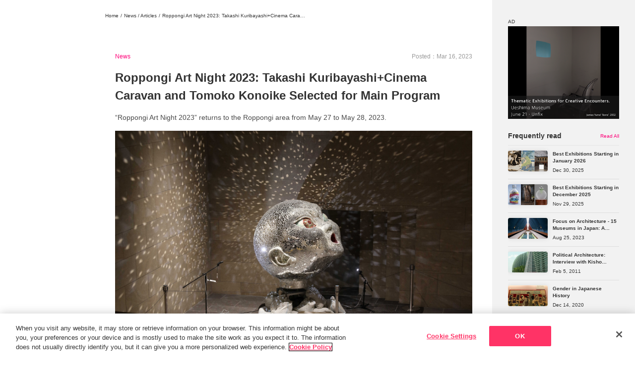

--- FILE ---
content_type: text/html; charset=utf-8
request_url: https://www.tokyoartbeat.com/en/articles/-/roppongi-art-night-2023-news-en-202303
body_size: 11121
content:
<!DOCTYPE html><html lang="en"><head><meta charSet="utf-8"/><meta name="viewport" content="width=device-width,initial-scale=1.0,maximum-scale=1.0"/><title>Roppongi Art Night 2023: Takashi Kuribayashi+Cinema Caravan and Tomoko Konoike Selected for Main Program｜Tokyo Art Beat</title><link rel="icon" type="image/png" sizes="16x16" href="/images/favicon.png"/><script type="application/ld+json">{"@context":"https://schema.org","@type":"NewsArticle","headline":"Roppongi Art Night 2023: Takashi Kuribayashi+Cinema Caravan and Tomoko Konoike Selected for Main Program","image":["https://images.ctfassets.net/j05yk38inose/5Uhg4O49K9os2DdfCBEKpl/3c24303d5dd75fb617ffb55e04e20a13/_______________________________optimized-2.jpg"],"datePublished":"2023-03-16T20:30","author":[{"@type":"Person","name":"Art Beat News","url":"https://www.tokyoartbeat.com/articles/authorId/import_wp_jp_user__81"}]}</script><meta name="twitter:card" content="summary_large_image"/><meta name="twitter:site" content="@TokyoArtBeat_JP"/><meta name="description" content="“Roppongi Art Night 2023” returns to the Roppongi area from May 27 to May 28, 2023."/><meta property="og:title" content="Roppongi Art Night 2023: Takashi Kuribayashi+Cinema Caravan and Tomoko Konoike Selected for Main Program"/><meta property="og:type" content="article"/><meta property="og:description" content="“Roppongi Art Night 2023” returns to the Roppongi area from May 27 to May 28, 2023."/><meta property="og:url" content=""/><meta property="og:site_name" content="Tokyo Art Beat"/><meta property="og:image" content="https://images.ctfassets.net/j05yk38inose/5Uhg4O49K9os2DdfCBEKpl/3c24303d5dd75fb617ffb55e04e20a13/_______________________________optimized-2.jpg?w=1200"/><meta property="og:locale" content="en_US"/><meta name="twitter:title" content="Roppongi Art Night 2023: Takashi Kuribayashi+Cinema Caravan and Tomoko Konoike Selected for Main Program"/><meta name="twitter:description" content="“Roppongi Art Night 2023” returns to the Roppongi area from May 27 to May 28, 2023."/><meta name="twitter:image" content="https://images.ctfassets.net/j05yk38inose/5Uhg4O49K9os2DdfCBEKpl/3c24303d5dd75fb617ffb55e04e20a13/_______________________________optimized-2.jpg?w=1200"/><meta name="thumbnail" content="https://images.ctfassets.net/j05yk38inose/5Uhg4O49K9os2DdfCBEKpl/3c24303d5dd75fb617ffb55e04e20a13/_______________________________optimized-2.jpg?w=100"/><meta name="theme-color" content="#FFF"/><link rel="apple-touch-icon" href="/images/TAB-touch-icon.png"/><meta name="next-head-count" content="21"/><script id="yads-init" data-nscript="beforeInteractive">
              window.YJ_YADS = window.YJ_YADS || { tasks: [] };
              window.YJ_YADS.tasks.push({
                yads_ad_ds: 'test',
                yads_parent_element: 'test2'
              });
              window.YJ_YADS.tasks.push({
                yads_ad_ds: 'test2',
                yads_parent_element: 'test333'
              });
            </script><link rel="preload" href="/_next/static/css/3a607d568e71a431.css" as="style"/><link rel="stylesheet" href="/_next/static/css/3a607d568e71a431.css" data-n-g=""/><link rel="preload" href="/_next/static/css/a0e87fdefe5af65c.css" as="style"/><link rel="stylesheet" href="/_next/static/css/a0e87fdefe5af65c.css" data-n-p=""/><noscript data-n-css=""></noscript><script defer="" nomodule="" src="/_next/static/chunks/polyfills-42372ed130431b0a.js"></script><script src="https://cdn-apac.onetrust.com/scripttemplates/otSDKStub.js" data-domain-script="0196e697-5a03-7924-8fb3-b03fd7035799" defer="" data-nscript="beforeInteractive"></script><script src="/_next/static/chunks/webpack-7409bc092cb01e3b.js" defer=""></script><script src="/_next/static/chunks/framework-945b357d4a851f4b.js" defer=""></script><script src="/_next/static/chunks/main-a90ca7438457ca82.js" defer=""></script><script src="/_next/static/chunks/pages/_app-eebd905ce0996671.js" defer=""></script><script src="/_next/static/chunks/2852872c-d235e4d7000b69d7.js" defer=""></script><script src="/_next/static/chunks/fec483df-1ef31d19a51c2e6a.js" defer=""></script><script src="/_next/static/chunks/253-69beb74f5aa7b9e9.js" defer=""></script><script src="/_next/static/chunks/8764-fb7e4b7b8d2adabd.js" defer=""></script><script src="/_next/static/chunks/517-ab774a895d27665a.js" defer=""></script><script src="/_next/static/chunks/719-ab846d0e8cdf86f8.js" defer=""></script><script src="/_next/static/chunks/4129-7f82467ee3935133.js" defer=""></script><script src="/_next/static/chunks/1703-d3f5df543d2cd8ff.js" defer=""></script><script src="/_next/static/chunks/9162-7db7b8e34589e42a.js" defer=""></script><script src="/_next/static/chunks/3222-30f23e404e933821.js" defer=""></script><script src="/_next/static/chunks/pages/articles/-/%5Bslug%5D/%5B%5B...q%5D%5D-a489fab678946b7a.js" defer=""></script><script src="/_next/static/Brkeps3aN3mChXkF4hOcF/_buildManifest.js" defer=""></script><script src="/_next/static/Brkeps3aN3mChXkF4hOcF/_ssgManifest.js" defer=""></script></head><body><div id="__next"><div class="layoutWrapper hasHeaderSubLists en"><header class="Header_header__7RDJU"><div style="position:relative;overflow:hidden;width:100%;height:100%"><div style="position:absolute;top:0;left:0;right:0;bottom:0;overflow:hidden;-webkit-overflow-scrolling:touch;margin-right:0;margin-bottom:0" class="Header_rcs2__Q50Ds"><div class="Header_container__7hzQC"><div class="Header_mobileHeader__VpOLp"><p class="Header_logo__sBOOb"><a href="/en"><picture><source srcSet="/images/logo_full.png" width="328" height="320" media="(768px &lt;= width)"/><img src="/images/logotype.png" width="833" height="160" alt="TOKYO ART BEAT"/></picture></a></p><ul class="Header_languages__kHDVU"><li class="Header_language__J9s2m"><a href=""><span>日本語</span><span>Ja</span></a></li><li class="Header_language__J9s2m"><a><span>English</span><span>En</span></a></li></ul><div class="Header_mobileHeaderNav__ZDI9S"><a class="Header_mobileHeaderNavLogin__218NO" href="/en/mypage/sign-in"><svg xmlns="http://www.w3.org/2000/svg" viewBox="0 0 18 20"><g fill="none" stroke="currentColor" stroke-linecap="round"><path d="M8.5.5h7c1.1 0 2 .9 2 2v15c0 1.1-.9 2-2 2h-7"></path><path stroke-linejoin="round" d="m9.5 14 4-3.78L9.43 6.5"></path><path d="M13.5 10.25H.5"></path></g></svg><span> <!-- -->Login</span></a></div><div></div></div><nav class="HeaderNav_nav__0rebo"><ul class="HeaderNav_navList__UTA4h"><li class="HeaderNav_navParent__yFP_2 HeaderNav_navBack__4ck5b"><button type="button" disabled="" class="HeaderNav_disabled__1ShuP"><span><span class="HeaderNav_icon__HIrex"><svg xmlns="http://www.w3.org/2000/svg" width="22" height="22" fill="none" class="HeaderNav_inactiveIcon__dyq_k"><path stroke="#333" stroke-linecap="round" stroke-linejoin="round" stroke-width="2" d="m12 5-6 6 6 6"></path></svg><svg xmlns="http://www.w3.org/2000/svg" width="22" height="22" fill="none" class="HeaderNav_activeIcon__qhn5l"><path stroke="#333" stroke-linecap="round" stroke-linejoin="round" stroke-width="2" d="m12 5-6 6 6 6"></path></svg></span>Go back</span></button></li><li class="HeaderNav_navParent__yFP_2"><a class="" href="/en"><span><span class="HeaderNav_icon__HIrex"><svg xmlns="http://www.w3.org/2000/svg" viewBox="0 0 25.02 25" class="HeaderNav_inactiveIcon__dyq_k"><path fill="none" stroke="currentColor" d="M24.33 13.24q.15.165.18.39c.02.14 0 .29-.06.42s-.16.25-.28.32a.73.73 0 0 1-.41.12h-3v9.26a.75.75 0 0 1-.75.75h-3.75a.75.75 0 0 1-.75-.75v-5.5h-6v5.5a.75.75 0 0 1-.75.75H5.01a.75.75 0 0 1-.75-.75v-9.26H1.25c-.3 0-.57-.17-.68-.44-.06-.13-.08-.28-.06-.42s.09-.28.18-.38L11.95.73c.28-.31.84-.31 1.11 0s11.26 12.51 11.26 12.51Z"></path></svg><svg xmlns="http://www.w3.org/2000/svg" viewBox="0 0 25.02 25" class="HeaderNav_activeIcon__qhn5l"><path fill="currentColor" stroke="currentColor" d="M24.33 13.24q.15.165.18.39c.02.14 0 .29-.06.42s-.16.25-.28.32a.73.73 0 0 1-.41.12h-3v9.26a.75.75 0 0 1-.75.75h-3.75a.75.75 0 0 1-.75-.75v-5.5h-6v5.5a.75.75 0 0 1-.75.75H5.01a.75.75 0 0 1-.75-.75v-9.26H1.25c-.3 0-.57-.17-.68-.44-.06-.13-.08-.28-.06-.42s.09-.28.18-.38L11.95.73c.28-.31.84-.31 1.11 0s11.26 12.51 11.26 12.51Z"></path></svg></span>Home</span></a></li><li class="HeaderNav_navParent__yFP_2"><a class="HeaderNav_active__EYx2Z" href="/en/articles/top"><span><span class="HeaderNav_icon__HIrex"><svg xmlns="http://www.w3.org/2000/svg" viewBox="0 0 18.87 18.88" class="HeaderNav_inactiveIcon__dyq_k"><path fill="none" stroke="currentColor" stroke-linejoin="round" d="M14.25 16.31V1.53c0-.27-.11-.54-.3-.73s-.46-.3-.73-.3H1.53C1.26.5.99.61.8.8s-.3.46-.3.73v15.12c0 .46.18.89.5 1.21s.76.5 1.21.5H16.3"></path><path fill="none" stroke="currentColor" stroke-linejoin="round" d="M16.31 18.38c-.55 0-1.07-.22-1.46-.6-.39-.39-.6-.91-.6-1.46V3.94h3.09c.27 0 .54.11.73.3s.3.46.3.73v11.34c0 .55-.22 1.07-.6 1.46-.39.39-.91.6-1.46.6Z"></path><path fill="none" stroke="currentColor" stroke-linecap="round" stroke-linejoin="round" d="M8.75 3.94h2.75M8.75 6.69h2.75M3.25 9.44h8.25m-8.25 2.75h8.25m-8.25 2.75h8.25"></path><path d="M6 7.37H3.25a.68.68 0 0 1-.69-.69V3.93a.68.68 0 0 1 .69-.69H6a.68.68 0 0 1 .69.69v2.75a.68.68 0 0 1-.69.69"></path></svg><svg xmlns="http://www.w3.org/2000/svg" viewBox="0 0 23.44 23.44" class="HeaderNav_activeIcon__qhn5l"><path fill="none" stroke="currentColor" stroke-linejoin="round" stroke-width="1.5" d="M17.62 20.15V2.02c0-.34-.13-.66-.37-.89-.24-.24-.56-.37-.89-.37H2.02c-.34 0-.66.13-.89.37-.24.24-.37.56-.37.89v18.56c0 .56.22 1.09.62 1.49s.93.62 1.49.62h17.3"></path><path fill="none" stroke="currentColor" stroke-linejoin="round" stroke-width="1.5" d="M20.16 22.69c-.67 0-1.32-.27-1.79-.74s-.74-1.12-.74-1.79V4.97h3.8c.34 0 .66.13.89.37.24.24.37.56.37.89v13.92c0 .67-.27 1.32-.74 1.79s-1.12.74-1.79.74Z"></path><path fill="none" stroke="currentColor" stroke-linecap="round" stroke-linejoin="round" d="M10.88 4.97h3.38m-3.38 3.37h3.38M4.12 11.72h10.12M4.12 15.09h10.12M4.12 18.47h10.12"></path><path fill="currentColor" d="M7.5 9.19H4.12a.857.857 0 0 1-.85-.85V4.96a.857.857 0 0 1 .85-.85H7.5a.857.857 0 0 1 .85.85v3.38a.857.857 0 0 1-.85.85"></path></svg></span>News/Articles</span></a><div class="HeaderNav_navChildren__2842e"><ul class="HeaderNav_navChildrenList__QfJBy"><li><a class="" href="/en/articles/top">Top</a></li><li><a class="" href="/en/articles/condId/feature">Featured Articles</a></li><li><a class="" href="/en/articles/condId/latest">Latest Articles</a></li><li><a class="" href="/en/articles/categorySlug/news">News</a></li><li><a class="" href="/en/articles/categorySlug/photo-reports">PhotoReports</a></li><li><a class="" href="/en/articles/categorySlug/interviews">Interviews</a></li><li><a class="" href="/en/articles/categorySlug/features">Insights</a></li><li><a class="" href="/en/articles/categorySlug/reviews">Reviews</a></li><li><a class="" href="/en/articles/categorySlug/tab-news">TAB-News</a></li><li><a class="" href="/en/articles/series">Series</a></li></ul></div></li><li class="HeaderNav_navParent__yFP_2"><a class="" href="/en/events/top"><span><span class="HeaderNav_icon__HIrex"><svg xmlns="http://www.w3.org/2000/svg" viewBox="0 0 26 23.23" class="HeaderNav_inactiveIcon__dyq_k"><g stroke="currentColor"><path fill="none" stroke-miterlimit="10" d="M19.36.5H6.33c-.58 0-1.06.47-1.06 1.06V11.7c0 .58.47 1.06 1.06 1.06h13.03c.58 0 1.06-.47 1.06-1.06V1.56c0-.58-.47-1.06-1.06-1.06ZM1.77 15.75v7.48M13 15.75v7.48M24.23 15.75v7.48M13 15.75c0 1.8-2.51 3.25-5.61 3.25s-5.61-1.46-5.61-3.25M24.41 15.75c0 1.8-2.51 3.25-5.61 3.25s-5.61-1.46-5.61-3.25"></path><path fill="currentColor" stroke-linecap="round" stroke-linejoin="round" stroke-width="1.06" d="m15.39 7.56-1.26 1.52-2.38-2.87-3.25 3.92h9.03z"></path><path fill="currentColor" stroke-miterlimit="10" d="M14.81 5.86c.66 0 1.2-.54 1.2-1.2s-.54-1.2-1.2-1.2-1.2.54-1.2 1.2.54 1.2 1.2 1.2ZM1.77 17.02c.7 0 1.27-.57 1.27-1.27s-.57-1.27-1.27-1.27S.5 15.05.5 15.75s.57 1.27 1.27 1.27ZM13 17.02c.7 0 1.27-.57 1.27-1.27s-.57-1.27-1.27-1.27-1.27.57-1.27 1.27.57 1.27 1.27 1.27ZM24.23 17.02c.7 0 1.27-.57 1.27-1.27s-.57-1.27-1.27-1.27-1.27.57-1.27 1.27.57 1.27 1.27 1.27Z"></path></g></svg><svg xmlns="http://www.w3.org/2000/svg" viewBox="0 0 26 23.48" class="HeaderNav_activeIcon__qhn5l"><g stroke="currentColor"><path fill="none" stroke-miterlimit="10" stroke-width="1.5" d="M19.36.75H6.33c-.58 0-1.06.47-1.06 1.06v10.14c0 .58.47 1.06 1.06 1.06h13.03c.58 0 1.06-.47 1.06-1.06V1.81c0-.58-.47-1.06-1.06-1.06ZM1.77 16v7.48M13 16v7.48M24.23 16v7.48M13 16c0 1.8-2.51 3.25-5.61 3.25S1.78 17.79 1.78 16M24.41 16c0 1.8-2.51 3.25-5.61 3.25s-5.61-1.46-5.61-3.25"></path><path fill="currentColor" stroke-linecap="round" stroke-linejoin="round" stroke-width="1.06" d="m15.39 7.81-1.26 1.52-2.38-2.87-3.25 3.92h9.03z"></path><path fill="currentColor" stroke-miterlimit="10" d="M14.81 6.11c.66 0 1.2-.54 1.2-1.2s-.54-1.2-1.2-1.2-1.2.54-1.2 1.2.54 1.2 1.2 1.2ZM1.77 17.27c.7 0 1.27-.57 1.27-1.27s-.57-1.27-1.27-1.27S.5 15.3.5 16s.57 1.27 1.27 1.27ZM13 17.27c.7 0 1.27-.57 1.27-1.27s-.57-1.27-1.27-1.27-1.27.57-1.27 1.27.57 1.27 1.27 1.27ZM24.23 17.27c.7 0 1.27-.57 1.27-1.27s-.57-1.27-1.27-1.27-1.27.57-1.27 1.27.57 1.27 1.27 1.27Z"></path></g></svg></span>Exhibitions</span></a></li><li class="HeaderNav_navParent__yFP_2"><a class="" href="/en/events/map"><span><span class="HeaderNav_icon__HIrex"><svg xmlns="http://www.w3.org/2000/svg" viewBox="0 0 19 25.34" class="HeaderNav_inactiveIcon__dyq_k"><g fill="none" stroke="currentColor"><path d="M18.5 9.5c0 4.18-2.29 8.03-4.64 10.86a32 32 0 0 1-3.22 3.35 24 24 0 0 1-1.15.98c-.03-.02-.06-.05-.09-.07-.25-.21-.62-.51-1.06-.91-.88-.79-2.05-1.94-3.22-3.35C2.79 17.53.5 13.68.5 9.5a9 9 0 0 1 18 0Z"></path><circle cx="9.5" cy="10.29" r="2.67"></circle></g></svg><svg xmlns="http://www.w3.org/2000/svg" viewBox="0 0 19 25.35" class="HeaderNav_activeIcon__qhn5l"><g fill="none" stroke="currentColor" stroke-width="1.5"><path d="M18.25 9.5c0 4.09-2.24 7.88-4.58 10.7-1.16 1.4-2.32 2.54-3.19 3.32-.4.36-.74.64-.98.85a32.774 32.774 0 0 1-4.17-4.17C2.99 17.38.75 13.59.75 9.5.75 4.67 4.67.75 9.5.75s8.75 3.92 8.75 8.75Z"></path><circle cx="9.5" cy="10.29" r="2.42"></circle></g></svg></span>Map</span></a></li><li class="HeaderNav_navParent__yFP_2"><a class="" href="/en/events/multipleSearch"><span><span class="HeaderNav_icon__HIrex"><svg xmlns="http://www.w3.org/2000/svg" viewBox="0 0 19.5 20" class="HeaderNav_inactiveIcon__dyq_k"><g fill="none" stroke="currentColor"><circle cx="8.5" cy="8.5" r="8"></circle><path stroke-linecap="round" stroke-linejoin="round" d="m19 19.5-5-5"></path></g></svg><svg xmlns="http://www.w3.org/2000/svg" viewBox="0 0 20.25 20.75" class="HeaderNav_activeIcon__qhn5l"><g fill="none" stroke="currentColor" stroke-width="1.75"><circle cx="8.88" cy="8.87" r="8"></circle><path stroke-linecap="round" stroke-linejoin="round" d="m19.38 19.88-5-5"></path></g></svg></span>Search</span></a></li><li class="HeaderNav_navParent__yFP_2 HeaderNav_navLogin__4wg7A"><a class="" href="/en/mypage/sign-in"><span><span class="HeaderNav_icon__HIrex"><svg xmlns="http://www.w3.org/2000/svg" viewBox="0 0 18 20" class="HeaderNav_inactiveIcon__dyq_k"><g fill="none" stroke="currentColor" stroke-linecap="round"><path d="M8.5.5h7c1.1 0 2 .9 2 2v15c0 1.1-.9 2-2 2h-7"></path><path stroke-linejoin="round" d="m9.5 14 4-3.78L9.43 6.5"></path><path d="M13.5 10.25H.5"></path></g></svg><svg xmlns="http://www.w3.org/2000/svg" viewBox="0 0 18.75 20.75" class="HeaderNav_activeIcon__qhn5l"><g fill="none" stroke="currentColor" stroke-linecap="round" stroke-width="1.75"><path d="M8.88.88h7c1.1 0 2 .9 2 2v15c0 1.1-.9 2-2 2h-7"></path><path stroke-linejoin="round" d="m9.87 14.38 4-3.78L9.8 6.88"></path><path d="M13.88 10.62h-13"></path></g></svg></span>Login</span></a></li></ul></nav><hr class="Header_hr__NXZd0"/><ul class="Header_media__88W4I"><li><a href="https://www.instagram.com/tokyoartbeat/" target="_blank" rel="noreferrer"><span class="Header_mediaIcon__N0J7t"><svg xmlns="http://www.w3.org/2000/svg" viewBox="0 0 12 12" class="Header_instagramIcon__gbDlA"><path fill="currentColor" d="M9.2 2.08c-.14 0-.28.04-.4.12s-.21.19-.27.32c-.05.13-.07.28-.04.42s.1.27.2.37.23.17.37.2.28.01.42-.04c.13-.05.24-.15.32-.27a.721.721 0 0 0-.6-1.12m2.76 1.45a4.3 4.3 0 0 0-.28-1.46c-.15-.4-.39-.76-.7-1.06-.3-.31-.66-.54-1.06-.69A4.3 4.3 0 0 0 8.46.04C7.84 0 7.63 0 6 0S4.16 0 3.53.04c-.5.01-.99.11-1.46.28-.4.15-.76.38-1.06.69-.31.3-.54.66-.69 1.06a4.3 4.3 0 0 0-.28 1.46C0 4.16 0 4.37 0 6s0 1.84.04 2.47c.01.5.11.99.28 1.46.15.4.38.76.69 1.06.3.31.66.54 1.06.69.47.18.96.27 1.46.28.64.04.84.04 2.47.04s1.84 0 2.47-.04c.5-.01.99-.11 1.46-.28.4-.15.76-.38 1.06-.69.31-.3.55-.66.7-1.06.17-.47.26-.96.28-1.46 0-.64.04-.84.04-2.47s0-1.84-.04-2.47ZM10.88 8.4c0 .38-.07.76-.2 1.12-.1.26-.25.5-.45.69-.19.2-.43.35-.69.45-.36.13-.74.2-1.12.2-.6.03-.82.04-2.4.04s-1.8 0-2.4-.04c-.4 0-.79-.05-1.16-.18-.25-.1-.47-.26-.66-.45-.2-.19-.35-.43-.44-.69-.15-.36-.23-.75-.24-1.14 0-.6-.04-.82-.04-2.4s0-1.8.04-2.4c0-.39.07-.78.21-1.14.11-.25.27-.48.47-.66.18-.21.41-.37.66-.48.37-.13.75-.2 1.14-.2.6 0 .82-.04 2.4-.04s1.8 0 2.4.04c.38 0 .76.07 1.12.2.27.1.52.27.71.48.2.18.35.41.45.66.13.37.2.75.2 1.14.03.6.04.82.04 2.4s0 1.8-.04 2.4M6 2.92A3.07 3.07 0 0 0 2.99 6.6c.12.6.41 1.14.84 1.57a3.085 3.085 0 0 0 5.26-2.18 3.033 3.033 0 0 0-.9-2.18c-.29-.29-.63-.51-1-.67-.37-.15-.78-.23-1.18-.23ZM6 8c-.4 0-.78-.12-1.11-.34a2.04 2.04 0 0 1-.74-.9c-.15-.37-.19-.77-.11-1.15.08-.39.27-.74.55-1.02s.64-.47 1.02-.55c.39-.08.79-.04 1.15.11.37.15.68.41.9.74a1.99 1.99 0 0 1 .19 1.87c-.1.24-.25.46-.43.65a2 2 0 0 1-1.41.58Z"></path></svg></span>Instagram</a></li><li><a href="https://x.com/TokyoArtBeat_EN" target="_blank" rel="noreferrer"><span class="Header_mediaIcon__N0J7t"><svg xmlns="http://www.w3.org/2000/svg" viewBox="0 0 11.74 12" class="Header_xIcon__GxE3t"><path fill="currentColor" d="M6.99 5.08 11.36 0h-1.04l-3.8 4.41L3.5 0H0l4.58 6.67L0 12h1.04l4.01-4.66L8.25 12h3.5L7 5.08ZM5.57 6.73l-.46-.66L1.41.78H3l2.98 4.27.46.66 3.88 5.55H8.73z"></path></svg></span>X</a></li><li><a href="https://www.youtube.com/user/tokyoartbeatvideo" target="_blank" rel="noreferrer"><span class="Header_mediaIcon__N0J7t"><svg xmlns="http://www.w3.org/2000/svg" viewBox="0 0 16 11" class="Header_youtubeIcon__pTNVz"><path fill="currentColor" d="M16 3.88c.04-1.02-.19-2.03-.66-2.94-.32-.37-.76-.62-1.25-.71C12.06.05 10.03-.02 8 0 5.98-.03 3.95.05 1.94.22c-.4.07-.77.25-1.06.53-.66.59-.73 1.6-.8 2.45-.11 1.54-.11 3.07 0 4.61.02.48.09.96.22 1.42.09.36.26.69.52.97.3.29.67.48 1.08.55 1.57.19 3.15.27 4.72.23 2.54.04 4.78 0 7.41-.2.42-.07.81-.26 1.11-.55.2-.2.36-.44.44-.71.26-.78.39-1.6.38-2.42.03-.4.03-2.8.03-3.23ZM6.36 7.53v-4.4l4.3 2.21c-1.21.65-2.8 1.39-4.3 2.19"></path></svg></span>YouTube</a></li><li><a href="https://www.facebook.com/TokyoArtBeatEN/" target="_blank" rel="noreferrer"><span class="Header_mediaIcon__N0J7t"><svg xmlns="http://www.w3.org/2000/svg" viewBox="0 0 6 12" class="Header_facebookIcon__BMtHv"><path fill="currentColor" d="M4.5 0C2.92 0 2 .89 2 2.93v1.79H0v2.14h2V12h2V6.86h1.6L6 4.72H4V3.29c0-.77.23-1.15.9-1.15H6V.09C5.81.06 5.26 0 4.5 0"></path></svg></span>Facebook</a></li><li><a href="https://lin.ee/BwszaC2" target="_blank" rel="noreferrer"><span class="Header_mediaIcon__N0J7t"><svg xmlns="http://www.w3.org/2000/svg" viewBox="0 0 14 14" class="Header_lineIcon___HWkA"><g fill="currentColor"><path fill-rule="evenodd" d="M3.16 0h7.69a3.16 3.16 0 0 1 3.16 3.16v7.69a3.16 3.16 0 0 1-3.16 3.16H3.16A3.16 3.16 0 0 1 0 10.85V3.16C0 1.41 1.41 0 3.16 0M7 2.55c2.57 0 4.67 1.7 4.67 3.79 0 .84-.32 1.59-1 2.33C9.69 9.8 7.5 11.17 7 11.38c-.48.2-.43-.12-.41-.24.01-.07.07-.4.07-.4.02-.12.03-.3-.02-.42-.05-.13-.26-.2-.41-.23-2.24-.3-3.9-1.86-3.9-3.74 0-2.09 2.09-3.79 4.67-3.79Z"></path><path d="M10.11 7.55H8.8s-.09-.04-.09-.09V5.43c0-.05.04-.09.09-.09h1.31s.09.04.09.09v.33s-.04.09-.09.09h-.89v.34h.89s.09.04.09.09v.33s-.04.09-.09.09h-.89v.34h.89s.09.04.09.09v.33s-.04.09-.09.09M5.26 7.55s.09-.04.09-.09v-.33s-.04-.09-.09-.09h-.89V5.42s-.04-.09-.09-.09h-.33s-.09.04-.09.09v2.04c0 .05.04.09.09.09zM6.05 5.33h-.33s-.09.04-.09.09v2.04s.04.09.09.09h.33s.09-.04.09-.09V5.42s-.04-.09-.09-.09M8.31 5.33h-.33s-.09.04-.09.09v1.21l-.93-1.26h-.34s-.09.04-.09.09V7.5s.04.09.09.09h.33s.09-.04.09-.09V6.29l.93 1.26s.01.02.02.02h.35000000000000003s.09-.04.09-.09V5.44s-.04-.09-.09-.09Z"></path></g></svg></span>LINE</a></li><li><a href="https://mailchi.mp/tokyoartbeat/olrs5j02ps" target="_blank" rel="noreferrer"><span class="Header_mediaIcon__N0J7t"><svg xmlns="http://www.w3.org/2000/svg" viewBox="0 0 14 10" class="Header_mailIcon__ezWrl"><path fill="currentColor" d="M13.56.44C13.28.16 12.9 0 12.5 0h-11A1.5 1.5 0 0 0 0 1.5v7A1.5 1.5 0 0 0 1.5 10h11A1.5 1.5 0 0 0 14 8.5v-7c0-.4-.16-.78-.44-1.06M1.5 1h11c.13 0 .26.05.35.15.04.04.06.08.09.13L7.28 5.2c-.08.06-.18.09-.28.09s-.2-.03-.28-.09L1.06 1.28s.05-.09.09-.13A.5.5 0 0 1 1.5 1m11.35 7.85a.5.5 0 0 1-.35.15h-11a.47.47 0 0 1-.35-.15A.5.5 0 0 1 1 8.5V2.45l5.15 3.56c.25.17.55.27.85.27s.6-.09.85-.27L13 2.45V8.5c0 .13-.05.26-.15.35"></path></svg></span>News Letter</a></li></ul><hr class="Header_hr__NXZd0"/><ul class="Header_aside__xt1TN"><li><a class="" href="/en/aboutTAB">About Tokyo Art Beat</a></li><li><a class="" href="/en/aboutEvent">Requests to List Exhibitions and Events</a></li><li><a class="" href="/en/aboutAd">Advertising on Tokyo Art Beat</a></li><li><a class="" href="/en/FAQ">FAQ</a></li><li><a class="" href="/en/privacyPolicy">Privacy Policy</a></li><li><a class="" href="/en/termsOfUse">Terms of Service</a></li></ul></div></div><div style="position:absolute;height:6px;transition:opacity 200ms;opacity:0;display:none;right:2px;bottom:2px;left:2px;border-radius:3px"><div style="position:relative;display:block;height:100%;cursor:pointer;border-radius:inherit;background-color:rgba(0,0,0,.2)"></div></div><div style="position:absolute;width:6px;transition:opacity 200ms;opacity:0;display:none;right:2px;bottom:2px;top:2px;border-radius:3px"><div style="position:relative;display:block;width:100%;cursor:pointer;border-radius:inherit;background-color:rgba(0,0,0,.2)"></div></div></div></header><div class="layoutMainWrapper onToppage"><div class="layoutMainWrapper-main"><div class="breadcrumbs"><a href="/en">Home</a> / <a href="/en/articles/top">News / Articles</a> / <span class="currentBread">Roppongi Art Night 2023: Takashi Kuribayashi+Cinema Caravan and Tomoko Konoike Selected for Main Program</span></div><div class="adFadeIn "><div style="height:1px"></div></div><div class="adFadeIn "><div style="height:1px"></div></div><div class="articleDetail"><div class="articleDetailHead"><div class="articleDetailHead-cat"><a class="catName" href="/en/articles/categorySlug/news">News<!-- --> </a></div><div class="articleDetailHead-date">Posted：Mar 16, 2023</div></div><h1 class="articleDetailTitle">Roppongi Art Night 2023: Takashi Kuribayashi+Cinema Caravan and Tomoko Konoike Selected for Main Program</h1><div class="articleDetailExcerpt">“Roppongi Art Night 2023” returns to the Roppongi area from May 27 to May 28, 2023.</div><div class="articleMainImage-wrap"><div class="articleMainImage"></div><p class="figcaption">Tomoko Konoike Earth Baby 2009 approximately 2.2m x 2.5m x 2.2m Mixed media (mirror, wood, etc.)</p></div><div class="articleDetailTitleBottoms"><div class="articleHeadAuthor"><div class="articleHeadAuthorThumb"></div><div><a href="/en/articles/authorId/import_wp_jp_user__81">Art Beat News</a></div></div><div class="ArticleDetail_colBookmarkSns__D0uil"><div class="ArticleDetail_colBookmarkSns_sns__fxlLH"><div><div class="snsShareLinks"><p>SHARE</p><span class="icnColorTw"><a href="https://twitter.com/intent/tweet?url=undefined&amp;text=Roppongi%20Art%20Night%202023%3A%20Takashi%20Kuribayashi%2BCinema%20Caravan%20and%20Tomoko%20Konoike%20Selected%20for%20Main%20Program" target="_blank" rel="nofollow noopener noreferrer"><img src="/images/icn_color_tw.png" alt="Twitter"/></a></span><span class="icnColorFb"><a href="https://www.facebook.com/share.php?u=undefined" rel="nofollow noopener noreferrer" target="_blank"><img src="/images/icn_color_fb.png" alt="Facebook"/></a></span><span class="icnColorCp"><a><img src="/images/icn_color_copy.png" alt="Copy"/></a></span></div></div></div><div><div><button class="ArticleBookmarkButton_Cassete_button__s_9Qh"><img src="/images/icon_bookmark.svg"/></button></div></div></div></div><div></div><div style="display:none"><div class="wrap-s marginContent"><p><a class="adLink-text" href="/en/aboutAd">AD</a></p></div><div class="wrap-s adBannerSmall"></div></div><div class="detailContent"><p>Since 2009, the <a href="https://www.roppongiartnight.com/2023/" target="_blank" rel="noreferrer">Roppongi Art Night </a>festival annually brings innovative artworks to the streets of Roppongi. This year&#x27;s program features works that allow visitors to feel diverse and deep connections to the city from the perspective of nature. The artists selected for the main program are Takashi Kuribayashi + Cinema Caravan and Tomoko Konoike. <b>The event is scheduled from May 27 to May 28, 2023. </b></p><div><figure><img src="//images.ctfassets.net/j05yk38inose/4O1mVnpulnvZrdIqq0zYw8/afd0c2c18400a1bdf52f86138e84653b/2L4A9580.jpg"/><figcaption>Zushi Beach Film Festival Photo by Cinema Caravan</figcaption></figure></div><p>After graduating from Musashino Art University, <b>Takashi Kuribayashi </b>moved to Germany. Struck by Germany&#x27;s division into Eastern and Western states, he began working on large-scale installations under the theme of boundaries. Since 2009, Kuribayashi has been working with <b>Cinema Caravan</b>, a collective formed by the Zushi Beach Film Festival in Zushi, Kanagawa Prefecture. Their collaborative multimedia installation attracted public attention in the recent documenta fifteen.</p><div><figure><img src="//images.ctfassets.net/j05yk38inose/3SkM5wkPBNYD9hCvKRewfb/fa02a9aa152e86005e6798361ab230ad/______________________optimized.jpg"/><figcaption>Takashi Kuribayashi and Cinema Caravan</figcaption></figure></div><div><figure><img src="//images.ctfassets.net/j05yk38inose/6FQ7SE5PvB0SULGcDlNVte/17204d189ccfb2be576bac091a53020b/UDHF2431.JPG"/><figcaption>Takashi Kuribayashi + Cinema Caravan out of the mosquito net 2022 documenta fifteen Karlsaue Kassel Germany Photo by Takashi Kuribayashi</figcaption></figure></div><p>Contemporary artist <b>Tomoko Konoike</b> explores art fundamentals through various media, including painting, sculpture, performance, and site-specific expression. Her recent works and projects connect to events and activities outside the realm of art through magical and folkloric elements. </p><div><figure><img src="//images.ctfassets.net/j05yk38inose/AwRV2X44HzlurDi3fTiJ4/3607794fc4f16d3363daa4e5fdfb3417/____________________________2023-03-03_15.10.48.png"/><figcaption>Tomoko Konoike Wolf Bench 2022 approximately 2.1m x 1.3m x 1.05m</figcaption></figure></div><p>A large-scale Takashi Kuribayashi + Cinema Caravan installation on global energy and its circulation will be shown at the Roppongi Hills Arena. On the other hand, Tomoko Konoike&#x27;s large-scale work will be displayed at the National Art Center, Tokyo, and Tokyo Midtown. The festival will also feature exhibitions by up-and-coming artists, design and video installations, performances, and original online content. </p></div><div class="detailContent"><div class="generalInfo"><p><b>Roppongi Art Night 2023</b></p><p>Schedule: May 27 - May 28, 2023<br/>Venues: Roppongi Hills; Mori Art Museum; Tokyo Midtown; Suntory Museum of Art; 21_21 Design SIght; The National Art Center, Tokyo; <!-- -->Roppongi Shopping District; other cooperating facilities and public spaces in the Roppongi area.<br/>Admission Fee: Free (*<!-- -->Fee is required for certain programs and museum events<!-- -->)</p><p><a href="https://www.roppongiartnight.com/" target="_blank" rel="noreferrer">www.roppongiartnight.com</a></p></div></div><div style="display:none"><div class="wrap-s marginContent"><p><a class="adLink-text" href="/en/aboutAd">AD</a></p></div><div class="wrap-s adBannerSmaller"></div></div><div style="display:none"><div class="wrap-s adBannerSmaller"></div></div><div style="display:none"><div class="wrap-s adBannerSmaller"></div></div><div class="articleDetailAuthor"><div class="inner"><div class="articleDetailAuthor-img"><div class="circle"></div><div class="articleDetailAuthor-head-sp"><p class="articleDetailAuthor-name">Art Beat News</p><p class="articleDetailAuthor-occupation"></p><div class="articleDetailAuthor-linkAll-sp"><a href="/en/articles/authorId/import_wp_jp_user__81">Articles</a></div></div></div><div class="articleDetailAuthor-side"><div class="articleDetailAuthor-head"><p class="articleDetailAuthor-name">Art Beat News</p><p class="articleDetailAuthor-occupation"></p></div><div class="articleDetailAuthor-biograph">Art Beat News reports important domestic and international news related to art and design.</div><div class="articleDetailAuthor-foot"><a class="articleDetailAuthor-linkAll" href="/en/articles/authorId/import_wp_jp_user__81">Articles</a></div></div></div></div><div class="articleDetailBottomLinks-wrap"><div class="articleDetailBottomLinks"><a class="backIndex" href="/en/articles/top">Back to Articles</a><div><div class="snsShareLinks"><p>SHARE</p><span class="icnColorTw"><a href="https://twitter.com/intent/tweet?url=undefined&amp;text=Roppongi%20Art%20Night%202023%3A%20Takashi%20Kuribayashi%2BCinema%20Caravan%20and%20Tomoko%20Konoike%20Selected%20for%20Main%20Program" target="_blank" rel="nofollow noopener noreferrer"><img src="/images/icn_color_tw.png" alt="Twitter"/></a></span><span class="icnColorFb"><a href="https://www.facebook.com/share.php?u=undefined" rel="nofollow noopener noreferrer" target="_blank"><img src="/images/icn_color_fb.png" alt="Facebook"/></a></span><span class="icnColorCp"><a><img src="/images/icn_color_copy.png" alt="Copy"/></a></span></div></div></div></div><div style="display:none"><div class="wrap-s marginContent"><p><a class="adLink-text" href="/en/aboutAd">AD</a></p></div><div class="wrap-s adBannerSmaller"></div></div><div class="ArticleCategories-wrap marginContent"></div></div></div><div class="sidebar">...</div></div><div class="footer"><div class="connectLinks"></div><div class="aboutLinks"><a href="/en/aboutTAB">About Tokyo Art Beat</a> <a href="/en/aboutAd">Advertising on Tokyo Art Beat</a> <a href="/en/aboutEvent">About event on TAB</a> <a href="/en/FAQ">FAQ</a> <a href="/en/privacyPolicy">Privacy Policy</a> <a href="/en/termsOfUse">Terms of Service</a><a class="ot-sdk-show-settings" style="display:none">クッキーの詳細</a><a href="javascript:void(0)">About Cookie</a></div><div class="snsLinks"><a href="https://twitter.com/TokyoArtBeat_EN" target="_blank" rel="noreferrer" class="pc_icon_link_twitter"></a><a href="https://www.facebook.com/TokyoArtBeatEN/" target="_blank" rel="noreferrer" class="pc_icon_link_facebook"></a><a href="https://www.instagram.com/tokyoartbeat/" target="_blank" rel="noreferrer" class="pc_icon_link_instagram"></a><a href="https://www.youtube.com/user/tokyoartbeatvideo" target="_blank" rel="noreferrer" class="pc_icon_link_youtube"></a><a href="https://mailchi.mp/tokyoartbeat/olrs5j02ps" target="_blank" rel="noreferrer" class="pc_icon_link_mail"></a></div><div class="copyright">All content on this site is © its respective owner(s). Tokyo Art Beat (2004-2026).</div></div></div></div><script id="__NEXT_DATA__" type="application/json">{"props":{"pageProps":{"fallback":{"{\"name\":\"ArticleDetail\",\"props\":{\"slug\":\"roppongi-art-night-2023-news-en-202303\"}}":{"data":[{"author":{"fields":{"name":"Art Beat News","profilePicture":{"fields":{"title":"staff_81","description":null,"file":{"url":"//images.ctfassets.net/j05yk38inose/import_staff_jp_image__81/0688ac83909aadcca1cadcaec562fd89/____________________________2021-11-25_10.02.52.png","details":{"size":44409,"image":{"width":510,"height":488}},"fileName":"スクリーンショット 2021-11-25 10.02.52.png","contentType":"image/png"}},"sys":{"id":"import_staff_jp_image__81","createdAt":"2021-08-30T06:01:24.115Z","updatedAt":"2021-11-25T01:03:09.488Z"}},"biographicalInfo":"Art Beat News reports important domestic and international news related to art and design."},"sys":{"id":"import_wp_jp_user__81","createdAt":"2021-09-03T06:37:29.171Z","updatedAt":"2022-10-27T08:18:39.596Z"}},"slug":"roppongi-art-night-2023-news-en-202303","title":"Roppongi Art Night 2023: Takashi Kuribayashi+Cinema Caravan and Tomoko Konoike Selected for Main Program","featured":true,"categories":[{"fields":{"name":"News","slug":"news"},"sys":{"id":"2Lxb79jogDQ7G6NfWsjewO","createdAt":"2021-07-29T09:33:09.511Z","updatedAt":"2021-10-04T10:25:27.783Z"}}],"excerpt":"“Roppongi Art Night 2023” returns to the Roppongi area from May 27 to May 28, 2023.","contentsIndexComponent":null,"mainImage":{"fields":{"title":"optimized-2","description":"Tomoko Konoike Earth Baby 2009 approximately 2.2m x 2.5m x 2.2m Mixed media (mirror, wood, etc.)","file":{"url":"//images.ctfassets.net/j05yk38inose/5Uhg4O49K9os2DdfCBEKpl/3c24303d5dd75fb617ffb55e04e20a13/_______________________________optimized-2.jpg","details":{"size":1446730,"image":{"width":5792,"height":3125}},"fileName":"_______________________________optimized-2.jpg","contentType":"image/jpeg"}},"sys":{"id":"5Uhg4O49K9os2DdfCBEKpl","createdAt":"2023-03-16T04:38:38.407Z","updatedAt":"2023-03-16T04:38:38.407Z"}},"pr":null,"locale":"English","GeneralInformation":{"data":{},"content":[{"data":{},"content":[{"data":{},"marks":[{"type":"bold"}],"value":"Roppongi Art Night 2023","nodeType":"text"}],"nodeType":"paragraph"},{"data":{},"content":[{"data":{},"marks":[],"value":"Schedule: May 27 - May 28, 2023\nVenues: Roppongi Hills; Mori Art Museum; Tokyo Midtown; Suntory Museum of Art; 21_21 Design SIght; The National Art Center, Tokyo; ","nodeType":"text"},{"data":{},"marks":[],"value":"Roppongi Shopping District; other cooperating facilities and public spaces in the Roppongi area.","nodeType":"text"},{"data":{},"marks":[],"value":"\nAdmission Fee: Free (*","nodeType":"text"},{"data":{},"marks":[],"value":"Fee is required for certain programs and museum events","nodeType":"text"},{"data":{},"marks":[],"value":")","nodeType":"text"}],"nodeType":"paragraph"},{"data":{},"content":[{"data":{},"marks":[],"value":"","nodeType":"text"},{"data":{"uri":"https://www.roppongiartnight.com/"},"content":[{"data":{},"marks":[],"value":"www.roppongiartnight.com","nodeType":"text"}],"nodeType":"hyperlink"},{"data":{},"marks":[],"value":"","nodeType":"text"}],"nodeType":"paragraph"}],"nodeType":"document"},"publishedAt":"2023-03-16T20:30","content":{"content":[{"nodeType":"paragraph","data":{},"content":[{"nodeType":"text","value":"Since 2009, the ","marks":[],"data":{}},{"nodeType":"hyperlink","data":{"uri":"https://www.roppongiartnight.com/2023/"},"content":[{"nodeType":"text","value":"Roppongi Art Night ","marks":[],"data":{}}]},{"nodeType":"text","value":"festival annually brings innovative artworks to the streets of Roppongi. This year's program features works that allow visitors to feel diverse and deep connections to the city from the perspective of nature. The artists selected for the main program are Takashi Kuribayashi + Cinema Caravan and Tomoko Konoike. ","marks":[],"data":{}},{"nodeType":"text","value":"The event is scheduled from May 27 to May 28, 2023. ","marks":[{"type":"bold"}],"data":{}}]},{"nodeType":"embedded-asset-block","data":{"target":{"sys":{"space":{"sys":{"type":"Link","linkType":"Space","id":"j05yk38inose"}},"id":"4O1mVnpulnvZrdIqq0zYw8","type":"Asset","createdAt":"2023-03-16T05:02:29.760Z","updatedAt":"2023-03-16T05:20:39.873Z","environment":{"sys":{"id":"master","type":"Link","linkType":"Environment"}},"publishedVersion":13,"revision":2},"metadata":{"tags":[],"concepts":[]},"fields":{"title":{"en-US":"2L4A9580"},"description":{"en-US":"Zushi Beach Film Festival Photo by Cinema Caravan"},"file":{"en-US":{"url":"//images.ctfassets.net/j05yk38inose/4O1mVnpulnvZrdIqq0zYw8/afd0c2c18400a1bdf52f86138e84653b/2L4A9580.jpg","details":{"size":2039407,"image":{"width":5827,"height":3885}},"fileName":"2L4A9580.jpg","contentType":"image/jpeg"}}}}},"content":[]},{"nodeType":"paragraph","data":{},"content":[{"nodeType":"text","value":"After graduating from Musashino Art University, ","marks":[],"data":{}},{"nodeType":"text","value":"Takashi Kuribayashi ","marks":[{"type":"bold"}],"data":{}},{"nodeType":"text","value":"moved to Germany. Struck by Germany's division into Eastern and Western states, he began working on large-scale installations under the theme of boundaries. Since 2009, Kuribayashi has been working with ","marks":[],"data":{}},{"nodeType":"text","value":"Cinema Caravan","marks":[{"type":"bold"}],"data":{}},{"nodeType":"text","value":", a collective formed by the Zushi Beach Film Festival in Zushi, Kanagawa Prefecture. Their collaborative multimedia installation attracted public attention in the recent documenta fifteen.","marks":[],"data":{}}]},{"nodeType":"embedded-asset-block","data":{"target":{"sys":{"space":{"sys":{"type":"Link","linkType":"Space","id":"j05yk38inose"}},"id":"3SkM5wkPBNYD9hCvKRewfb","type":"Asset","createdAt":"2023-03-16T07:12:17.753Z","updatedAt":"2023-03-16T07:12:17.753Z","environment":{"sys":{"id":"master","type":"Link","linkType":"Environment"}},"publishedVersion":4,"revision":1},"metadata":{"tags":[],"concepts":[]},"fields":{"title":{"en-US":"optimized"},"description":{"en-US":"Takashi Kuribayashi and Cinema Caravan"},"file":{"en-US":{"url":"//images.ctfassets.net/j05yk38inose/3SkM5wkPBNYD9hCvKRewfb/fa02a9aa152e86005e6798361ab230ad/______________________optimized.jpg","details":{"size":1520078,"image":{"width":5477,"height":3651}},"fileName":"______________________optimized.jpg","contentType":"image/jpeg"}}}}},"content":[]},{"nodeType":"embedded-asset-block","data":{"target":{"sys":{"space":{"sys":{"type":"Link","linkType":"Space","id":"j05yk38inose"}},"id":"6FQ7SE5PvB0SULGcDlNVte","type":"Asset","createdAt":"2023-03-16T07:18:22.344Z","updatedAt":"2023-03-16T07:18:22.344Z","environment":{"sys":{"id":"master","type":"Link","linkType":"Environment"}},"publishedVersion":10,"revision":1},"metadata":{"tags":[],"concepts":[]},"fields":{"title":{"en-US":"UDHF2431"},"description":{"en-US":"Takashi Kuribayashi + Cinema Caravan out of the mosquito net 2022 documenta fifteen Karlsaue Kassel Germany Photo by Takashi Kuribayashi"},"file":{"en-US":{"url":"//images.ctfassets.net/j05yk38inose/6FQ7SE5PvB0SULGcDlNVte/17204d189ccfb2be576bac091a53020b/UDHF2431.JPG","details":{"size":292065,"image":{"width":1600,"height":1200}},"fileName":"UDHF2431.JPG","contentType":"image/jpeg"}}}}},"content":[]},{"nodeType":"paragraph","data":{},"content":[{"nodeType":"text","value":"Contemporary artist ","marks":[],"data":{}},{"nodeType":"text","value":"Tomoko Konoike","marks":[{"type":"bold"}],"data":{}},{"nodeType":"text","value":" explores art fundamentals through various media, including painting, sculpture, performance, and site-specific expression. Her recent works and projects connect to events and activities outside the realm of art through magical and folkloric elements. ","marks":[],"data":{}}]},{"nodeType":"embedded-asset-block","data":{"target":{"sys":{"space":{"sys":{"type":"Link","linkType":"Space","id":"j05yk38inose"}},"id":"AwRV2X44HzlurDi3fTiJ4","type":"Asset","createdAt":"2023-03-16T07:24:42.281Z","updatedAt":"2023-03-16T07:25:18.316Z","environment":{"sys":{"id":"master","type":"Link","linkType":"Environment"}},"publishedVersion":7,"revision":2},"metadata":{"tags":[],"concepts":[]},"fields":{"title":{"en-US":"2023-03-03 15.10.48"},"description":{"en-US":"Tomoko Konoike Wolf Bench 2022 approximately 2.1m x 1.3m x 1.05m"},"file":{"en-US":{"url":"//images.ctfassets.net/j05yk38inose/AwRV2X44HzlurDi3fTiJ4/3607794fc4f16d3363daa4e5fdfb3417/____________________________2023-03-03_15.10.48.png","details":{"size":1508396,"image":{"width":946,"height":631}},"fileName":"____________________________2023-03-03_15.10.48.png","contentType":"image/png"}}}}},"content":[]},{"nodeType":"paragraph","data":{},"content":[{"nodeType":"text","value":"A large-scale Takashi Kuribayashi + Cinema Caravan installation on global energy and its circulation will be shown at the Roppongi Hills Arena. On the other hand, Tomoko Konoike's large-scale work will be displayed at the National Art Center, Tokyo, and Tokyo Midtown. The festival will also feature exhibitions by up-and-coming artists, design and video installations, performances, and original online content. ","marks":[],"data":{}}]}]},"id":"5KhYj25ahD3bTj5aQXYCBU","createdAt":"2023-03-16T11:29:43.431Z","updatedAt":"2023-03-17T00:49:01.415Z","articleRead":0,"comments":[],"scores":{"scoreCount":[{"score":0,"count":0}],"average":0,"totalCount":0},"paginated_content":{"content":[{"nodeType":"paragraph","data":{},"content":[{"nodeType":"text","value":"Since 2009, the ","marks":[],"data":{}},{"nodeType":"hyperlink","data":{"uri":"https://www.roppongiartnight.com/2023/"},"content":[{"nodeType":"text","value":"Roppongi Art Night ","marks":[],"data":{}}]},{"nodeType":"text","value":"festival annually brings innovative artworks to the streets of Roppongi. This year's program features works that allow visitors to feel diverse and deep connections to the city from the perspective of nature. The artists selected for the main program are Takashi Kuribayashi + Cinema Caravan and Tomoko Konoike. ","marks":[],"data":{}},{"nodeType":"text","value":"The event is scheduled from May 27 to May 28, 2023. ","marks":[{"type":"bold"}],"data":{}}]},{"nodeType":"embedded-asset-block","data":{"target":{"sys":{"space":{"sys":{"type":"Link","linkType":"Space","id":"j05yk38inose"}},"id":"4O1mVnpulnvZrdIqq0zYw8","type":"Asset","createdAt":"2023-03-16T05:02:29.760Z","updatedAt":"2023-03-16T05:20:39.873Z","environment":{"sys":{"id":"master","type":"Link","linkType":"Environment"}},"publishedVersion":13,"revision":2},"metadata":{"tags":[],"concepts":[]},"fields":{"title":{"en-US":"2L4A9580"},"description":{"en-US":"Zushi Beach Film Festival Photo by Cinema Caravan"},"file":{"en-US":{"url":"//images.ctfassets.net/j05yk38inose/4O1mVnpulnvZrdIqq0zYw8/afd0c2c18400a1bdf52f86138e84653b/2L4A9580.jpg","details":{"size":2039407,"image":{"width":5827,"height":3885}},"fileName":"2L4A9580.jpg","contentType":"image/jpeg"}}}}},"content":[]},{"nodeType":"paragraph","data":{},"content":[{"nodeType":"text","value":"After graduating from Musashino Art University, ","marks":[],"data":{}},{"nodeType":"text","value":"Takashi Kuribayashi ","marks":[{"type":"bold"}],"data":{}},{"nodeType":"text","value":"moved to Germany. Struck by Germany's division into Eastern and Western states, he began working on large-scale installations under the theme of boundaries. Since 2009, Kuribayashi has been working with ","marks":[],"data":{}},{"nodeType":"text","value":"Cinema Caravan","marks":[{"type":"bold"}],"data":{}},{"nodeType":"text","value":", a collective formed by the Zushi Beach Film Festival in Zushi, Kanagawa Prefecture. Their collaborative multimedia installation attracted public attention in the recent documenta fifteen.","marks":[],"data":{}}]},{"nodeType":"embedded-asset-block","data":{"target":{"sys":{"space":{"sys":{"type":"Link","linkType":"Space","id":"j05yk38inose"}},"id":"3SkM5wkPBNYD9hCvKRewfb","type":"Asset","createdAt":"2023-03-16T07:12:17.753Z","updatedAt":"2023-03-16T07:12:17.753Z","environment":{"sys":{"id":"master","type":"Link","linkType":"Environment"}},"publishedVersion":4,"revision":1},"metadata":{"tags":[],"concepts":[]},"fields":{"title":{"en-US":"optimized"},"description":{"en-US":"Takashi Kuribayashi and Cinema Caravan"},"file":{"en-US":{"url":"//images.ctfassets.net/j05yk38inose/3SkM5wkPBNYD9hCvKRewfb/fa02a9aa152e86005e6798361ab230ad/______________________optimized.jpg","details":{"size":1520078,"image":{"width":5477,"height":3651}},"fileName":"______________________optimized.jpg","contentType":"image/jpeg"}}}}},"content":[]},{"nodeType":"embedded-asset-block","data":{"target":{"sys":{"space":{"sys":{"type":"Link","linkType":"Space","id":"j05yk38inose"}},"id":"6FQ7SE5PvB0SULGcDlNVte","type":"Asset","createdAt":"2023-03-16T07:18:22.344Z","updatedAt":"2023-03-16T07:18:22.344Z","environment":{"sys":{"id":"master","type":"Link","linkType":"Environment"}},"publishedVersion":10,"revision":1},"metadata":{"tags":[],"concepts":[]},"fields":{"title":{"en-US":"UDHF2431"},"description":{"en-US":"Takashi Kuribayashi + Cinema Caravan out of the mosquito net 2022 documenta fifteen Karlsaue Kassel Germany Photo by Takashi Kuribayashi"},"file":{"en-US":{"url":"//images.ctfassets.net/j05yk38inose/6FQ7SE5PvB0SULGcDlNVte/17204d189ccfb2be576bac091a53020b/UDHF2431.JPG","details":{"size":292065,"image":{"width":1600,"height":1200}},"fileName":"UDHF2431.JPG","contentType":"image/jpeg"}}}}},"content":[]},{"nodeType":"paragraph","data":{},"content":[{"nodeType":"text","value":"Contemporary artist ","marks":[],"data":{}},{"nodeType":"text","value":"Tomoko Konoike","marks":[{"type":"bold"}],"data":{}},{"nodeType":"text","value":" explores art fundamentals through various media, including painting, sculpture, performance, and site-specific expression. Her recent works and projects connect to events and activities outside the realm of art through magical and folkloric elements. ","marks":[],"data":{}}]},{"nodeType":"embedded-asset-block","data":{"target":{"sys":{"space":{"sys":{"type":"Link","linkType":"Space","id":"j05yk38inose"}},"id":"AwRV2X44HzlurDi3fTiJ4","type":"Asset","createdAt":"2023-03-16T07:24:42.281Z","updatedAt":"2023-03-16T07:25:18.316Z","environment":{"sys":{"id":"master","type":"Link","linkType":"Environment"}},"publishedVersion":7,"revision":2},"metadata":{"tags":[],"concepts":[]},"fields":{"title":{"en-US":"2023-03-03 15.10.48"},"description":{"en-US":"Tomoko Konoike Wolf Bench 2022 approximately 2.1m x 1.3m x 1.05m"},"file":{"en-US":{"url":"//images.ctfassets.net/j05yk38inose/AwRV2X44HzlurDi3fTiJ4/3607794fc4f16d3363daa4e5fdfb3417/____________________________2023-03-03_15.10.48.png","details":{"size":1508396,"image":{"width":946,"height":631}},"fileName":"____________________________2023-03-03_15.10.48.png","contentType":"image/png"}}}}},"content":[]},{"nodeType":"paragraph","data":{},"content":[{"nodeType":"text","value":"A large-scale Takashi Kuribayashi + Cinema Caravan installation on global energy and its circulation will be shown at the Roppongi Hills Arena. On the other hand, Tomoko Konoike's large-scale work will be displayed at the National Art Center, Tokyo, and Tokyo Midtown. The festival will also feature exhibitions by up-and-coming artists, design and video installations, performances, and original online content. ","marks":[],"data":{}}]}],"page":0,"caption":"Since 2009, the Roppongi Art Night festival annually brings innovative artworks to the streets of Roppongi. This year's program features works that allow visitors to feel diverse and deep connections to the city from the perspective of nature. The artists selected for the main program are Takashi Kuribayashi + Cinema Caravan and Tomoko Konoike. The event is scheduled from May 27 to May 28, 2023. ","hash":"6e10c6b830c2df46bdf44aaa73e546012c6a567b"},"paginated_content_total":1,"paginated_content_current":0,"paginated_contents":[{"content":[{"nodeType":"paragraph","data":{},"content":[{"nodeType":"text","value":"Since 2009, the ","marks":[],"data":{}},{"nodeType":"hyperlink","data":{"uri":"https://www.roppongiartnight.com/2023/"},"content":[{"nodeType":"text","value":"Roppongi Art Night ","marks":[],"data":{}}]},{"nodeType":"text","value":"festival annually brings innovative artworks to the streets of Roppongi. This year's program features works that allow visitors to feel diverse and deep connections to the city from the perspective of nature. The artists selected for the main program are Takashi Kuribayashi + Cinema Caravan and Tomoko Konoike. ","marks":[],"data":{}},{"nodeType":"text","value":"The event is scheduled from May 27 to May 28, 2023. ","marks":[{"type":"bold"}],"data":{}}]},{"nodeType":"embedded-asset-block","data":{"target":{"sys":{"space":{"sys":{"type":"Link","linkType":"Space","id":"j05yk38inose"}},"id":"4O1mVnpulnvZrdIqq0zYw8","type":"Asset","createdAt":"2023-03-16T05:02:29.760Z","updatedAt":"2023-03-16T05:20:39.873Z","environment":{"sys":{"id":"master","type":"Link","linkType":"Environment"}},"publishedVersion":13,"revision":2},"metadata":{"tags":[],"concepts":[]},"fields":{"title":{"en-US":"2L4A9580"},"description":{"en-US":"Zushi Beach Film Festival Photo by Cinema Caravan"},"file":{"en-US":{"url":"//images.ctfassets.net/j05yk38inose/4O1mVnpulnvZrdIqq0zYw8/afd0c2c18400a1bdf52f86138e84653b/2L4A9580.jpg","details":{"size":2039407,"image":{"width":5827,"height":3885}},"fileName":"2L4A9580.jpg","contentType":"image/jpeg"}}}}},"content":[]},{"nodeType":"paragraph","data":{},"content":[{"nodeType":"text","value":"After graduating from Musashino Art University, ","marks":[],"data":{}},{"nodeType":"text","value":"Takashi Kuribayashi ","marks":[{"type":"bold"}],"data":{}},{"nodeType":"text","value":"moved to Germany. Struck by Germany's division into Eastern and Western states, he began working on large-scale installations under the theme of boundaries. Since 2009, Kuribayashi has been working with ","marks":[],"data":{}},{"nodeType":"text","value":"Cinema Caravan","marks":[{"type":"bold"}],"data":{}},{"nodeType":"text","value":", a collective formed by the Zushi Beach Film Festival in Zushi, Kanagawa Prefecture. Their collaborative multimedia installation attracted public attention in the recent documenta fifteen.","marks":[],"data":{}}]},{"nodeType":"embedded-asset-block","data":{"target":{"sys":{"space":{"sys":{"type":"Link","linkType":"Space","id":"j05yk38inose"}},"id":"3SkM5wkPBNYD9hCvKRewfb","type":"Asset","createdAt":"2023-03-16T07:12:17.753Z","updatedAt":"2023-03-16T07:12:17.753Z","environment":{"sys":{"id":"master","type":"Link","linkType":"Environment"}},"publishedVersion":4,"revision":1},"metadata":{"tags":[],"concepts":[]},"fields":{"title":{"en-US":"optimized"},"description":{"en-US":"Takashi Kuribayashi and Cinema Caravan"},"file":{"en-US":{"url":"//images.ctfassets.net/j05yk38inose/3SkM5wkPBNYD9hCvKRewfb/fa02a9aa152e86005e6798361ab230ad/______________________optimized.jpg","details":{"size":1520078,"image":{"width":5477,"height":3651}},"fileName":"______________________optimized.jpg","contentType":"image/jpeg"}}}}},"content":[]},{"nodeType":"embedded-asset-block","data":{"target":{"sys":{"space":{"sys":{"type":"Link","linkType":"Space","id":"j05yk38inose"}},"id":"6FQ7SE5PvB0SULGcDlNVte","type":"Asset","createdAt":"2023-03-16T07:18:22.344Z","updatedAt":"2023-03-16T07:18:22.344Z","environment":{"sys":{"id":"master","type":"Link","linkType":"Environment"}},"publishedVersion":10,"revision":1},"metadata":{"tags":[],"concepts":[]},"fields":{"title":{"en-US":"UDHF2431"},"description":{"en-US":"Takashi Kuribayashi + Cinema Caravan out of the mosquito net 2022 documenta fifteen Karlsaue Kassel Germany Photo by Takashi Kuribayashi"},"file":{"en-US":{"url":"//images.ctfassets.net/j05yk38inose/6FQ7SE5PvB0SULGcDlNVte/17204d189ccfb2be576bac091a53020b/UDHF2431.JPG","details":{"size":292065,"image":{"width":1600,"height":1200}},"fileName":"UDHF2431.JPG","contentType":"image/jpeg"}}}}},"content":[]},{"nodeType":"paragraph","data":{},"content":[{"nodeType":"text","value":"Contemporary artist ","marks":[],"data":{}},{"nodeType":"text","value":"Tomoko Konoike","marks":[{"type":"bold"}],"data":{}},{"nodeType":"text","value":" explores art fundamentals through various media, including painting, sculpture, performance, and site-specific expression. Her recent works and projects connect to events and activities outside the realm of art through magical and folkloric elements. ","marks":[],"data":{}}]},{"nodeType":"embedded-asset-block","data":{"target":{"sys":{"space":{"sys":{"type":"Link","linkType":"Space","id":"j05yk38inose"}},"id":"AwRV2X44HzlurDi3fTiJ4","type":"Asset","createdAt":"2023-03-16T07:24:42.281Z","updatedAt":"2023-03-16T07:25:18.316Z","environment":{"sys":{"id":"master","type":"Link","linkType":"Environment"}},"publishedVersion":7,"revision":2},"metadata":{"tags":[],"concepts":[]},"fields":{"title":{"en-US":"2023-03-03 15.10.48"},"description":{"en-US":"Tomoko Konoike Wolf Bench 2022 approximately 2.1m x 1.3m x 1.05m"},"file":{"en-US":{"url":"//images.ctfassets.net/j05yk38inose/AwRV2X44HzlurDi3fTiJ4/3607794fc4f16d3363daa4e5fdfb3417/____________________________2023-03-03_15.10.48.png","details":{"size":1508396,"image":{"width":946,"height":631}},"fileName":"____________________________2023-03-03_15.10.48.png","contentType":"image/png"}}}}},"content":[]},{"nodeType":"paragraph","data":{},"content":[{"nodeType":"text","value":"A large-scale Takashi Kuribayashi + Cinema Caravan installation on global energy and its circulation will be shown at the Roppongi Hills Arena. On the other hand, Tomoko Konoike's large-scale work will be displayed at the National Art Center, Tokyo, and Tokyo Midtown. The festival will also feature exhibitions by up-and-coming artists, design and video installations, performances, and original online content. ","marks":[],"data":{}}]}],"page":0,"caption":"Since 2009, the Roppongi Art Night festival annually brings innovative artworks to the streets of Roppongi. This year's program features works that allow visitors to feel diverse and deep connections to the city from the perspective of nature. The artists selected for the main program are Takashi Kuribayashi + Cinema Caravan and Tomoko Konoike. The event is scheduled from May 27 to May 28, 2023. ","hash":"6e10c6b830c2df46bdf44aaa73e546012c6a567b"}]}],"paginator":{"total":1,"volume":1,"current":0}}}},"__N_SSG":true},"page":"/articles/-/[slug]/[[...q]]","query":{"slug":"roppongi-art-night-2023-news-en-202303"},"buildId":"Brkeps3aN3mChXkF4hOcF","isFallback":false,"isExperimentalCompile":false,"gsp":true,"locale":"en","locales":["ja","en"],"defaultLocale":"ja","scriptLoader":[]}</script></body></html>

--- FILE ---
content_type: text/html; charset=utf-8
request_url: https://www.google.com/recaptcha/api2/aframe
body_size: 268
content:
<!DOCTYPE HTML><html><head><meta http-equiv="content-type" content="text/html; charset=UTF-8"></head><body><script nonce="7h2ShRX43bKEZ2Ok2ljVww">/** Anti-fraud and anti-abuse applications only. See google.com/recaptcha */ try{var clients={'sodar':'https://pagead2.googlesyndication.com/pagead/sodar?'};window.addEventListener("message",function(a){try{if(a.source===window.parent){var b=JSON.parse(a.data);var c=clients[b['id']];if(c){var d=document.createElement('img');d.src=c+b['params']+'&rc='+(localStorage.getItem("rc::a")?sessionStorage.getItem("rc::b"):"");window.document.body.appendChild(d);sessionStorage.setItem("rc::e",parseInt(sessionStorage.getItem("rc::e")||0)+1);localStorage.setItem("rc::h",'1768807742900');}}}catch(b){}});window.parent.postMessage("_grecaptcha_ready", "*");}catch(b){}</script></body></html>

--- FILE ---
content_type: text/css; charset=utf-8
request_url: https://www.tokyoartbeat.com/_next/static/css/3a607d568e71a431.css
body_size: 37852
content:
@import"https://fonts.googleapis.com/css2?family=Roboto:wght@400;700&display=swap";@import"https://fonts.googleapis.com/css2?family=Lato:wght@100;300;400;700;900&family=Noto+Sans+JP:wght@100..900&display=swap";abbr,address,article,aside,audio,b,blockquote,body,canvas,caption,cite,code,dd,del,details,dfn,div,dl,dt,em,fieldset,figcaption,figure,footer,form,h1,h2,h3,h4,h5,h6,header,hgroup,html,i,iframe,img,ins,kbd,label,legend,li,mark,menu,nav,object,ol,p,pre,q,samp,section,small,span,strong,sub,summary,sup,table,tbody,td,tfoot,th,thead,time,tr,ul,var,video{margin:0;padding:0;border:0;outline:0;font-size:100%;vertical-align:baseline;background:transparent}li{list-style-type:none;list-style-position:outside}img{max-width:100%}img,table td.alignTop,table th.alignTop{vertical-align:top}table td.alignCenter,table th.alignCenter{vertical-align:middle}:root{--color-text:#333;--color-text-dark-gray:#666;--color-text-gray:#929292;--color-bg-dark-gray:#f2f2f2;--color-bg-gray:#f9f9f9;--color-border-dark-gray:#ccc;--color-border-gray:#eee;--color-primary-pink:#ff0078;--gradient-primary:linear-gradient(270deg,#fb9a7a,#ff0078);--shadow-content:0px 0px 4px 0px rgba(0,0,0,.15);--shadow-image:0px 1px 3px 0px rgba(0,0,0,.16);--shadow-button:0px 2px 10px 0px rgba(0,0,0,.1);--transition-color:0.3s ease;--transition-default-duration:0.3s ease}html{font-size:62.5%;-webkit-text-size-adjust:none}html *{box-sizing:border-box;outline-color:var(--color-primary-pink)}body{font-size:1.4em;background:#fff;font-family:-apple-system-body,BlinkMacSystemFont,Yu Gothic Medium,游ゴシック Medium,YuGothic,游ゴシック体,ヒラギノ角ゴ Pro W3,Hiragino Kaku Gothic Pro,メイリオ,Meiryo,Osaka,ＭＳ Ｐゴシック,MS PGothic,sans-serif;-moz-osx-font-smoothing:grayscale;line-height:1.65;padding:0;margin:0;vertical-align:baseline;color:#333}button,input,select,textarea{font-family:inherit;font-size:100%}a{color:#ff0078;transition:all .3s ease;cursor:pointer}a,a:hover{text-decoration:none}@media(hover)and (pointer){a:hover{text-decoration:underline}}.sr-only{-webkit-clip-path:inset(50%)!important;clip-path:inset(50%)!important;height:1px!important;width:1px!important;overflow:hidden!important;position:absolute!important;white-space:nowrap!important;border:0!important;-webkit-user-select:none!important;-moz-user-select:none!important;user-select:none!important}@media(min-width:768px){.lt_only{display:none}}@media(max-width:767.9px){.ot_only{display:none}}.layoutWrapper{display:flex;flex-direction:column}.layoutWrapper.en{font-family:Arial,Helvetica,"sans-serif";line-height:1.5}.layoutMainWrapper{background-color:#fff}.layoutMainWrapper.onToppage{z-index:0}@media(min-width:1280px)and (max-width:1920px){.layoutMainWrapper{width:calc(100% - 192px);margin-left:192px}}@media(min-width:768px)and (max-width:1279.9px){.layoutMainWrapper{width:calc(100% - 192px);margin-left:192px}}@media(min-width:1920px){.layoutMainWrapper{width:calc(100% - 272px);margin-left:272px}}@media(max-width:767.9px){.layoutMainWrapper{width:100%}}.layoutMainWrapper-main{padding-bottom:40px}@media(min-width:1280px){.layoutMainWrapper-main{padding-top:24px;padding-right:288px}}@media(min-width:768px)and (max-width:1279.9px){.layoutMainWrapper-main{padding-top:24px}}@media(max-width:767.9px){.layoutMainWrapper-main{padding-top:16px}}@media(min-width:1920px){.pageHeader,.wrap{width:90%;margin-left:184px}}@media(min-width:1280px){.pageHeader,.wrap{width:90%;margin-left:64px}}@media(min-width:768px)and (max-width:1279.9px){.pageHeader,.wrap{margin-right:40px;margin-left:40px}}@media(max-width:767.9px){.pageHeader,.wrap{padding:0 16px}}@media(min-width:1280px){.events,.iniciatives .item .inner,.notfoundContent .item .inner,.wrap-s{width:784px;margin-left:auto;margin-right:auto}}@media(min-width:768px)and (max-width:1279.9px){.events,.iniciatives .item .inner,.notfoundContent .item .inner,.wrap-s{padding:0 40px}}@media(max-width:767.9px){.events,.iniciatives .item .inner,.notfoundContent .item .inner,.wrap-s{padding:0 16px}}@media(min-width:1280px){.wrap-sPC{width:784px;margin-left:auto;margin-right:auto}}@media(min-width:768px)and (max-width:1279.9px){.wrap-sPC{padding:0 40px}}.marginContent.pageHeader,.wrap.marginContent{margin-top:8px}.mainVisual-sp img{width:100%}.eventVisual .mainVisual,.eventVisual .mainVisual-sp{margin-bottom:40px;background-color:#fcfcfc;border:2px solid #fcfcfc}.eventVisual .mainVisual .eventVisualData,.eventVisual .mainVisual-sp .eventVisualData{margin-top:16px;padding:0 16px 16px}.articleVisual .mainVisual,.articleVisual .mainVisual-sp{margin-bottom:40px}.articleVisual .mainVisual .eventVisualData p,.articleVisual .mainVisual-sp .eventVisualData p{padding:0 3%;margin:24px 0;font-size:1.6rem;line-height:1.9;word-break:normal}.menu{top:50px;width:100%;background:#ddd}.header{background:#fff;transition:all .3s ease;z-index:5}@media(min-width:1920px){.header{width:272px}}@media(min-width:1280px)and (max-width:1920px){.header{width:192px}}@media(min-width:1280px){.header{height:100vh;display:flex;flex-direction:column;justify-content:space-between;align-items:flex-start;box-shadow:0 0 5px rgba(0,0,0,.15)}}@media(min-width:768px)and (max-width:1279.9px){.header{width:192px;height:100vh;display:flex;flex-direction:column;justify-content:space-between;align-items:center;box-shadow:0 0 5px rgba(0,0,0,.15)}}@media(min-width:768px){.header{position:fixed;top:0;left:0}}@media(max-width:767.9px){.header{position:relative;padding:16px 0;width:100%;border-bottom:1px solid #ddd}}.header .logo{background:url(/images/logo_full.png) no-repeat;background-size:contain;transition:all .3s ease}@media(min-width:1280px){.header .logo{width:80px;height:82px;position:relative;top:32px;left:24px}}@media(min-width:768px)and (max-width:1279.9px){.header .logo{width:80px;height:82px;position:relative;top:32px;left:-24px}}@media(max-width:767.9px){.header .logo{width:158px;height:32px;background:url(/images/logotype.png) no-repeat;background-size:contain;margin-left:16px}}.header .logo a{text-indent:-9999px;display:block;width:100%;height:100%}.header .logo a:hover{text-decoration:none}.header .headerLists{width:100%}@media(min-width:1280px){.header .headerLists{margin-top:24px;padding:24px 24px 16px;font-size:1.4rem}}@media(min-width:768px)and (max-width:1279.9px){.header .headerLists{margin-top:24px;padding:24px;font-size:1.4rem;letter-spacing:-1px}}@media(max-width:767.9px){.header .headerLists{display:flex;align-items:center;justify-content:center;text-align:center;width:100%;height:58px;border-top:1px solid #ddd;position:fixed;bottom:0;left:0;background-color:#fff}}@media(min-width:1280px){.headerListItem{display:flex;align-items:center;padding:8px 0 8px 8px;border-radius:4px;margin-bottom:4px}}@media(min-width:768px)and (max-width:1279.9px){.headerListItem{display:flex;align-items:center;padding:8px 0 8px 8px;border-radius:4px;margin-bottom:4px}}@media(max-width:767.9px){.headerListItem{width:25%}.headerListItem:before{content:"";display:block;width:4px;height:4px;margin:2px auto;border-radius:4px;background-color:transparent}}.headerListItem:hover{text-decoration:none}@media(min-width:768px){.headerListItem:hover{border-radius:4px;background-color:#f9f9f9}.headerListItem:hover .naviText{color:#ff0078}}@media(min-width:768px)and (max-width:1279.9px){.headerListItem:hover{border-radius:4px;background-color:#f9f9f9}.headerListItem:hover .naviText{color:#ff0078}}@media(max-width:767.9px){.headerListItem:hover:before{background-color:#ff0078}}@media(min-width:768px){.headerListItem.selected{background-color:#f2f2f2}}@media(min-width:768px)and (max-width:1279.9px){.headerListItem.selected{background-color:#f2f2f2}}@media(max-width:767.9px){.headerListItem.selected:before{background-color:#ff0078}.headerListItem.selected .naviText{font-weight:700}}@media(min-width:768px){.headerSubLists{padding-left:18px;max-height:232px;overflow-y:auto}}@media(min-width:560px)and (max-width:768px){.headerSubLists{padding-left:18px;max-height:232px;overflow-y:auto}}@media(max-width:767.9px){.headerSubLists{position:fixed;bottom:58px;left:0;padding:0 8px;display:flex;width:100%;background-color:#fff;border-top:1px solid #ddd;overflow-x:auto;height:44px}}.headerSubLists.closed{display:none}.headerSubLists a{display:block;padding:8px;font-size:1.2rem;color:#333;line-height:1;font-feature-settings:"palt"}@media(min-width:768px){.headerSubLists a{border-radius:4px;margin-bottom:4px;background-color:#f2f2f2}}@media(min-width:560px)and (max-width:768px){.headerSubLists a{border-radius:4px;margin-bottom:4px;background-color:#f2f2f2}}@media(max-width:767.9px){.headerSubLists a{white-space:nowrap;padding:8px 11px;margin:8px 4px;background:#eee;border-radius:20px;font-size:1.1rem}}.headerSubLists a:focus,.headerSubLists a:hover{text-decoration:none}@media(min-width:768px){.headerSubLists a:focus,.headerSubLists a:hover{color:#ff0078}}@media(min-width:560px)and (max-width:768px){.headerSubLists a:focus,.headerSubLists a:hover{color:#ff0078}}@media(max-width:767.9px){.headerSubLists a:focus,.headerSubLists a:hover{color:#ff0078}}@media(min-width:768px){.headerSubLists a.selected{background-color:#fff;font-weight:700;color:#ff0078;border:2px solid #f2f2f2}}@media(min-width:560px)and (max-width:768px){.headerSubLists a.selected{background-color:#fff;font-weight:700;color:#ff0078;border:2px solid #f2f2f2}}@media(max-width:767.9px){.headerSubLists a.selected{background:linear-gradient(270deg,#fb9a7a,#ff0078);color:#fff}}.naviIcon{display:block}@media(min-width:768px){.naviIcon{width:22px;height:22px;margin-right:8px}}@media(max-width:767.9px){.naviIcon{width:27px;height:27px;margin:0 auto -4px}}.naviText{color:#333}@media(max-width:767.9px){.naviText{font-size:1rem}[lang=ja] .naviText{letter-spacing:-1px}}.icon_navigation_home .naviIcon{background:url(/images/icon_navigation_home.svg) no-repeat 50%;background-size:contain;position:relative}.icon_navigation_home.selected .naviIcon,.icon_navigation_home:focus .naviIcon,.icon_navigation_home:hover .naviIcon{background:url(/images/icon_navigation_home_hover.svg) no-repeat 50%;background-size:contain}.icon_navigation_event .naviIcon{background:url(/images/icon_navigation_event.svg) no-repeat 50%;background-size:contain;position:relative}[lang=ja] .icon_navigation_event .naviText{font-feature-settings:"palt"}.icon_navigation_event.selected .naviIcon,.icon_navigation_event:focus .naviIcon,.icon_navigation_event:hover .naviIcon{background:url(/images/icon_navigation_event_hover.svg) no-repeat 50%;background-size:contain}.icon_navigation_article .naviIcon{background:url(/images/icon_navigation_news.svg) no-repeat 50%;background-size:contain;position:relative}[lang=ja] .icon_navigation_article{letter-spacing:-1px}.icon_navigation_article.selected .naviIcon,.icon_navigation_article:focus .naviIcon,.icon_navigation_article:hover .naviIcon{background:url(/images/icon_navigation_news_hover.svg) no-repeat 50%;background-size:contain}.icon_navigation_venue .naviIcon{background:url(/images/icon_navigation_space.svg) no-repeat 50%;background-size:contain;position:relative}[lang=ja] .icon_navigation_venue .naviText{font-feature-settings:"palt";letter-spacing:-1px}.icon_navigation_venue.selected .naviIcon,.icon_navigation_venue:focus .naviIcon,.icon_navigation_venue:hover .naviIcon{background:url(/images/icon_navigation_space_hover.svg) no-repeat 50%;background-size:contain}.icon_navigation_search{cursor:pointer}.icon_navigation_search .naviIcon{background:url(/images/icon_navigation_search.svg) no-repeat 50%;background-size:contain;position:relative}.icon_navigation_search.selected .naviIcon,.icon_navigation_search:focus .naviIcon,.icon_navigation_search:hover .naviIcon{background:url(/images/icon_navigation_search_hover.svg) no-repeat 50%;background-size:contain}.icon_navigation_login{cursor:pointer}.icon_navigation_login .naviIcon{background:url(/images/icon_navigation_login.svg) no-repeat 50%;background-size:contain;position:relative}.icon_navigation_login.selected .naviIcon,.icon_navigation_login:focus .naviIcon,.icon_navigation_login:hover .naviIcon{background:url(/images/icon_navigation_login_hover.svg) no-repeat 50%;background-size:contain}.icon_navigation_mylist{cursor:pointer}.icon_navigation_mylist .naviIcon{background:url(/images/icon_navigation_mylist.svg) no-repeat 50%;background-size:contain;position:relative}.icon_navigation_mylist.selected .naviIcon,.icon_navigation_mylist:focus .naviIcon,.icon_navigation_mylist:hover .naviIcon{background:url(/images/icon_navigation_mylist_hover.svg) no-repeat 50%;background-size:contain}.headerContents{width:100%}@media(min-width:1280px){.headerContents{padding:0 24px 24px}}@media(min-width:768px)and (max-width:1279.9px){.headerContents{padding:0 24px 24px}}.headerContents .headerContentsLang{display:flex;justify-content:flex-start;align-items:center;background:#eee;border-radius:12px;overflow:hidden}@media(max-width:767.9px){.headerContents .headerContentsLang{width:144px;position:absolute;right:16px;top:50%;margin-top:-12px}}.headerContents .headerContentsLang p{color:#ccc;font-size:1rem;position:relative;width:50%;text-align:center;line-height:22px}.headerContents .headerContentsLang p.active{font-weight:700;color:#fff;background:linear-gradient(270deg,#fb9a7a,#ff0078);border-radius:12px}.headerContents .headerContentsLang p span{font-weight:700}.headerContents .headerContentsLang p span a{color:#333;transition:all .3s ease;display:block}.headerContents .headerContentsLang p span a:hover{color:#333;font-weight:700;text-decoration:none}.headerContents .headerContentsLinks{width:100%;display:flex;justify-content:space-between;align-items:center;margin-top:24px}@media(max-width:767.9px){.headerContents .headerContentsLinks{display:none}}.headerContents .headerContentsLinks a{font-size:1rem;color:#333}.headerContents .headerContentsLinks a.headerContentsLinksPc{display:block;transition:all .3s ease}@media(min-width:1280px){.headerContents .headerContentsLinks a.headerContentsLinksPc:hover{text-decoration:none;color:#ff0078}.headerContents .headerContentsLinksLessPc{display:none}}@media(max-width:1279.9px){.headerContents .headerContentsLinksLessPc{display:flex;width:100%;align-items:center;justify-content:center;padding-bottom:20px;margin-top:24px;cursor:pointer}.headerContents .headerContentsLinksLessPc:hover+.headerContentsLinks{display:block;background-color:#fff;box-shadow:0 0 10px rgba(0,0,0,.1)}}.reccommendTopics{position:relative;transition:all .3s ease}.reccommendTopicsList ul{height:180px;overflow:hidden}.SiteSearchForm{position:fixed;background-color:#fff;box-shadow:5px 10px 40px rgba(0,0,0,.2);border-radius:8px;overflow:hidden;display:flex;justify-content:space-between;align-items:center;opacity:0;animation:fadeIn .3s ease forwards;padding-right:24px;height:64px}@media(min-width:1280px){.SiteSearchForm{top:16px;left:208px;width:calc(100% - 512px)}}@media(min-width:768px)and (max-width:1279.9px){.SiteSearchForm{left:80px;top:16px;width:calc(100% - 382px)}}@media(max-width:767.9px){.SiteSearchForm{width:90%;left:5%;top:150px}}.SiteSearchForm form{width:calc(100% - 32px)}.SiteSearchForm input{border:none;width:100%;height:100%;padding:16px;font-size:2rem}@media(max-width:560px){.SiteSearchForm input{font-size:1.5rem}}.SiteSearchForm input:focus{outline:none}.SiteSearchForm .icn_close{display:block;width:24px}.headerContentsMail{width:100%;display:flex;align-items:center}@media(min-width:768px)and (max-width:1279.9px){.headerContentsMail{justify-content:center}}.headerContentsMail form{width:100%;display:flex;align-items:center}@media(min-width:1280px){.headerContentsMail form{justify-content:space-between;border-bottom:1px solid #ccc;margin-top:30px;padding-bottom:10px}}@media(min-width:768px)and (max-width:1279.9px){.headerContentsMail form{justify-content:center;margin-top:20px}}.headerContentsMail form .headerContentsMailText{font-size:1.3rem;width:80%;border:0;padding:0}.headerContentsMail form .headerContentsMailText:focus{outline:none}@media(min-width:768px)and (max-width:1279.9px){.headerContentsMail form .headerContentsMailText{display:none}}.headerContentsMail form .headerContentsMailBtn{-webkit-appearance:none;-moz-appearance:none;appearance:none;border:0;padding:0;background-color:transparent}.headerContentsMail form .iconMail{display:block;background:url(/images/pc_icon_navigation_mail_hover.svg) no-repeat 50%;background-size:contain;width:24px;height:24px;position:relative}.headerContentsMail form .iconMail:after{content:"";display:block;background:url(/images/pc_icon_navigation_mail.svg) no-repeat 50% #fff;background-size:16px 16px;width:24px;height:24px;transition:opacity .3s ease}.headerContentsMail form .iconMail:hover:after{opacity:0}.headerContentsMail .headerContentsMailText-eng{font-size:1.2rem;margin-top:4px}@media(max-width:1279.9px){.headerContentsMail .headerContentsMailText-eng{display:none}}.headerContentsMail-send{background:rgba(0,0,0,.7);padding:12px;border-radius:4px;position:absolute;bottom:90px;left:0}@media(max-width:560px){.headerContentsMail-send{width:90%;left:5%;bottom:0}}.headerContentsMail-send p{color:#fff}.headerContentsMail-send p:first-child{font-size:1.2rem;font-weight:700}.headerContentsMail-send p:nth-child(2){font-size:1rem}.headerContentsMail-close{color:#fff;position:absolute;right:8px;top:8px}.ModalMenuMail{margin-top:48px}.ModalMenuMail .headerContentsMailText{font-size:1.4rem;font-weight:700;padding:0 25px;margin-bottom:8px}.ModalMenuMail .ModalMenuMailForm{width:100%;position:relative;padding:0 16px}.ModalMenuMail .ModalMenuMailForm input{width:100%;height:40px;border:0;border-bottom:1px solid #ccc;padding:8px 32px 8px 8px;-webkit-appearance:none;-moz-appearance:none;appearance:none;border-radius:0}.ModalMenuMail .ModalMenuMailForm .headerContentsMailBtn{-webkit-appearance:none;-moz-appearance:none;appearance:none;border:0;padding:0;background-color:transparent}.ModalMenuMail .ModalMenuMailForm .iconMail{display:block;background:url(/images/pc_icon_navigation_mail_hover.png) no-repeat 50%;background-size:contain;position:absolute;right:24px;top:0;width:32px;height:32px;border:0;padding:0;background-color:transparent}.snsLinks{margin-top:24px;display:flex;justify-content:center;align-items:center}@media(max-width:767.9px){.snsLinks{margin-top:16px}}.snsLinks a{display:block;text-indent:-9999px;width:16px;height:16px;position:relative}@media(max-width:767.9px){.snsLinks a{width:24px;height:24px}}.snsLinks a:not(:last-child){margin-right:13px}@media(max-width:767.9px){.snsLinks a:not(:last-child){margin-right:24px}}.snsLinks a.pc_icon_link_twitter{background:url(/images/icon_navigation_twitter.svg) no-repeat 50%;background-size:contain}.snsLinks a.pc_icon_link_twitter:hover{background-image:url(/images/icon_navigation_twitter_hover.svg)}.snsLinks a.pc_icon_link_facebook{background:url(/images/icon_navigation_facebook.svg) no-repeat 50%;background-size:contain}.snsLinks a.pc_icon_link_facebook:hover{background-image:url(/images/icon_navigation_facebook_hover.svg)}.snsLinks a.pc_icon_link_instagram{background:url(/images/icon_navigation_instagram.svg) no-repeat 50%;background-size:contain}.snsLinks a.pc_icon_link_instagram:hover{background-image:url(/images/icon_navigation_instagram_hover.svg)}.snsLinks a.pc_icon_link_youtube{background:url(/images/icon_navigation_youtube.svg) no-repeat 50%;background-size:contain}.snsLinks a.pc_icon_link_youtube:hover{background-image:url(/images/icon_navigation_youtube_hover.svg)}.snsLinks a.pc_icon_link_mail{background:url(/images/icon_navigation_mail.svg) no-repeat 50%;background-size:contain}.snsLinks a.pc_icon_link_mail:hover{background-image:url(/images/icon_navigation_mail_hover.svg)}@media(max-width:767.9px){.header .snsLinks{display:none}}@media(min-width:768px){.footer .snsLinks{display:none}}.headerAppLink{height:64px;background:url(/images/headerAppBg.jpg) no-repeat;background-size:cover;width:100%;padding:8px 12px;display:flex;align-items:center;justify-content:space-between}@media(min-width:768px){.headerAppLink{display:none}}.headerAppLink .icnCross{width:18px;height:18px;background:hsla(0,0%,100%,.8);border-radius:18px;display:flex;justify-content:center;align-items:center}.headerAppLink .icnCross img{display:block;width:9px}.headerAppLink-logo{display:flex;align-items:center;justify-content:flex-start}.headerAppLink-logo .logoImg{display:block;width:40px;height:40px;background-color:#fff;border-radius:5px;padding:7px}.headerAppLink .logoText{margin-left:8px}.headerAppLink .logoText p{color:#fff;font-size:1.1rem;line-height:1}.headerAppLink .logoText p.headerAppLink-text{width:120px;margin-bottom:8px}.headerAppLink .goApp button{width:92px;line-height:32px;background-color:#ff0078;text-align:center;border:none;border-radius:5px;color:#fff;font-size:1.1rem;font-weight:700}.headerAppBanner{position:fixed;top:0;left:0;width:100%}@media(min-width:768px){.headerAppBanner{display:none}}.headerAppBanner.adHeightSmall{height:17.3333333333vw}.headerAppBanner.adHeightSmall+.header{margin-top:17.3333333333vw}.headerAppBanner.adHeightBig{height:40%}.headerAppBanner.adHeightBig+.header{margin-top:40%}.spModalMenu{position:fixed;top:0;left:0;width:100%;height:100vh;overflow-y:scroll;background-color:#fff;padding:24px 16px}.spModalMenu .localeLink{display:flex;justify-content:flex-start;align-items:center}.spModalMenu .localeLink .lang_ja{padding-right:10px;margin-right:10px;position:relative;display:block}.spModalMenu .localeLink .lang_ja:after{display:block;content:"";width:1px;height:70%;position:absolute;top:15%;right:0;background-color:#333}.spModalMenu .localeLink a{color:#ccc}.spModalMenu .snsLinks{margin-top:48px}.spModalMenu .connectLinks{width:100%;margin-top:24px}.spModalMenu .aboutLinks{padding:0 16px}.spModalMenu .copyright{padding:16px}.spModalMenu .headerContentsLang{display:flex;justify-content:flex-start;align-items:center;padding-left:24px}.spModalMenu .headerContentsLang p{color:#ccc;font-size:1.2rem;position:relative}.spModalMenu .headerContentsLang p.active{color:#333;font-weight:700}.spModalMenu .headerContentsLang p:first-child{margin-right:10px;padding-right:10px}.spModalMenu .headerContentsLang p:first-child:after{display:block;content:"";position:absolute;background-color:#333;width:1px;height:80%;top:10%;right:0}.spModalMenu .headerContentsLang p span{font-weight:700;display:block}.spModalMenu .headerContentsLang p span a{display:block;transition:all .3s ease}.icnClose{position:fixed;right:16px;top:24px;width:24px;height:24px;z-index:1}.linkListItem{padding:24px 0;border-bottom:1px solid #f2f2f2}.linkListItemUl{padding:0 25px;display:inline-flex;flex-wrap:wrap;width:100%}.linkListItemUl li{width:50%}.linkListItemUl li a{display:block;padding:8px 0;font-size:1.4rem;color:#333}.spMenuTitle{display:flex;justify-content:flex-start;align-items:center;margin-bottom:10px}.spMenuTitle .naviText{font-size:1.6rem;font-weight:700}.adBannerSmall,.adBannerSmaller{text-align:center}.adBannerSmaller{padding:0 3%;background-color:#fefefe;margin:3% 0 6%}.adBannerSmaller img{width:80%}.adBannerTop img{width:100%}.adBannerMargin{margin-bottom:32px}.bottomBanner{width:100%;background-color:#ffb8ba;border-radius:8px;overflow:hidden;display:flex;margin:0 auto}@media(min-width:768px){.bottomBanner{max-width:784px;height:240px}}@media(min-width:768px)and (max-width:1279.9px){.bottomBanner{width:90%}}@media(max-width:767.9px){.bottomBanner{width:90%;flex-direction:column-reverse}}.bottomBanner .inner{position:relative}@media(min-width:768px){.bottomBanner .inner{width:50%;display:flex;flex-direction:column;align-items:center;justify-content:center}}@media(max-width:767.9px){.bottomBanner .inner{width:100%;padding:16px}}.bottomBanner .inner .innerTextL{color:#fff;font-size:2.4rem}@media(min-width:768px)and (max-width:1279.9px){.bottomBanner .inner .innerTextL{font-size:2rem}}@media(max-width:767.9px){.bottomBanner .inner .innerTextL{font-size:1.5rem}}.bottomBanner .inner .innerTextS{color:#fff;font-size:1.6rem}@media(max-width:767.9px){.bottomBanner .inner .innerTextS{font-size:1.2rem}}@media(min-width:768px){.bottomBanner .inner .appBanners{display:flex;justify-content:flex-start;align-items:center;margin-top:16px}}@media(max-width:767.9px){.bottomBanner .inner .appBanners{position:absolute;top:16px;right:16px}}.bottomBanner .inner .appBanners a{display:block}@media(min-width:768px){.bottomBanner .inner .appBanners a{height:36px}}@media(max-width:767.9px){.bottomBanner .inner .appBanners a{width:96px}}@media(min-width:768px){.bottomBanner .inner .appBanners a:first-child{margin-right:8px}}@media(max-width:767.9px){.bottomBanner .inner .appBanners a:first-child{margin-bottom:8px}}.bottomBanner .inner .appBanners a img{vertical-align:top;max-width:100%;max-height:100%}.bottomBanner .bottomBannerPic{width:50%;display:block;position:relative;overflow:hidden}@media(max-width:767.9px){.bottomBanner .bottomBannerPic{width:100%;height:164px}}@media(min-width:768px){.bottomBanner .bottomBannerPic img{min-height:100%;object-fit:cover;position:absolute;top:0;left:0;right:0;bottom:0;margin:auto}}@media(max-width:767.9px){.bottomBanner .bottomBannerPic img{max-width:100%;object-fit:cover;position:absolute;top:0;left:0;right:0;bottom:0;margin:auto}}.yadsBanner{width:100%;background-color:#f2f2f2;overflow:hidden;display:flex;margin:32px auto 0;padding:8px;border-radius:6px}@media(min-width:768px){.yadsBanner{max-width:784px;justify-content:center;align-items:center}.yadsBanner #yads_id1{margin-right:8px}}@media(min-width:768px)and (max-width:1279.9px){.yadsBanner{width:90%;justify-content:center;align-items:center}.yadsBanner #yads_id1{margin-right:8px}}@media(max-width:767.9px){.yadsBanner{width:90%;flex-direction:column}.yadsBanner #yads_id1{margin-bottom:8px}}.stickeyBanner{position:fixed;z-index:1}.stickeyBanner .stickeyBannerCloseButton{-webkit-appearance:none;-moz-appearance:none;appearance:none;border:none;outline:none;right:8px;cursor:pointer}.stickeyBanner .stickeyBannerAd,.stickeyBanner .stickeyBannerCloseButton{padding:4px;background-color:#fff;border-radius:4px;position:absolute;line-height:1;font-size:1.2rem;top:8px}.stickeyBanner .stickeyBannerAd img,.stickeyBanner .stickeyBannerCloseButton img{width:12px;height:12px}.stickeyBanner .stickeyBannerAd{left:8px}@media(min-width:768px){.stickeyBanner .stickeyBannerImage,.stickeyBanner .stickeyBannerPullButton{position:absolute;left:0;bottom:0;width:100%}.stickeyBanner .stickeyBannerPullButton{opacity:0;visibility:hidden;transition:.25s}}@media(max-width:767.9px){.stickeyBanner .stickeyBannerPullButton{display:none}}.stickeyBanner .stickeyBannerImage{background-color:hsla(0,0%,100%,.5)}@media(min-width:768px){.stickeyBanner .stickeyBannerImage{transition:.25s;opacity:1;visibility:visible}}@media(max-width:767.9px){.stickeyBanner .stickeyBannerImage{display:block}}.stickeyBanner .stickeyBannerImage img{transition:opacity .3s ease}@media(min-width:768px){.stickeyBanner .stickeyBannerImage a:hover img{opacity:.9}}.stickeyBanner.spStickeyBanner{bottom:58px}.hasHeaderSubLists .stickeyBanner.spStickeyBanner{bottom:102px}@media(min-width:768px){.stickeyBanner.spStickeyBanner{display:none}}.stickeyBanner.spStickeyBanner .stickeyBannerAd,.stickeyBanner.spStickeyBanner .stickeyBannerCloseButton{top:-24px}.stickeyBanner.pcStickeyBanner{bottom:0}@media(min-width:1920px){.stickeyBanner.pcStickeyBanner{margin-left:272px;margin-right:288px;width:calc(100% - 272px - 288px)}}@media(min-width:1280px)and (max-width:1920px){.stickeyBanner.pcStickeyBanner{margin-left:192px;margin-right:288px;width:calc(100% - 192px - 288px)}}@media(min-width:768px)and (max-width:1279.9px){.stickeyBanner.pcStickeyBanner{margin-left:192px;margin-right:24px;width:calc(100% - 192px - 24px)}}@media(max-width:767.9px){.stickeyBanner.pcStickeyBanner{display:none}}.stickeyBanner.pcStickeyBanner .stickeyBannerImage{padding:8px 0;text-align:center}.stickeyBanner.pcStickeyBanner .stickeyBannerImage img{max-width:640px}@media(min-width:768px){.stickeyBanner.hide .stickeyBannerImage{opacity:0;visibility:hidden;transition:.25s}}@media(max-width:767.9px){.stickeyBanner.hide .stickeyBannerImage{display:none}}.stickeyBanner.hide .stickeyBannerPullButton{display:flex;text-align:center;width:100%;justify-content:center}@media(min-width:768px){.stickeyBanner.hide .stickeyBannerPullButton{transition:.25s;opacity:1;visibility:visible}}@media(max-width:767.9px){.stickeyBanner.hide .stickeyBannerPullButton{width:100vw}}.stickeyBanner.hide .stickeyBannerPullButton button{-webkit-appearance:none;-moz-appearance:none;appearance:none;border:none;outline:none;cursor:pointer;padding:0}.stickeyBanner.hide .stickeyBannerPullButton button img{width:24px;height:24px}.footer{padding-top:40px;position:relative}@media(min-width:1920px){.footer{padding-left:272px;padding-right:288px}}@media(min-width:1280px)and (max-width:1920px){.footer{padding-left:192px;padding-right:288px}}@media(min-width:768px)and (max-width:1279.9px){.footer{padding-left:192px;padding-right:24px}}@media(max-width:767.9px){.footer{background-color:#fff;padding-bottom:74px}}@media(min-width:1920px){.footer.single{padding-right:0}}@media(min-width:1280px)and (max-width:1920px){.footer.single{padding-right:0}}@media(min-width:768px)and (max-width:1279.9px){.footer.single{padding-right:0}}@media(min-width:768px){.footer.displayBanner{padding-bottom:8%}}@media(max-width:767.9px){.footer.displayBanner{padding-bottom:32%}.hasHeaderSubLists .footer.displayBanner{padding-bottom:43.7%}}.connectLinks{width:calc(100% - 48px);margin:48px auto 0;padding:16px 0;display:flex;align-items:center;justify-content:center;border-bottom:1px solid #f2f2f2}.connectLinks a{display:block;padding:0 30px;position:relative;color:#333}@media(max-width:767.9px){.connectLinks a{padding:0 22px 0 0;margin:0 10px}}.connectLinks a:after{display:block;content:"";position:absolute;right:0;top:3px;width:16px;height:16px;background:url(/images/window_icon.png) no-repeat;background-size:contain}.connectLinks a:hover{text-decoration:none;color:#ff0078}.aboutLinks{margin-top:16px}@media(min-width:768px){.aboutLinks{display:flex;align-items:center;justify-content:center}}@media(max-width:767.9px){.aboutLinks{display:inline-flex;justify-content:flex-start;flex-wrap:wrap;padding:0 28px}}.aboutLinks a{display:block;padding:0 15px;position:relative;color:#333;font-size:1.2rem}@media(max-width:767.9px){.aboutLinks a{width:48%;padding:8px 8px 8px 0;font-feature-settings:"palt"}}@media(min-width:768px){.aboutLinks a:not(:last-child):after{display:block;content:"";position:absolute;right:0;top:15%;width:1px;height:70%;background:#ccc}}.aboutLinks a:hover{text-decoration:none;color:#ff0078}.copyright{font-size:1rem;text-align:center}@media(min-width:768px){.copyright{padding:16px 0}}@media(max-width:767.9px){.copyright{padding:16px 40px}}@media(min-width:1920px){.sidebar{width:288px;height:100vh;padding:32px;position:fixed;top:0;right:0;background-color:#f2f2f2}}@media(min-width:1280px)and (max-width:1920px){.sidebar{width:288px;height:100vh;padding:32px;position:fixed;top:0;right:0;background-color:#f2f2f2}}@media(min-width:768px)and (max-width:1279.9px){.sidebar{margin-left:40px;margin-right:40px}}@media(max-width:767.9px){.sidebar{padding:0 16px}}.sidebarItem{padding:10px 0;border-bottom:1px solid #ddd}.sidebarItem a{width:100%;display:flex;justify-content:space-between}.sidebarItem a:hover{text-decoration:none}.sidebarItem a:hover .sidebarItem-title{color:#ff0078}.sidebarItem a.alignCenter{align-items:center}.sidebarItem-text{width:calc(100% - 90px)}.sidebarItem-text.eventV{width:calc(100% - 64px)}.sidebarItem-text p{color:#333;font-size:1.2rem}.sidebarItem-text p.sidebarItem-title{display:-webkit-box;overflow:hidden;-webkit-line-clamp:2;-webkit-box-orient:vertical;line-height:1.4;transition:all .3s ease;font-weight:700;font-size:1rem;margin-bottom:4px}.sidebarItem-text p.sidebarItem-date,.sidebarItem-text p.sidebarItem-info{font-size:1rem}.sidebarItem-bottom{display:flex;justify-content:space-between;align-items:center}.sidebarItem-bottom .adtag{width:auto;padding:0 4px;height:15px;background-color:#fff;border-radius:4px;display:flex;align-items:center;justify-content:center;font-size:.8rem}.articleThumb-mini{width:80px;height:42px;position:relative;overflow:hidden;background-color:#ddd;box-shadow:0 0 10px rgba(0,0,0,.1);border-radius:4px}.articleThumb-mini img{object-fit:cover;position:absolute;top:0;left:0;right:0;bottom:0;margin:auto}.articleThumb-img{background:#c4c4c4;box-shadow:0 0 10px rgba(0,0,0,.1);border-radius:4px;overflow:hidden;width:100%;height:133px;position:relative}@media(max-width:767.9px){.articleThumb-img{height:173px}}.articleThumb-img img{object-fit:cover;position:absolute;top:0;left:0;right:0;bottom:0;margin:auto;transition:all .3s ease}@media(min-width:768px){.articleThumb-img a:hover img{transform:scale(1.1)}}.eventThumb-mini{width:56px;height:79px;position:relative;overflow:hidden;background-color:#ddd;box-shadow:0 0 10px rgba(0,0,0,.1);border-radius:4px}.eventThumb-mini img{max-width:100%;max-height:100%;object-fit:cover;position:absolute;top:0;left:0;right:0;bottom:0;margin:auto}.sidebarAd{animation:fadeLeftAnime .5s .3s forwards;opacity:0}.sidebarAd img{max-width:100%;transition:all .3s ease}@media(min-width:768px){.sidebarAd a:hover img{opacity:.5}}@media(min-width:768px)and (max-width:1279.9px){.sidebarAd>div{text-align:center}.sidebarAd>div img{width:224px}}@media(min-width:1280px){.sidebarAd{margin-bottom:24px}}@keyframes fadeLeftAnime{0%{opacity:0;transform:translateX(-20px)}to{opacity:1;transform:translateX(0)}}.sidebarAppLink{width:224px;height:112px;background-color:#ffecec;border-radius:4px;position:absolute;left:32px;bottom:32px}.sidebarAppLink .inner{position:relative;height:100%;display:flex;justify-content:flex-start;align-items:center}.sidebarAppLink-img{width:106px;position:absolute;left:8px;top:8px}.sidebarAppLink-img img{max-width:100%}.sidebarAppLink-text{padding-left:105px}.sidebarAppLink-text .innerTextL{font-size:1rem}.sidebarAppLink-text .innerTextS{font-size:.8rem}.sidebarAppLink .appBanners{width:105px;margin-top:8px;display:flex;justify-content:space-between}.sidebarAppLink .appBanners a{height:15px}.sidebarAppLink .appBanners a img{max-height:100%}.sidebarAppLink .close-icon{position:absolute;right:0;top:-10px}.sidebarAppLink .close-icon img{display:block;width:16px;height:16px}@media(min-width:768px){.slider.type_series:not(:first-child){margin-top:40px}}@media(max-width:767.9px){.slider.type_series:not(:first-child){margin-top:24px}}.slider .container{display:flex;overflow-x:scroll;width:1000px}.slider .container .item{padding:20px;width:150px;min-width:150px;height:280px;overflow:hidden;text-overflow:ellipsis;white-space:nowrap}@media(min-width:1920px){.sidebarPopArticles{overflow-y:auto;height:calc(100vh - 258px)}}@media(min-width:1280px)and (max-width:1920px){.sidebarPopArticles{overflow-y:auto;height:calc(100vh - 258px)}}@media(min-width:768px)and (max-width:1279.9px){.sidebarPopArticles{margin-top:40px}}@media(max-width:767.9px){.sidebarPopArticles{margin-top:16px}}.sidebarPopArticles-title{display:flex;align-items:center;justify-content:space-between;width:100%;border-bottom:1px solid #e5e5e5;padding-bottom:8px;opacity:0;animation:fadeLeftAnime .5s forwards}.sidebarPopArticles-title p{font-weight:700}.sidebarPopArticles-title a{color:#ff0078;font-size:1rem}.sidebarPopArticles .sidebarItem:first-child{opacity:0;animation:fadeLeftAnime .5s forwards}.sidebarPopArticles .sidebarItem:nth-child(2){opacity:0;animation:fadeLeftAnime .5s .1s both}.sidebarPopArticles .sidebarItem:nth-child(3){opacity:0;animation:fadeLeftAnime .5s .2s both}.sidebarPopArticles .sidebarItem:nth-child(4){opacity:0;animation:fadeLeftAnime .5s .3s both}.sidebarPopArticles .sidebarItem:nth-child(5){opacity:0;animation:fadeLeftAnime .5s .4s both}.sidebarPopArticles .sidebarItem:nth-child(6){opacity:0;animation:fadeLeftAnime .5s .5s both}.sidebarPopArticles .sidebarItem:nth-child(7){opacity:0;animation:fadeLeftAnime .5s .6s both}.sidebarPopArticles .sidebarItem:nth-child(8){opacity:0;animation:fadeLeftAnime .5s .7s both}.sidebarPopArticles .sidebarItem:nth-child(9){opacity:0;animation:fadeLeftAnime .5s .8s both}.sidebarPopArticles .sidebarItem:nth-child(10){opacity:0;animation:fadeLeftAnime .5s .9s both}.articleContainer{display:flex;overflow-x:scroll;width:1000px}.articleItem{padding:20px;width:200px;min-width:20%;height:300px;overflow:hidden;text-overflow:ellipsis;white-space:nowrap}.articleContainerSmall{display:flex;overflow-x:scroll;width:1000px}.articleItemSmall{padding:20px;width:200px;min-width:15%;height:300px;overflow:hidden;text-overflow:ellipsis;white-space:nowrap}.articlesHeader{margin:40px auto}@media(max-width:767.9px){.articlesHeader{margin:32px auto}}.resultTitleUpper{color:#333;opacity:.5;font-size:1.5rem}@media(min-width:768px){.articles .container{display:flex;flex-direction:row;flex-wrap:wrap;margin-top:40px}}.articles .item{overflow:hidden;margin-bottom:24px}@media(min-width:768px){.articles .item{width:32%}.articles .item:not(:nth-child(3n)){margin-right:2%}}.prTag{background:#f2f2f2;border-radius:2px;display:inline-block;padding:1px 8px;font-size:1rem;margin-top:8px}.emergencyNotice{background:hsla(0,0%,91%,.6);-webkit-backdrop-filter:blur(20px);backdrop-filter:blur(20px);border-radius:4px;padding:24px;display:flex;align-items:flex-start;justify-content:space-between;margin-bottom:8px}.emergencyNotice-inner{width:calc(100% - 40px)}.emergencyNotice .iconAlert{display:block;width:32px;height:32px;background:url(/images/icon_alert.png) no-repeat 50%;background-size:contain}.emergencyNotice .iconCallendar{display:block;width:32px;height:32px;background:url(/images/icon_callender.png) no-repeat 50%;background-size:contain}.titleWithLink{display:flex;justify-content:space-between;align-items:center;width:100%;margin-bottom:8px}@media(min-width:768px){.titleWithLink{margin-top:40px}}@media(max-width:767.9px){.titleWithLink{margin-top:16px}.titleWithLink h2{max-width:75%;word-break:break-all}}.titleWithLink h2{font-size:1.8rem}.titleWithLink h2.seriesTitleLink{max-width:100%}.titleWithLink h2 a{color:#ff0078}.titleWithLink h2:has(+p){margin-bottom:0}.titleWithLink a{color:#333}.titleWithLink p{color:var(--color-text-gray);font-size:1.2rem;margin-bottom:8px}.articleContents{background-color:#f9f9f9;border-radius:4px}@media(max-width:767.9px){.articleContents{margin-top:16px}}.articleContents-text{white-space:nowrap;font-weight:700;background-color:transparent;border:none;cursor:pointer;outline:none;-webkit-appearance:none;-moz-appearance:none;appearance:none;color:#ff0078;padding:16px;width:100%;text-align:left}.articleContents-text img{display:inline-block!important;margin-top:0!important;vertical-align:text-bottom;margin-right:4px!important;transition:all .25s}.articleContents-text.open+ol{padding:0 16px 16px}.articleContents-text.close .articleContentsIcon{transform:rotate(-90deg)}.articleContents-text.close+ol{height:0;overflow:hidden}.articleContents ol li:not(:last-child){padding-bottom:8px;margin-bottom:8px;border-bottom:1px solid #eee}.articleContents ol a{color:#666}.articleContents ol a:hover{color:#333}.eventSlider,.sliderWrap{width:100%;position:relative}.eventSlider{display:flex;overflow:hidden}@media(min-width:1920px){.eventSlider{padding:2% 2% 2% 184px;background-color:#f6f6f6}}@media(min-width:1280px)and (max-width:1920px){.eventSlider{padding:2% 2% 2% 64px;background-color:#f6f6f6}}@media(min-width:768px)and (max-width:1279.9px){.eventSlider{padding-left:40px}}@media(max-width:767.9px){.eventSlider{padding-left:16px}}.eventSlider .sliderInner{-ms-overflow-style:none;scrollbar-width:none}@media(min-width:768px){.eventSlider .sliderInner{width:784px}}@media(max-width:767.9px){.eventSlider .sliderInner{width:80%}}.eventSlider .sliderInner .swiper{width:100%;overflow:visible!important;z-index:0!important}.eventSlider .swiper-slide .eventDistance{color:#ff0078;margin-top:8px}.eventSlider .swiper-slide .eventDistance+.eventName{margin-top:4px}.eventSlider .swiper-slide .eventName{margin-top:16px;display:-webkit-box;overflow:hidden;-webkit-line-clamp:3;-webkit-box-orient:vertical;font-size:1.4rem;color:#333;font-weight:700;transition:color .3s ease}@media(max-width:767.9px){.eventSlider .swiper-slide .eventName{line-height:1.4;margin-bottom:8px}}.eventSlider .swiper-slide .eventVenue{display:-webkit-box;overflow:hidden;-webkit-line-clamp:2;-webkit-box-orient:vertical;font-size:1rem;color:#333}.eventSlider .swiper-slide .eventDetailBottom{font-size:1rem;display:block;line-height:1.65}.eventSlider .swiper-slide a:hover{text-decoration:none}.eventSlider .swiper-slide a:hover .eventName{color:#ff0078}@media(min-width:768px){.eventSlider .swiper-slide a:hover .eventSlider-thumb img{transform:scale(1.1)}}.eventSlider-thumb{width:100%;background-color:#c4c4c4;box-shadow:0 0 10px rgba(0,0,0,.1);position:relative;border-radius:4px;overflow:hidden}.eventSlider-thumb:before{content:"";display:block;padding-top:141.25%}@media(max-width:767.9px){.eventSlider-thumb{width:138px;height:195px}}.eventSlider-thumb img{max-width:100%;max-height:100%;object-fit:cover;position:absolute;top:0;left:0;right:0;bottom:0;margin:auto;transition:all .3s ease}.eventSlider-short{width:100%;display:flex;overflow-x:scroll;position:relative}@media(min-width:1920px){.eventSlider-short{padding-left:184px}}@media(min-width:1280px)and (max-width:1920px){.eventSlider-short{padding-left:64px}}@media(min-width:768px)and (max-width:1279.9px){.eventSlider-short{padding-left:40px}}@media(max-width:767.9px){.eventSlider-short{padding-left:16px}}.eventSlider-short .sliderInner{-ms-overflow-style:none;scrollbar-width:none}@media(min-width:768px){.eventSlider-short .sliderInner{width:784px}}@media(max-width:767.9px){.eventSlider-short .sliderInner{width:80%}}.eventSlider-short .sliderInner .swiper{width:100%;overflow:visible!important;z-index:0!important}.eventSlider-short .item{width:117px;margin-right:16px}@media(max-width:767.9px){.eventSlider-short .item{width:88px}}.eventSlider-short .item .eventSlider-thumb{width:117px;height:165px}@media(max-width:767.9px){.eventSlider-short .item .eventSlider-thumb{width:88px;height:124px}}.eventSlider-short .item .eventSlider-thumb img{transition:all .3s ease}.eventSlider-short .item a:hover{text-decoration:none}.eventSlider-short .item a:hover .eventName{color:#ff0078}@media(min-width:768px){.eventSlider-short .item a:hover .eventSlider-thumb img{transform:scale(1.1)}}.eventSlider-short .lastViewMore{width:117px;height:165px}@media(max-width:767.9px){.eventSlider-short .lastViewMore{width:88px;height:124px}}.eventDiscounts{font-size:1rem!important;color:#ff0078!important;margin-top:.5rem;white-space:nowrap;overflow:hidden;text-overflow:ellipsis}.eventDiscounts img{width:20px;vertical-align:text-top;padding-right:4px}.lastViewMore{width:100%;display:block;position:relative;cursor:pointer}.lastViewMore:before{content:"";display:block;padding-top:141.25%}.lastViewMore .inner{background-color:#fff;box-shadow:0 0 10px rgba(0,0,0,.1);position:absolute;left:0;top:0;border-radius:4px;display:flex;width:100%;height:100%;flex-direction:column;align-items:center;justify-content:center}.lastViewMore .inner .icon_list{width:24px;display:block;margin-bottom:4px}.articleSlide-button-next,.articleSlide-button-prev,.eventSlide-button-next,.eventSlide-button-prev{position:absolute;top:0;height:100%;width:48px;z-index:1}@media(max-width:560px){.articleSlide-button-next,.articleSlide-button-prev,.eventSlide-button-next,.eventSlide-button-prev{display:none}}.articleSlide-button-next:before,.articleSlide-button-prev:before,.eventSlide-button-next:before,.eventSlide-button-prev:before{display:block;content:"";width:28px;height:28px;background:url(/images/controller.png) no-repeat 100%;background-size:cover;position:absolute;top:50%;margin-top:-14px;z-index:1}.articleSlide-button-next:after,.articleSlide-button-prev:after,.eventSlide-button-next:after,.eventSlide-button-prev:after{display:block;width:48px;height:100%;background:url(/images/gradient1.png) repeat-y;background-size:contain;content:"";position:absolute;right:0;top:0}.articleSlide-button-prev,.eventSlide-button-prev{left:0}.articleSlide-button-prev:before,.eventSlide-button-prev:before{transform:rotate(180deg);left:0}.articleSlide-button-prev:after,.eventSlide-button-prev:after{transform:rotate(180deg)}.articleSlide-button-next,.articleSlide-button-next:before,.eventSlide-button-next,.eventSlide-button-next:before{right:0}.articleSlider{width:100%;display:flex;position:relative;overflow:hidden}@media(min-width:1920px){.articleSlider{padding-left:184px}}@media(min-width:1280px)and (max-width:1920px){.articleSlider{padding-left:64px}}@media(min-width:768px)and (max-width:1279.9px){.articleSlider{padding-left:40px}}@media(max-width:767.9px){.articleSlider{padding-left:16px}}.articleSlider .sliderInner{-ms-overflow-style:none;scrollbar-width:none}@media(min-width:768px){.articleSlider .sliderInner{width:784px}}@media(max-width:767.9px){.articleSlider .sliderInner{width:80%}}.articleSlider .sliderInner .swiper{width:100%;overflow:visible!important;z-index:0!important}.articleSlider .item{width:384px;margin-right:16px}@media(max-width:767.9px){.articleSlider .item{width:287px}}.articleSlider .item a:hover{text-decoration:none}@media(min-width:768px){.articleSlider .item a:hover .articleSlider-thumb img{transform:scale(1.1)}}.articleSlider .item a:hover .articleName{text-decoration:none;color:#ff0078}.articleSlider-thumb{width:384px;height:202px;background-color:#fff;box-shadow:0 0 10px rgba(0,0,0,.1);position:relative;border-radius:4px;overflow:hidden}@media(max-width:767.9px){.articleSlider-thumb{width:287px;height:150px}}.articleSlider-thumb img{object-fit:cover;position:absolute;top:0;left:0;right:0;bottom:0;margin:auto;transition:all .3s ease;min-height:100%}.articleSlider.articleSlider-short .sliderInner{-ms-overflow-style:none;scrollbar-width:none}@media(min-width:768px){.articleSlider.articleSlider-short .sliderInner{width:784px}}@media(max-width:767.9px){.articleSlider.articleSlider-short .sliderInner{width:80%}}.articleSlider.articleSlider-short .sliderInner .swiper{width:100%;overflow:visible!important;z-index:0!important}@media(max-width:560px){.articleSlider.articleSlider-short .sliderInner .articleName{-webkit-line-clamp:3;margin-top:9px;line-height:1.5}.articleSlider.articleSlider-short .sliderInner .articleDetailBottom{display:block}.articleSlider.articleSlider-short .sliderInner .articleDetailBottom .articleCategory:after,.articleSlider.articleSlider-short .sliderInner .articleDetailBottom .publishedAt{display:none}}.articleSlider.articleSlider-short .item{width:251px}@media(max-width:767.9px){.articleSlider.articleSlider-short .item{width:138px}}.articleSlider.articleSlider-short .item .articleSlider-thumb{width:251px;height:133px}@media(max-width:767.9px){.articleSlider.articleSlider-short .item .articleSlider-thumb{width:138px;height:72px}}.articleName{margin-top:12px;display:-webkit-box;overflow:hidden;-webkit-line-clamp:2;-webkit-box-orient:vertical;font-size:1.4rem;color:#333;font-weight:700;transition:all .3s ease}.articleDetailBottom{font-size:1rem;margin-top:8px;display:flex;justify-content:space-between}.articleDetailBottom .articleCategory{padding-right:8px;margin-right:8px;position:relative}.articleDetailBottom .articleCategory:after{width:1px;display:block;content:"";height:70%;position:absolute;top:15%;right:0;background-color:#333}.articleDetailBottom .articleAuthor{margin:0 auto 0 0}.linedSlider:before{display:block;width:4px;height:100%;background:url(/images/rectangle_vertical.png) no-repeat 100%;background-size:cover;content:"";position:absolute;left:0;top:0;z-index:1;border-radius:0 2px 2px 0}.bannerL{width:100%;position:relative;background-color:#fff}.bannerL img{max-width:100%;max-height:100%;display:block;margin:0 auto;transition:all .3s ease}.bannerL a{overflow:hidden;display:block}@media(min-width:768px){.bannerL a:hover img{opacity:.5}.ad_banner_block_article,.ad_banner_block_top{max-width:784px;margin-top:24px;margin-left:auto;margin-right:auto}}@media(max-width:767.9px){.ad_banner_block_article,.ad_banner_block_top{margin-top:24px;padding-top:48px;border-top:1px solid #f2f2f2}}.ad_banner_block_article{margin-top:32px;margin-bottom:40px}@media(min-width:768px){.bannerFull{margin-top:24px;margin-bottom:24px}}@media(max-width:767.9px){.bannerFull{margin-top:16px}}@media(min-width:768px){.bannerFull-under{margin-bottom:16px}}@media(max-width:767.9px){.bannerFull-under{margin-top:0;margin-bottom:24px}}.bannerFull img{max-width:784px;width:100%;max-height:100%;display:block;margin:0 auto;transition:all .3s ease}.bannerFull a{overflow:hidden;display:block}@media(min-width:768px){.bannerFull a:hover img{opacity:.5}}.bannerFlex,.breadcrumbs+div .bannerFull-under,.breadcrumbs+div+div .bannerFull-under{margin-top:16px}.bannerFlex{width:100%}@media(min-width:768px){.bannerFlex{display:flex;justify-content:space-between;max-width:784px;margin-left:auto;margin-right:auto}}@media(max-width:767.9px){.bannerFlex{margin-bottom:24px;padding-bottom:48px;border-bottom:1px solid #f2f2f2}}.bannerFlex .bannerS{position:relative;background-color:#fff}@media(min-width:768px){.bannerFlex .bannerS{width:calc(33.3333333333% - 12px)}}.bannerFlex .bannerS img{max-width:100%;max-height:100%;display:block;margin:0 auto;transition:all .3s ease}.bannerFlex.singleContent{margin-bottom:36px}@media(min-width:768px){.bannerFlex.emptyFlex{justify-content:space-evenly}.bannerFlex.emptyFlex .bannerS.empty{display:none}}.bannerFlex a{overflow:hidden;display:block}@media(min-width:768px){.bannerFlex a:hover img{opacity:.5}}.adFadeIn a{opacity:0}.adFadeIn.active a{animation:fadeIn .5s forwards}.bannerFlex>.bannerS:first-child .adFadeIn.active{animation:fadeIn .5s .1s both}.bannerFlex>.bannerS:nth-child(2) .adFadeIn.active{animation:fadeIn .5s .2s both}.bannerFlex>.bannerS:nth-child(3) .adFadeIn.active{animation:fadeIn .5s .3s both}.marginContent{margin-top:48px}@media(max-width:767.9px){.marginContent{margin-top:16px}}.marginContent-L{margin-top:72px}@media(max-width:767.9px){.marginContent-L{margin-top:36px}}.marginContent-S{margin-top:24px}@media(max-width:767.9px){.marginContent-S{margin-top:12px}}.noticeContent+.marginContent{margin-top:24px}.adLink-icon,.adLink-text{color:#333}.adLink-icon:active,.adLink-icon:hover,.adLink-text:active,.adLink-text:hover{color:#ff0078;text-decoration:none}.adLink-icon.small,.adLink-text.small{font-size:1rem}.adLink-icon{justify-content:center!important}.pageHeader{margin:32px auto}.pageTitle{font-size:2.4rem}.titleL{margin-bottom:8px;font-size:1.8rem;margin-top:40px}.titleL_Movie{font-size:2rem}@media(min-width:1280px)and (max-width:1920px){.titleL_Movie{margin-top:24px}}.titleL_Topic{margin-top:48px}.titleL a{color:#333}.titleL:has(+.descriptionL){margin-bottom:0}.descriptionL{color:var(--color-text-gray);font-size:1.2rem;margin-bottom:8px}.titleS{margin-bottom:18px}.seriesTitle{font-size:1.5rem;margin-bottom:16px}@media(max-width:767.9px){.seriesTitle{margin-bottom:8px}}.eventGenre{position:relative}@media(max-width:767.9px){.eventGenre .linedBoxList{display:flex;flex-wrap:nowrap;overflow-x:scroll;width:100%;padding-bottom:8px}.eventGenre .linedBoxList li{min-width:120px;height:80px;margin-bottom:0;margin-right:16px}.eventGenre .linedBoxList li a{padding:0 16px;display:flex;width:100%;height:100%;justify-content:flex-start;align-items:center}.eventGenre .readMore{display:none}}.readMore{background:linear-gradient(180deg,hsla(0,0%,100%,0),#fff 30%);position:absolute;bottom:0;left:0;width:100%;height:150px;display:flex;align-items:center;justify-content:center}@media(max-width:767.9px){.readMore{height:80px}}.readMore-text{display:flex;align-items:center;justify-content:center;border:0;background:transparent;cursor:pointer;color:#ff0078}.readMore-text:before{display:block;content:"";background:url(/images/more_icon.png) no-repeat;background-size:cover;width:16px;height:16px;margin-right:4px}.readMore-close .readMore-text:before{background:url(/images/close_icon.png) no-repeat;background-size:cover}.readMore-text:hover{text-decoration:underline}.readMore-close{width:100%;height:60px;display:flex;align-items:center;justify-content:center}.eventDescriptionShorten{max-height:400px;overflow:hidden;display:block}@media(max-width:560px){.eventDescriptionShorten{max-height:200px}}.eventTravellingExhibitionTitle{margin-top:24px}@media(min-width:768px){.eventTravellingExhibition{display:flex;align-items:flex-start;flex-wrap:wrap}.eventTravellingExhibitionColumn{width:50%}}.eventTravellingExhibitionLink{color:#333;display:flex;align-items:center;background-color:#f2f2f2;margin-top:16px;transition:.25s}.eventTravellingExhibitionLink:active,.eventTravellingExhibitionLink:hover{text-decoration:none;color:#ff0078}.eventTravellingExhibitionLink .eventTravellingExhibitionArea{font-weight:700;width:90px;text-align:center}.eventTravellingExhibitionLink .eventTravellingExhibitionData{flex:1 1;padding-left:16px;background-color:#fff}@media(min-width:768px){.eventTravellingExhibitionLink .eventTravellingExhibitionData{padding-right:16px}}.eventTravellingExhibitionLink .eventTravellingExhibitionData>p{margin-bottom:4px}.eventTravellingExhibitionLink .eventTravellingExhibitionDate,.eventTravellingExhibitionLink .eventTravellingExhibitionSession{font-size:12px}.eventTravellingExhibitionLink .eventTravellingExhibitionArrow{text-align:right;color:#ff0078;font-size:12px}.eventTravellingExhibitionLink .eventTravellingExhibitionArrow .arrow{width:18px}.linedBoxList{width:100%;display:inline-flex;flex-wrap:wrap;align-items:flex-start;align-content:flex-start}.linedBoxList li{margin-bottom:16px}@media(min-width:768px){.linedBoxList li{width:calc(25% - 12px)}.linedBoxList li:not(:nth-child(4n)){margin-right:16px}}@media(max-width:767.9px){.linedBoxList li{width:calc(50% - 8px);margin-bottom:16px}.linedBoxList li:nth-child(odd){margin-right:16px}}.linedBoxList li:last-child,.linedBoxList li:nth-last-child(2){margin-bottom:0}.linedBoxList li a{height:48px;display:flex;align-items:center;justify-content:flex-start;padding:16px;border:1px solid #ccc;border-radius:4px;position:relative;color:#333;transition:all .3s ease;font-weight:700;line-height:1;word-break:break-all}@media(max-width:767.9px){.linedBoxList li a{font-size:1.2rem}}.linedBoxList li a:before{display:block;content:"";position:absolute;width:28px;height:1px;top:-1px;left:16px;background-color:#ff0078;transition:opacity .3s ease}.linedBoxList li a:hover{border-color:#ff0078;color:#ff0078;text-decoration:none}.linedBoxList li a:hover:before{opacity:0}.breadcrumbs{font-size:1rem;padding:0 16px;display:flex;align-items:center;flex-wrap:wrap}@media(max-width:560px){.breadcrumbs{border-bottom:1px solid #f2f2f2;padding-bottom:8px;display:flex}}.breadcrumbs .dividerFull{margin-top:12px}@media(max-width:560px){.breadcrumbs .dividerFull{display:none}}.breadcrumbs a{color:#333;display:inline-block;padding:0 4px}.breadcrumbs a:hover{color:#ff0078;text-decoration:none}.breadcrumbs .currentBread{white-space:nowrap;overflow:hidden;text-overflow:ellipsis;display:inline-block;padding:0 4px}@media(min-width:768px){.breadcrumbs .currentBread{width:300px}}@media(max-width:767.9px){.breadcrumbs .currentBread{width:100px}}.dividerFull{width:100%;height:1px;background-color:#f2f2f2}.articleDetail{margin-top:64px}@media(max-width:767.9px){.articleDetail{padding:0;margin-top:8px}}.articleDetail img{max-width:100%}.articleDetail .detailContent p,.articleDetail .venues p{padding:0 3%;margin:24px 0;font-size:1.6rem;line-height:1.9;word-break:normal}.articleDetail .detailContent p.url-text,.articleDetail .venues p.url-text{word-break:break-all}.articleDetail .detailContent p:has(img),.articleDetail .venues p:has(img){padding:0}@media(max-width:767.9px){.articleDetail .detailContent p:last-child,.articleDetail .venues p:last-child{margin-bottom:0}}.articleDetail .detailContent h2,.articleDetail .venues h2{font-size:2.2rem;padding:24px 3% 0}.articleDetail .detailContent h3,.articleDetail .venues h3{font-size:1.9rem;padding:16px 3% 0}.articleDetail .detailContent h4,.articleDetail .venues h4{font-size:1.95rem;margin-top:24px;padding:2%;background-color:#f6f6f6}.articleDetail .detailContent figure img,.articleDetail .venues figure img{margin-bottom:4px;max-height:600px}.articleDetail .detailContent figure+figcaption,.articleDetail .venues figure+figcaption{margin-bottom:36px}.articleDetail .detailContent figcaption,.articleDetail .venues figcaption{font-size:1.3rem;word-wrap:break-word}.articleDetail .detailContent blockquote,.articleDetail .venues blockquote{padding-left:16px;border-left:1px solid #ccc;margin:0 3%}.articleDetail .detailContent blockquote p,.articleDetail .venues blockquote p{padding:0}.articleDetail .detailContent img,.articleDetail .venues img{display:block;max-width:100%;height:auto!important;width:auto!important;margin-left:auto;margin-right:auto;margin-top:30px}.articleDetail .detailContent a,.articleDetail .venues a{word-break:normal}.articleDetail .detailContent a.url-text,.articleDetail .venues a.url-text{word-break:break-all}@media(max-width:767.9px){.articleDetail .detailContent iframe,.articleDetail .venues iframe{width:100%}.articleDetail .detailContent+.detailContent .articleContents,.articleDetail .detailContent+.venues .articleContents,.articleDetail .venues+.detailContent .articleContents,.articleDetail .venues+.venues .articleContents{margin-top:0!important}}.articleDetail .marginContent{margin-left:auto;margin-right:auto}.articleDetail.page-general .detailContent h1,.articleDetail.page-general .venues h1{font-size:2.2rem;padding:24px 3% 0}.articleDetail.page-general .detailContent h2,.articleDetail.page-general .venues h2{font-size:1.9rem;padding:16px 3% 0}.articleDetail.page-general .detailContent h3,.articleDetail.page-general .detailContent h4,.articleDetail.page-general .venues h3,.articleDetail.page-general .venues h4{font-size:1.95rem;margin-top:24px;padding:2%;background-color:#f6f6f6}.articleDetailHead{width:100%;display:flex;justify-content:space-between;align-items:center;flex-wrap:wrap;margin-bottom:-8px}@media screen and (1440px <= width){.articleDetailHead{width:784px;margin-left:auto;margin-right:auto}}@media screen and (min-width:768px) and (max-width:1439px){.articleDetailHead{padding:0 40px}}@media(max-width:767.9px){.articleDetailHead{padding:0 16px}}.articleDetailHead-cat{font-size:1.2rem;margin-bottom:8px}.articleDetailHead-cat .catName{color:#ff0078;margin-right:4px}.articleDetailHead-cat .prTag{background-color:#eee;border-radius:4px;display:inline-block;padding:0 8px;margin-top:0;font-size:1.2rem}.articleDetailHead-date{color:#333;opacity:.5;font-size:1.2rem;margin-bottom:8px}.articleDetailTitle{font-size:2.4rem;margin-top:16px}@media screen and (1440px <= width){.articleDetailTitle{width:784px;margin-left:auto;margin-right:auto}}@media screen and (min-width:768px) and (max-width:1439px){.articleDetailTitle{padding:0 40px}}@media(max-width:767.9px){.articleDetailTitle{padding:0 16px}}.articleDetailExcerpt{font-size:1.4rem;color:#333;opacity:.9;margin-top:16px}@media screen and (1440px <= width){.articleDetailExcerpt{width:784px;margin-left:auto;margin-right:auto}}@media screen and (min-width:768px) and (max-width:1439px){.articleDetailExcerpt{padding:0 40px}}@media(max-width:767.9px){.articleDetailExcerpt{padding:0 16px}}@media screen and (1440px <= width){.articleMainImage-wrap{width:784px;margin-left:auto;margin-right:auto}}@media screen and (min-width:768px) and (max-width:1439px){.articleMainImage-wrap{padding:0 40px}}.articleMainImage{display:block;width:100%;margin-top:16px}@media screen and (1440px <= width){.articleMainImage{width:784px;margin-left:auto;margin-right:auto;background-color:#f2f2f2;position:relative;overflow:hidden;display:flex;justify-content:center;align-items:center}}.articleMainImage+p{word-break:break-all}@media(max-width:767.9px){.articleMainImage+p{padding:0 16px}}.articleMainImage img{max-width:100%;width:auto;height:auto;display:block;margin:0 auto;max-height:423px}.articleDetailTitleBottoms{display:flex;width:100%;justify-content:space-between;align-items:center}@media screen and (1440px <= width){.articleDetailTitleBottoms{width:784px;margin:16px auto 40px}}@media screen and (min-width:768px) and (max-width:1439px){.articleDetailTitleBottoms{margin:16px auto 40px;padding:0 40px}}@media(max-width:767.9px){.articleDetailTitleBottoms{margin:16px 16px 0;padding:0 16px;width:inherit}}.articleDetailTitleBottoms+.detailContent,.articleDetailTitleBottoms+.venues{padding-top:0}@media(max-width:767.9px){.articleDetailTitleBottoms .snsShareLinks{width:112px;margin-top:0}}@media screen and (1440px <= width){.relatedArticle{width:784px;margin:32px auto}}@media screen and (min-width:768px) and (max-width:1439px){.relatedArticle{margin:32px auto;padding:0 40px}}@media(max-width:767.9px){.relatedArticle{margin:32px 0;padding:0 3%;width:inherit}}.relatedArticle .relatedArticleContent{display:flex;width:100%;justify-content:space-between;align-items:center;color:#333;border-radius:4px;box-shadow:0 0 5px rgba(0,0,0,.15);overflow:hidden}.relatedArticle .relatedArticleContent:focus,.relatedArticle .relatedArticleContent:hover{color:#ff0078;text-decoration:none}@media(max-width:767.9px){.relatedArticle .relatedArticleContent{flex-direction:column}}.relatedArticle .relatedArticleText{padding:0 16px;width:100%}@media(max-width:767.9px){.relatedArticle .relatedArticleText{padding:16px;order:2}}.relatedArticle .relatedArticleText .relatedArticleTitle{font-size:1.6rem;line-height:1.5;margin-bottom:8px;padding:0;display:-webkit-box;overflow:hidden;-webkit-line-clamp:2;-webkit-box-orient:vertical}.relatedArticle .relatedArticleText .relatedArticleExcerpt{font-size:1.2rem;line-height:1.5;text-overflow:ellipsis;padding-left:0;margin:8px 0;display:-webkit-box;overflow:hidden;-webkit-line-clamp:2;-webkit-box-orient:vertical}.relatedArticle .relatedArticleText .relatedArticleBottom{display:flex;justify-content:space-between;align-items:center;font-size:1.2rem;margin-top:16px}.relatedArticle .relatedArticleText .relatedArticleAuthor{display:flex;align-items:center}.relatedArticle .relatedArticleText .relatedArticleAuthor .relatedArticleAuthorThumb{width:32px;height:32px;overflow:hidden;border-radius:32px;position:relative;margin-right:8px}.relatedArticle .relatedArticleText .relatedArticleAuthor .relatedArticleAuthorThumb img{object-fit:cover;position:absolute;top:0;left:0;right:0;bottom:0;margin:auto}.relatedArticle .relatedArticleText .relatedArticleDate{color:#929292}.relatedArticle .relatedArticleImage{margin-left:auto;margin-right:auto;background-color:#f2f2f2;position:relative;overflow:hidden;display:flex;justify-content:center;align-items:center}@media(min-width:1280px){.relatedArticle .relatedArticleImage{height:172px;flex-basis:256px}}@media(min-width:768px)and (max-width:1279.9px){.relatedArticle .relatedArticleImage{height:172px;flex-basis:30%}}@media(max-width:767.9px){.relatedArticle .relatedArticleImage{width:100%}}.relatedArticle .relatedArticleImage img{max-width:100%;width:auto;height:auto;display:block;margin:0 auto;max-height:300px;cursor:pointer}.snsShareLinks{display:flex;width:160px;justify-content:space-between;align-items:center}@media(max-width:767.9px){.snsShareLinks{width:128px;margin:24px auto 0}}.snsShareLinks p{color:#666;font-size:1.2rem;margin-right:8px}@media(max-width:767.9px){.snsShareLinks p{display:none}}.snsShareLinks span{display:block;width:32px;height:32px}.snsShareLinks span.icnColorTw{background:url(/images/pc_icon_link_share_twitter_hover.png) no-repeat;background-size:cover}.snsShareLinks span.icnColorFb{background:url(/images/pc_icon_link_share_facebook_hover.png) no-repeat;background-size:cover}.snsShareLinks span.icnColorCp{background:url(/images/pc_icon_link_copy_hover.png) no-repeat;background-size:cover}@media(min-width:768px){.snsShareLinks span a{cursor:pointer}}.snsShareLinks span a img{transition:opacity .3s ease}.snsShareLinks span a:hover img{opacity:0}.copyUrl a{width:300px;height:54px;background:rgba(0,0,0,.8);border-radius:4px;display:flex;align-items:center;justify-content:center;position:fixed;left:50%;margin-left:-150px;color:#fff;font-size:16px;transition:all .3s ease;animation:fadeIn .3s ease forwards;opacity:0;bottom:25px;z-index:10}.copyUrl a:hover{text-decoration:none}.copyUrl a .copyUrl_close{display:block;width:12px;position:absolute;left:18px;top:50%;margin-top:-6px}.articleHeadAuthor{display:flex;align-items:center}.articleHeadAuthor .articleHeadAuthorThumb{width:40px;height:40px;overflow:hidden;border-radius:40px;position:relative;margin-right:8px}.articleHeadAuthor .articleHeadAuthorThumb img{object-fit:cover;position:absolute;top:0;left:0;right:0;bottom:0;margin:auto}@media screen and (1440px <= width){.detailContent,.venues{width:784px;margin-left:auto;margin-right:auto}}@media screen and (min-width:768px) and (max-width:1439px){.detailContent,.venues{padding:0 40px}}@media(max-width:767.9px){.detailContent,.venues{padding:16px}.detailContent.paddingBottomOff,.paddingBottomOff.venues{padding-bottom:0}}.detailContent.eventContent .followButton,.eventContent.venues .followButton{margin-left:8px;margin-bottom:4px}.relatedConent{margin:32px 24px}@media screen and (1440px <= width){.relatedConent{width:784px;margin:40px auto 64px}}@media screen and (min-width:768px) and (max-width:1439px){.relatedConent{margin:24px 40px}}@media(max-width:767.9px){.relatedConent{margin:24px 8px}}.relatedConent .relatedImage{padding:16px 0 16px 16px;min-height:100%;width:150px!important}@media(min-width:1280px){.relatedConent .relatedImage{width:250px!important}}.relatedConent .relatedImage img{margin-top:0;transition:.25s}.relatedConent .detailContent,.relatedConent .venues{align-items:stretch;position:relative;padding:0;box-shadow:0 0 5px rgba(0,0,0,.15);border-radius:6px}.relatedConent .detailContent+.detailContent,.relatedConent .detailContent+.venues,.relatedConent .venues+.detailContent,.relatedConent .venues+.venues{margin-top:16px}.relatedConent .detailContent .relatedContentDetail,.relatedConent .venues .relatedContentDetail{padding:16px 16px 48px;min-height:100%;width:100%;background-color:#fff}.relatedConent .detailContent .relatedContentDetail .eventRemainingDays,.relatedConent .venues .relatedContentDetail .eventRemainingDays{padding-left:0!important;font-weight:400!important}@media(min-width:768px)and (max-width:1279.9px){.relatedConent .detailContent,.relatedConent .venues{font-size:12px}}@media(max-width:767.9px){.relatedConent .detailContent,.relatedConent .venues{font-size:12px}}.relatedConent .detailContent .eventName,.relatedConent .venues .eventName{font-size:18px;font-weight:700}@media(min-width:768px)and (max-width:1279.9px){.relatedConent .detailContent .eventName,.relatedConent .venues .eventName{font-size:14px}}@media(max-width:767.9px){.relatedConent .detailContent .eventName,.relatedConent .venues .eventName{font-size:12px}}.relatedConent .detailContent .venueName,.relatedConent .venues .venueName{color:#666}.relatedConent .detailContent .icon,.relatedConent .venues .icon{margin-top:8px;margin-right:.5rem;font-size:11px}@media(min-width:1280px){.relatedConent .detailContent .icon,.relatedConent .venues .icon{font-size:12px}}.relatedConent .detailContent .eventDetailLink,.relatedConent .venues .eventDetailLink{font-weight:700;color:#666;position:absolute;right:16px;bottom:16px}.relatedConent .detailContent .eventDetailLink img,.relatedConent .venues .eventDetailLink img{display:inline-block;margin:0!important;width:18px!important}@media(min-width:1280px){.relatedConent .detailContent .eventDetailLink img,.relatedConent .venues .eventDetailLink img{width:24px!important}}.relatedConent .detailContent a,.relatedConent .venues a{display:flex;align-items:center;color:#333}.relatedConent .detailContent a:active,.relatedConent .detailContent a:hover,.relatedConent .venues a:active,.relatedConent .venues a:hover{text-decoration:none}.relatedConent .detailContent a:active .eventDetailLink,.relatedConent .detailContent a:active .eventName,.relatedConent .detailContent a:hover .eventDetailLink,.relatedConent .detailContent a:hover .eventName,.relatedConent .venues a:active .eventDetailLink,.relatedConent .venues a:active .eventName,.relatedConent .venues a:hover .eventDetailLink,.relatedConent .venues a:hover .eventName{color:#ff0078}.relatedConent .detailContent a:active .relatedImage img,.relatedConent .detailContent a:hover .relatedImage img,.relatedConent .venues a:active .relatedImage img,.relatedConent .venues a:hover .relatedImage img{transform:scale(1.05)}@media(min-width:1280px){.articleDetailAuthor{width:784px;margin-left:auto;margin-right:auto}}@media(min-width:768px)and (max-width:1279.9px){.articleDetailAuthor{padding:0 40px}}@media(max-width:767.9px){.articleDetailAuthor{padding:0 16px;margin-bottom:16px}}.articleDetailAuthor .inner{border:1px solid #f2f2f2;border-radius:4px}@media(min-width:768px){.articleDetailAuthor .inner{padding:40px;display:flex;justify-content:space-between;align-items:flex-start}}@media(max-width:767.9px){.articleDetailAuthor .inner{padding:24px 16px}.articleDetailAuthor-img{width:100%;display:flex;justify-content:flex-start;align-items:center}}.articleDetailAuthor-img .circle{width:92px;height:92px;border-radius:92px;position:relative;overflow:hidden}@media(max-width:767.9px){.articleDetailAuthor-img .circle{margin-right:24px}}.articleDetailAuthor-img .circle img{object-fit:cover;position:absolute;top:0;left:0;right:0;bottom:0;margin:auto}@media(min-width:768px){.articleDetailAuthor-side{width:calc(100% - 112px)}}@media(max-width:767.9px){.articleDetailAuthor-side .articleDetailAuthor-occupation{display:none}}.articleDetailAuthor-head{display:flex;justify-content:flex-start;align-items:flex-end}@media(min-width:768px){.articleDetailAuthor-head-sp{display:none}}@media(max-width:767.9px){.articleDetailAuthor-head-sp{width:calc(100% - 114px)}.articleDetailAuthor-head-sp .articleDetailAuthor-name{display:block}}@media(min-width:768px){.articleDetailAuthor-linkAll-sp{display:none}}@media(max-width:767.9px){.articleDetailAuthor-linkAll-sp{display:block;margin-top:12px}.articleDetailAuthor-linkAll-sp a{font-size:1.2rem}}.articleDetailAuthor-name{font-weight:700;margin-right:8px}@media(max-width:767.9px){.articleDetailAuthor-name{display:none}}.articleDetailAuthor-occupation{font-size:1.2rem}.articleDetailAuthor-biograph{margin-top:8px;font-size:1.2rem}@media(max-width:767.9px){.articleDetailAuthor-biograph{margin-top:12px}}.articleDetailAuthor-foot{display:flex;justify-content:space-between;align-items:center;width:100%;margin-top:16px}.articleDetailAuthor-foot a{font-size:1.2rem;color:#ff0078}@media(min-width:768px){.articleDetailAuthor-foot a.articleDetailAuthor-linkAll{margin-left:auto}}@media(max-width:767.9px){.articleDetailAuthor-foot a.articleDetailAuthor-linkAll{display:none}}.articleDetailAuthor-sns{display:flex;justify-content:flex-start;align-items:center;flex-wrap:wrap}.articleDetailAuthor-sns a{font-size:1.2rem;color:#ff0078;position:relative}.articleDetailAuthor-sns a:not(:last-child){margin-right:8px;padding-right:8px}.articleDetailAuthor-sns a:not(:last-child):after{display:block;content:"";position:absolute;background-color:#ccc;width:1px;height:70%;top:15%;right:0}.articleH1{color:#333;opacity:.5;margin-top:40px}.articleListAuthorName{font-size:2.4rem}@media(min-width:1280px){.articleListAuthor{width:784px;margin-left:auto;margin-right:auto;margin-top:40px}}@media(min-width:768px)and (max-width:1279.9px){.articleListAuthor{padding:0 40px}}@media(max-width:767.9px){.articleListAuthor{padding:16px 0 40px;margin-top:24px}}.articleListAuthor .inner{border:1px solid #ccc;border-radius:4px}@media(min-width:768px){.articleListAuthor .inner{padding:40px;display:flex;justify-content:space-between;align-items:flex-start}}@media(max-width:767.9px){.articleListAuthor .inner{padding:24px 16px}.articleListAuthor-img{width:100%;display:flex;justify-content:flex-start;align-items:center;flex-direction:column}}.articleListAuthor-img .circle{width:92px;height:92px;border-radius:92px;position:relative;overflow:hidden}@media(max-width:767.9px){.articleListAuthor-img .circle{margin:0 auto}}.articleListAuthor-img .circle img{object-fit:cover;position:absolute;top:0;left:0;right:0;bottom:0;margin:auto}@media(min-width:768px){.articleListAuthor-side{width:calc(100% - 112px)}}@media(max-width:767.9px){.articleListAuthor-side .articleDetailAuthor-occupation{display:none}}.articleListAuthor-head{display:flex;justify-content:flex-start;align-items:flex-end}@media(max-width:767.9px){.articleListAuthor-head{display:none}}@media(min-width:768px){.articleListAuthor-head-sp{display:none}}@media(max-width:767.9px){.articleListAuthor-head-sp{text-align:center;margin-top:12px}}.articleListAuthor-name{font-weight:700;margin-right:8px}@media(max-width:767.9px){.articleListAuthor-name{display:none}}.articleListAuthor-occupation{font-size:1.2rem}.articleListAuthor-biograph{margin-top:8px;font-size:1.2rem}@media(max-width:767.9px){.articleListAuthor-biograph{margin-top:12px}}.articleListAuthor-foot{display:flex;justify-content:space-between;align-items:center;width:100%;margin-top:16px}.articleListAuthor-foot a{font-size:1.2rem;color:#ff0078}.articleListAuthor-sns{display:flex;justify-content:flex-start;align-items:center;flex-wrap:wrap}.articleListAuthor-sns a{font-size:1.2rem;color:#ff0078;position:relative}.articleListAuthor-sns a:not(:last-child){margin-right:8px;padding-right:8px}.articleListAuthor-sns a:not(:last-child):after{display:block;content:"";position:absolute;background-color:#ccc}@media(min-width:1280px){.articleListAuthor-sns a:not(:last-child):after{width:1px;height:70%;top:15%;right:0}}@media(min-width:768px)and (max-width:1279.9px){.articleListAuthor-sns a:not(:last-child):after{width:15px;height:1px;bottom:0;left:0}}.articleTags{display:inline-flex;flex-wrap:wrap}.articleTags button{background-color:transparent;border:1px solid #ccc;border-radius:4px;padding:8px;color:#ff0078;margin-bottom:3px;cursor:pointer;transition:all .3s ease}.articleTags button:not(:last-child){margin-right:3px}.articleTags button:hover{background-color:#ff0078;border:1px solid #ff0078;color:#fff}.articleCategories{display:inline-flex;flex-wrap:wrap}.articleCategories button{background-color:transparent;border:1px solid #ccc;border-radius:4px;padding:8px;color:#ff0078;margin-bottom:3px;cursor:pointer}.articleCategories button:not(:last-child){margin-right:3px}@media screen and (1440px <= width){.articleDetailBottomLinks-wrap{width:784px;margin-left:auto;margin-right:auto}}@media screen and (min-width:768px) and (max-width:1439px){.articleDetailBottomLinks-wrap{padding:0 40px}}@media(max-width:767.9px){.articleDetailBottomLinks-wrap{padding:0 16px}}.articleDetailBottomLinks{width:100%;display:flex;justify-content:space-between}@media(min-width:768px){.articleDetailBottomLinks{margin-top:40px}}@media(max-width:767.9px){.articleDetailBottomLinks{margin-top:16px}}.articleDetailBottomLinks .backIndex{display:inline-block;padding-left:16px;position:relative;color:#ff0078;font-size:1.2rem}.articleDetailBottomLinks .backIndex:before{display:block;content:"";position:absolute;left:0;top:5.5px;width:12px;height:8px;background:url(/images/back_arrow.png) no-repeat;background-size:contain}@media(max-width:767.9px){.articleDetailBottomLinks .snsShareLinks{margin-top:0;width:112px}}@media screen and (1440px <= width){.ArticleCategories-wrap{width:784px;margin-left:auto;margin-right:auto}}@media screen and (min-width:768px) and (max-width:1439px){.ArticleCategories-wrap{padding:0 40px}}@media(max-width:767.9px){.ArticleCategories-wrap{padding:0 16px}}.generalInfo{padding:8px 0;background-color:#f9f9f9;border-radius:4px;border-top:1px solid #f2f2f2}.generalInfo>p{margin:8px 0!important;font-size:1.2rem!important}.generalInfo h4{margin-bottom:24px;font-size:1.5rem}.generalInfo>div{width:120px;float:left}.generalInfo>div+p{width:calc(100% - 136px);float:right}.generalInfo ul{clear:both;padding:16px 24px;background:#f9f9f9;border-radius:4px}.generalInfo ul li p{padding:0!important;margin:8px 0!important}.prBlock{display:flex;align-items:center;justify-content:space-between;padding:40px 0;border-top:1px solid #ccc;border-bottom:1px solid #ccc}.prBlock .prBlockImg{width:251px;height:133px;position:relative;background-color:#fff;border-radius:4px}.prBlock .prBlockImg img{max-width:100%;max-height:100%;object-fit:cover;position:absolute;top:0;left:0;right:0;bottom:0;margin:auto}.prBlock .prBlockSide{width:calc(100% - 291px)}.prBlock .prBlockSide .adtag{font-size:1.2rem;margin-bottom:8px}.prBlock .prBlockSide-title{font-weight:700}.eventImgSlider{margin-top:24px;background-color:hsla(0,0%,99%,.8)}.eventImgSlider figcaption{font-size:1rem;margin-top:8px}@media(min-width:768px){.eventImgSlider .swiper{margin-left:192px}}.figureStage{display:flex;align-items:center;justify-content:center;flex-direction:column;padding:40px 0}@media(min-width:1280px){.figureStage{width:784px;margin-left:auto;margin-right:auto;border-radius:8px}}@media(min-width:768px){.figureStage{height:640px}}.figureStage img{display:block;box-shadow:0 0 20px rgba(0,0,0,.1);max-width:70%;max-height:94%}.figureStage figcaption{padding:0 40px}.figureStageModal{background-color:hsla(0,0%,100%,.8);position:fixed;top:0;left:0;width:100%;height:100%;z-index:10}.figureStageModal .eventImgSlider{margin-top:80px}.figureStageModal .eventImgSlider .figureStage{padding:10vh 5%}.swiper-button-next,.swiper-button-prev{display:block;width:28px;height:28px;background:url(/images/controller.png) no-repeat 50%;background-size:cover;position:absolute;top:50%;margin-top:-14px;z-index:10;cursor:pointer}.swiper-button-prev{transform:rotate(180deg)}.swiper-button-next,.swiper-rtl .swiper-button-prev{right:0;left:auto}.swiper-button-disabled{cursor:default;opacity:0}.swiper-pagination-fraction{right:24px!important;left:auto!important;width:auto!important;top:24px!important;bottom:auto!important;font-size:1.1rem}.eventPlace{color:#ff0078;font-size:1.75rem}@media(max-width:767.9px){.eventPlace{font-size:1.5rem}}.eventDetailTitle{font-size:2rem;padding:0 16px;margin-top:36px}@media screen and (768px <= width){.eventDetailTitle{font-size:2.4rem;padding:0 40px}}@media screen and (1440px <= width){.eventDetailTitle{width:784px;margin-left:auto;margin-right:auto;padding:0}}.eventDetailTitleBottoms{width:100%;position:relative}@media(min-width:768px){.eventDetailTitleBottoms{display:flex;justify-content:space-between;align-items:center}}.eventStatus{display:flex;justify-content:flex-start;align-items:center;margin-top:16px}.eventStatus span{margin-right:10px;padding-right:10px;position:relative;font-size:1.2rem}.eventStatus span:not(:last-child):after{display:block;content:"";width:1px;height:70%;position:absolute;top:15%;right:0;background-color:#333}.eventStatus span .couponInfo{display:flex;justify-content:center;align-items:center}.eventStatus span .coupon_ico{width:17.5px;display:inline-block;margin-right:3px}.eventStatus .eventDiscounts{margin-top:0}.companyTable,.eventInfoTable{width:100%}@media(max-width:767.9px){.companyTable,.eventInfoTable{table-layout:fixed}}.companyTable table,.eventInfoTable table{border-spacing:0}.companyTable tbody tr th,.eventInfoTable tbody tr th{width:160px;padding:16px;border-bottom:1px solid #f2f2f2;text-align:left}@media(max-width:767.9px){.companyTable tbody tr th,.eventInfoTable tbody tr th{width:100px;padding:16px 0}}.companyTable tbody tr td,.eventInfoTable tbody tr td{padding:16px;border-bottom:1px solid #f2f2f2}@media(max-width:767.9px){.companyTable tbody tr td,.eventInfoTable tbody tr td{padding:16px 0}}.companyTable tbody tr td .window_icon,.eventInfoTable tbody tr td .window_icon{display:inline-block;width:16px;margin-left:5px;position:relative;top:3px}.companyTable tbody tr td .gmap,.eventInfoTable tbody tr td .gmap{position:relative;width:100%;margin-top:16px;padding-bottom:56.25%;height:0;overflow:hidden}.companyTable tbody tr td .gmap iframe,.eventInfoTable tbody tr td .gmap iframe{position:absolute;top:0;left:0;width:100%;height:100%}.companyTable tbody tr td a,.eventInfoTable tbody tr td a{word-break:break-all}.companyTable tbody tr td td,.companyTable tbody tr td th,.eventInfoTable tbody tr td td,.eventInfoTable tbody tr td th{padding:8px 0}.companyTable tbody tr td th,.eventInfoTable tbody tr td th{font-weight:400;width:110px}@media(max-width:767.9px){.companyTable tbody tr td th,.eventInfoTable tbody tr td th{width:64px}}.eventImageGallery{display:flex;flex-wrap:wrap;align-items:center;margin-top:8px;gap:8px}.eventImageGallery img{width:100px;cursor:pointer;transition:all .3s ease}.eventImageGallery img:hover{opacity:.5}.iconFlex{display:flex;flex-wrap:wrap;align-items:center;margin-top:.5rem;gap:.25rem .5rem}.discount,.endOfSession,.nowInSession,.reservationPrioritized,.upcoming{padding:2px 6px;text-align:center;border-radius:4px;display:inline-block;font-size:1rem}p.nowInSession{font-size:1.1rem}.discount,.nowInSession{color:#fff;background-color:#ff0078;border:1px solid #ff0078}.endOfSession,.reservationPrioritized,.upcoming{border:1px solid;color:#333}.endOfSession{opacity:.4;margin-top:8px}.nowInSession{font-weight:700}.eventRemainingDays{font-weight:700;padding-left:1em;color:#ff0078}.eventEndsOn{font-weight:700;color:#ff0078;font-size:1rem}@media(min-width:768px){.googleMapLink{display:none}}@media(max-width:767.9px){.googleMapLink{display:block;width:100%;border:1px solid #333;border-radius:4px;text-align:center;padding:12px 0;margin:12px auto 0;color:#333}}.closedDays{background-color:#f2f2f2;border-radius:4px;padding:12px 16px}.closedDays,.closedDays+p{margin-top:8px}.closedDays .scheduleSpecialCases{font-size:1.2rem}.muponBox{background-color:#f2f2f2;border-radius:4px;margin-top:8px;padding:24px;display:flex;align-items:center;justify-content:space-between}@media(max-width:560px){.muponBox{flex-direction:column;padding:16px}}.muponBox .scheduleSpecialCases{font-size:1.2rem}.muponBox .muponIcon{background-color:#fff;border-radius:6px;width:40px;height:40px;display:flex;align-items:center;justify-content:center}@media(max-width:560px){.muponBox .muponIcon{width:70px;height:70px}}.muponBox .muponIcon img{width:26px;height:25px;display:block}@media(max-width:560px){.muponBox .muponIcon img{width:45px;height:43px}}@media(min-width:560px){.muponBox .inner{width:calc(100% - 143px)}}@media(max-width:560px){.muponBox .inner{margin-top:8px}}.muponBox .inner p{font-size:1.2rem}.muponBox .inner p.smallFont{font-size:1rem}.muponBox .inner a{font-size:1.2rem}@media(max-width:560px){.muponBox .inner a{display:block;margin-top:8px}}.muponSection{padding:16px;background-color:#fff;box-shadow:0 0 10px rgba(0,0,0,.15);border-radius:4px;margin-bottom:16px}.muponButton{background:url(/images/bg_mupon.svg) no-repeat;background-size:contain;width:228px;height:60px;border:0;margin:0 auto 16px;-webkit-appearance:none;-moz-appearance:none;appearance:none;position:relative;display:block;font-weight:700;cursor:pointer}.muponButton.active{color:#ff0078}.muponButton.inactive{background:url(/images/bg_mupon_used.svg) no-repeat;background-size:contain}.muponButton .muponTitle{position:absolute;font-size:10px;color:#fff;display:block;width:81px;left:0;bottom:10px}.muponButton .muponText{position:absolute;display:flex;align-content:center;flex-wrap:wrap;text-align:center;width:145px;height:60px;right:0;top:0;flex-grow:1}.muponButton .muponText span{display:block;width:100%}.muponButton .muponText .mainText{font-size:16px}.muponButton .muponText .statusText{font-size:10px}@media(min-width:768px){.muponCondition{text-align:center}.muponCondition li{display:inline-block}.muponCondition li:not(:last-child){margin-right:8px}}.muponCondition li img{margin-right:4px}.muponTreatment{margin-top:8px}@media(min-width:768px){.muponTreatment{text-align:center}}.muponTreatment p{font-size:1.25rem}@media(min-width:768px){.muponListContent{text-align:center}}.muponListContent .muponListButton{background:#fff;box-shadow:0 2px 10px rgba(0,0,0,.1);border-radius:4px;height:70px;display:flex;align-items:center;justify-content:center;color:#333}@media(min-width:768px){.muponListContent .muponListButton{width:316px;margin:0 auto}}@media(max-width:767.9px){.muponListContent .muponListButton{margin:0 auto;max-width:316px;width:100%}}.muponListContent .muponListButton .icon_coupon{width:16px;display:block;margin-right:4px}.attentionList{color:#ff1206;border:1px solid #ff1206;border-radius:4px;padding:16px 16px 16px 72px;background:url(/images/icon_attention.svg) no-repeat 16px 16px;background-size:24px}.attentionList li{list-style-type:disc}@media(min-width:768px){.muponStep{display:flex;gap:8px;flex-wrap:wrap}.muponStep .muponStepBox{width:calc(50% - 4px)}}.muponStepBox{margin-top:24px}.muponStepBox .muponStepTitle{display:flex;margin-bottom:8px;height:3.5em}.muponStepBox .muponStepTitle .muponStepIcon{width:26px;height:32px;margin-top:2px}.muponStepBox .muponStepTitle .muponStepText{padding-left:12px}.muponNotes{border-radius:4px;background-color:#f9f9f9;padding:16px}.muponNotes ul{font-size:1.2rem;padding-left:16px}.muponNotes ul li{list-style-type:disc}.textBack{margin-top:24px;text-align:center}@media(max-width:560px){.events+.slider{border-top:1px solid #f2f2f2;padding-top:32px}}.events .urlLinkText{word-break:break-all}.events .container{display:flex;flex-wrap:wrap;width:100%}.events .item{position:relative}@media(min-width:768px){.events .item{margin-bottom:64px;width:23%}.events .item:not(:nth-child(4n)){margin-right:2.5%}}@media(max-width:767.9px){.events .item{margin-bottom:40px;width:48%}.events .item:not(:nth-child(2n)){margin-right:2.5%}}.events .item .eventName{margin-top:8px;display:-webkit-box;overflow:hidden;-webkit-line-clamp:3;-webkit-box-orient:vertical;font-size:1.4rem;color:#333;transition:color .3s ease;line-height:1.5;margin-bottom:8px}@media(max-width:767.9px){.events .item .eventName{line-height:1.4;margin-bottom:8px}}.events .item .eventVenue{display:-webkit-box;overflow:hidden;-webkit-line-clamp:2;-webkit-box-orient:vertical;font-size:1.2rem;color:#333;margin:-4px 0}.events .item .eventDetailBottom{font-size:1rem}.events .item a:hover{text-decoration:none}.events .item a:hover .eventName{color:#ff0078}@media(min-width:768px){.events .item a:hover .eventArchThumb>img{transform:scale(1.1)}}.events .item .bookmarkButton{width:32px;height:32px;background-color:hsla(0,0%,100%,.7);border:1px solid #eee;border-radius:16px;cursor:pointer;position:absolute;top:215px;right:8px;z-index:1;padding:0}@media(max-width:767.9px){.events .item .bookmarkButton{right:auto;left:98px;top:192px}}@media(max-width:560px){.events .item .bookmarkButton{left:126px;top:192px}}.events .item .bookmarkButton img{width:24px;height:24px}.events .horizontalList{animation:fadeIn .3s ease .3s both}.events .verticalList{animation:fadeInType2 .3s ease .3s both}.events .horizontalList .item{margin-top:8px}.events .verticalList .item{position:relative}@media(min-width:768px){.events .verticalList .item{width:48%;height:263px}.events .verticalList .item:not(:nth-child(4n)){margin-right:0}.events .verticalList .item:not(:nth-child(2n)){margin-right:2.5%}}@media(max-width:767.9px){.events .verticalList .item{width:100%;height:240px}.events .verticalList .item:not(:nth-child(2n)){margin-right:0}}@media(max-width:560px){.events .verticalList .item{height:240px}}.events .verticalList .item>a{display:block;position:relative;transition:none}.events .verticalList .item .eventData,.events .verticalList .item .eventDetail,.events .verticalList .item>a{padding-left:52%}.events .verticalList .item .eventArchThumb{width:48%;margin-right:2.5%;position:absolute;left:0;top:0}.events .verticalList .item .eventName{-webkit-line-clamp:5}.events .verticalList .item .bookmarkButton{top:auto;left:auto;right:0;bottom:0}.layoutToggle{text-align:right;margin-bottom:16px}.layoutToggle .layoutToggleText{font-size:12px;color:#929292}.layoutToggle .layoutToggleButton{width:32px;height:32px;background-color:#ff0078;border:1px solid transparent;box-shadow:0 2px 10px rgba(0,0,0,.1);border-radius:16px;cursor:pointer;padding:0}.layoutToggle .layoutToggleButton img{width:24px;height:24px}.eventArchThumb{width:100%;height:255px;background-color:#fff;box-shadow:0 0 10px rgba(0,0,0,.1);position:relative;border-radius:4px;overflow:hidden}@media(max-width:767.9px){.eventArchThumb{width:138px;height:232px}}@media(max-width:560px){.eventArchThumb{width:100%;height:232px}}.eventArchThumb>img{max-width:100%;max-height:100%;object-fit:cover;position:absolute;top:0;left:0;right:0;bottom:0;margin:auto;transition:all .3s ease}.eventArchThumb .couponIcon{position:absolute;left:-1px;top:-1px;z-index:1;width:26px;height:26px}.archiveTitle{flex:1 1}.archiveTitle .pageType{color:#777;font-size:1.5rem}@media(max-width:767.9px){.archiveTitle .pageType{font-size:1.2rem}}.resultTitle{font-size:2.4rem;font-weight:700;flex:1 1}@media(max-width:767.9px){.resultTitle{font-size:2.2rem;line-height:1.4}}.subTitle{font-size:1.5rem;margin-bottom:8px}.subText{margin-left:1em;margin-bottom:24px}.subText p{margin:0!important}.dropdown{position:relative}.dropdown button{cursor:pointer;-webkit-appearance:none;-moz-appearance:none;appearance:none;border:0;background-color:transparent}.dropdown .dropdownButton{padding-right:20px;font-size:1.4rem;font-weight:700;width:100%;text-align:left;height:32px}.dropdown .dropdownButton img{padding-right:4px}.dropdown .dropdownButton:after{display:block;content:"";width:16px;height:16px;background:url(/images/icon_arrow_down.svg) no-repeat;background-size:contain;position:absolute;right:0;top:50%;margin-top:-8px}.dropdown .dropdownMenu{position:absolute;z-index:1000;display:none;min-width:10rem;padding:.5rem 0;margin:0;font-size:1rem;color:#333;text-align:left;list-style:none;background-color:#fff;background-clip:padding-box;border:1px solid #e5e5e5;border-radius:4px;right:0}.dropdown.active .dropdownMenu{display:block}.dropdown .dropdownItem{display:block;width:100%;padding:.25rem 1rem;clear:both;font-weight:400;color:#333;text-align:inherit;text-decoration:none;white-space:nowrap;background-color:transparent;border:0;font-size:1.4rem}.dropdown .dropdownItem:focus,.dropdown .dropdownItem:hover{color:#333;background-color:#f2f2f2}@media(min-width:768px){.eventsHeader{display:flex;align-items:end;justify-content:space-between;margin:40px auto}}@media(max-width:767.9px){.eventsHeader{margin:16px auto}}.eventsSorts{display:flex;align-items:center;justify-content:end;margin-top:-24px;margin-bottom:24px}@media(max-width:767.9px){.eventsSorts{justify-content:start;margin:-8px 0 24px auto}}.eventVisual+.eventsSorts{margin-top:0}.checkEndingSoon{padding-right:16px;border-right:1px solid #e5e5e5;margin-right:16px}@media(max-width:767.9px){.checkEndingSoon{min-width:50%}.searchSortArea{flex:1 1}}.sortCheckboxInput{display:flex;align-items:center;cursor:pointer}@media(max-width:767.9px){.sortCheckboxInput{justify-content:flex-end}}.sortCheckboxInput-Input{margin:0;width:0;opacity:0}.sortCheckboxInput-Input:checked+.sortCheckboxInput-DummyInput{background:#ff0078}.sortCheckboxInput-Input:checked+.sortCheckboxInput-DummyInput:before{content:"";display:block;position:absolute;top:50%;left:50%;width:35%;height:2px;transform:translate(-4px) rotate(-135deg);transform-origin:2px 2px;background:#fff}.sortCheckboxInput-Input:checked+.sortCheckboxInput-DummyInput:after{content:"";display:block;position:absolute;top:50%;left:50%;width:70%;height:2px;transform:translate(-2px,2px) rotate(-45deg);transform-origin:2px 2px;background:#fff}.sortCheckboxInput-DummyInput{position:relative;top:0;left:0;display:block;width:18px;height:18px;border:1px solid #ff0078;border-radius:4px;transition:all .15s linear}.sortCheckboxInput-LabelText{margin-left:8px;display:block;font-weight:700}.serviceGradient{background:linear-gradient(270deg,#fb9a7a,#ff0078)}.serviceGradient-mypage{margin-top:-16px;margin-bottom:32px;padding:24px 0}.serviceGradient-mypage .eventsHeader{margin-top:0;margin-bottom:0}.serviceGradient-mypage .resultTitle{color:#fff;margin-bottom:16px}@media(min-width:768px){.serviceGradient-mypage{padding:32px 0;margin:-32px 0 48px}}.serviceGradient .accountCard{background-color:#fff;border-radius:16px;padding:16px}@media(min-width:768px){.serviceGradient .accountCard{width:430px;margin:0 auto}}.serviceGradient .accountCard .startDate img{vertical-align:text-top;margin-right:4px}.accountCard .accountName,.accountData .accountName{font-size:20px}.accountCard .accountMail,.accountData .accountMail{color:#929292}@media(max-width:767.9px){.accountCard .profileList,.accountData .profileList{display:flex;flex-wrap:wrap}.accountCard .profileList li,.accountData .profileList li{width:50%}}@media(min-width:768px){.accountCard .profileList li,.accountData .profileList li{display:inline-block;margin-right:16px}}.accountCard .profileList li img,.accountData .profileList li img{vertical-align:text-top;margin-right:4px}.accountCard hr,.accountData hr{border-top:1px solid #ff0078!important;margin:16px 0!important}.accountCard .accountTypeIcon,.accountData .accountTypeIcon{margin-bottom:4px}.accountTypeIcon{padding:4px 8px 3px;color:#fff;line-height:1;font-weight:700;border-radius:20px;font-size:12px;background-color:#ff0078;display:inline-block}.searchCatalogContainer{width:100%}@media(min-width:768px){.searchCatalogContainer{margin-top:-16px}}.searchCatalog{width:100%;display:flex;flex-wrap:wrap}.searchCatalog .searchCatalogMain,.searchCatalog .searchCatalogSub{margin-top:-1px}@media(min-width:768px){.searchCatalog .searchCatalogMain,.searchCatalog .searchCatalogSub{width:50%}.searchCatalog .searchCatalogMain:nth-child(odd),.searchCatalog .searchCatalogSub:nth-child(odd){border-right:8px solid transparent}.searchCatalog .searchCatalogMain:nth-child(2n),.searchCatalog .searchCatalogSub:nth-child(2n){border-left:8px solid transparent}}@media(max-width:767.9px){.searchCatalog .searchCatalogMain,.searchCatalog .searchCatalogSub{width:100%}}.searchCatalog .searchCatalogMain a,.searchCatalog .searchCatalogMain strong,.searchCatalog .searchCatalogSub a,.searchCatalog .searchCatalogSub strong{color:#333;display:flex;justify-content:space-between;line-height:56px;border-top:1px solid #f2f2f2;border-bottom:1px solid #f2f2f2}.searchCatalog .searchCatalogMain a span,.searchCatalog .searchCatalogMain strong span,.searchCatalog .searchCatalogSub a span,.searchCatalog .searchCatalogSub strong span{white-space:nowrap;overflow:hidden;text-overflow:ellipsis}.searchCatalog .searchCatalogMain a:focus,.searchCatalog .searchCatalogMain a:hover,.searchCatalog .searchCatalogSub a:focus,.searchCatalog .searchCatalogSub a:hover{color:#ff0078;text-decoration:none}.searchCatalog .searchCatalogMain .searchCatalogName{font-weight:700}.searchCatalog .labelCollapse{background:url(/images/icon_chevron_gray_bottom.svg) no-repeat calc(100% - 1em);background-size:16px;cursor:pointer}.searchCatalog .labelCollapse:active strong,.searchCatalog .labelCollapse:hover strong{color:#ff0078}@media(min-width:768px){.searchCatalog.hasw100Title .searchCatalogMain:nth-child(2n),.searchCatalog.hasw100Title .searchCatalogSub:nth-child(2n){border-left:0;border-right:8px solid transparent}.searchCatalog.hasw100Title .searchCatalogMain:nth-child(odd),.searchCatalog.hasw100Title .searchCatalogSub:nth-child(odd){border-right:0;border-left:8px solid transparent}}.searchCatalog .searchCatalogMain a,.searchCatalog .searchCatalogMain strong{padding:0 1em}.searchCatalog .searchCatalogMain.w100title{width:100%;border:0!important}.searchCatalog .searchCatalogSub a,.searchCatalog .searchCatalogSub strong{padding:0 1em 0 2em}@media(min-width:768px){.searchCatalogColumn{display:flex}}.searchCatalogColumn .searchCatalog{display:block}@media(min-width:768px){.searchCatalogColumn .searchCatalog:first-child{margin-right:8px}.searchCatalogColumn .searchCatalog:last-child{margin-left:8px}}.searchCatalogColumn .searchCatalog .searchCatalogMain,.searchCatalogColumn .searchCatalog .searchCatalogSub{width:100%;border:0}.articleHeader,.articlesHeader,.venuesHeader{display:flex;flex-wrap:wrap}@media(min-width:768px){.articleHeader,.articlesHeader,.venuesHeader{margin:20px auto}}@media(max-width:767.9px){.articleHeader,.articlesHeader,.venuesHeader{margin-bottom:20px;justify-content:space-between;flex-flow:column}}@media(min-width:768px){.articlesHeader,.venuesHeader{align-items:flex-end}}.articlesHeader .searchFormArea>form,.venuesHeader .searchFormArea>form{margin-top:8px}.searchFormArea{display:flex;align-items:center;flex-wrap:wrap}@media(max-width:767.9px){.searchFormArea>form{width:100%}}.searchFormArea input[type=text]{border:1px solid #ccc;padding:0 8px;border-radius:4px;height:32px;line-height:32px;vertical-align:middle}@media(max-width:767.9px){.searchFormArea input[type=text]{width:calc(100% - 54px)}[lang=en] .searchFormArea input[type=text]{width:calc(100% - 66px)}}.searchFormArea button[type=submit]{border-radius:4px;border:0;color:#fff;background-color:#ff0078;transition:.25s;height:32px;margin-left:4px;vertical-align:middle;padding:0 8px;width:50px;cursor:pointer}[lang=en] .searchFormArea button[type=submit]{width:62px}.searchFormArea button[type=submit]:active,.searchFormArea button[type=submit]:hover{opacity:.8}.searchFormArea .errorMessage{color:#c83532;margin-bottom:0;text-align:left}.notFoundTitle{color:#ff0078;font-weight:800;font-size:1.6rem;margin-bottom:8px}.sortButton{-webkit-appearance:none;-moz-appearance:none;appearance:none;border:1px solid #ccc;border-radius:4px;background-color:#fff;padding:8px 16px;margin-left:12px;display:flex;align-items:center;justify-content:center;cursor:pointer;color:#333;font-weight:700;display:none}@media(max-width:767.9px){.sortButton{width:108px}}.sortButton:before{display:inline-block;margin-right:8px;content:"";width:12px;height:9px;background:url(/images/icn_sort.png) no-repeat;background-size:contain}.eventArtists,.eventDescription{position:relative;width:100%}.eventDescription{margin-top:32px;padding-top:32px;border-top:1px solid #f2f2f2}.eventArtists{display:-webkit-box;overflow:hidden;-webkit-line-clamp:2;-webkit-box-orient:vertical;transition:all .3s ease}.emergencyMessage{border:1px solid #ff1206;box-sizing:border-box;border-radius:4px;padding:10px 16px;background-color:#fff;display:flex;justify-content:space-between;align-items:flex-start;margin-top:24px}.emergencyMessage-icon{display:block;width:24px;height:24px}.emergencyMessage-inner{width:calc(100% - 32px);color:#ff1206}.artistMore{background:linear-gradient(180deg,hsla(0,0%,100%,0),#fff 30%);position:absolute;bottom:0;right:0;width:100%;height:30px;display:flex;align-items:center;justify-content:center}.venues .urlLinkText{word-break:break-all}.venueList{display:flex;flex-wrap:wrap}.venueList .item{margin-bottom:20px}@media(min-width:768px){.venueList .item{width:23.5%}.venueList .item:not(:nth-child(4n)){margin-right:2%}}@media(max-width:767.9px){.venueList .item{width:48%}.venueList .item:nth-child(odd){margin-right:4%}}.venueList .item .venueName{margin-top:8px;-webkit-line-clamp:2;font-size:1.4rem;line-height:1.5;transition:color .3s ease}.venueList .item .venueArea,.venueList .item .venueName{display:-webkit-box;overflow:hidden;-webkit-box-orient:vertical;color:#333}.venueList .item .venueArea{-webkit-line-clamp:1;font-size:1rem}.venueList .item .venueListThumb{width:100%;height:100px;background-color:#f2f2f2;box-shadow:0 0 10px rgba(0,0,0,.1);position:relative;border-radius:4px;overflow:hidden}@media(max-width:767.9px){.venueList .item .venueListThumb{width:100%;height:124px}}.venueList .item .venueListThumb img{max-width:100%;max-height:100%;object-fit:cover;position:absolute;top:0;left:0;right:0;bottom:0;margin:auto;transition:all .3s ease}.venueList .item a:hover{text-decoration:none}.venueList .item a:hover .venueName{color:#ff0078}@media(min-width:768px){.venueList .item a:hover .venueListThumb img{transform:scale(1.1)}}.venueDetailHeader{padding-bottom:12px;margin:40px auto}@media(max-width:767.9px){.venueDetailHeader{margin:20px auto}}.venueDetailHeader .venueDetailName{font-size:2.4rem;font-weight:700}.venueDetailHeader .venueDetailShortName{color:#929292}@media(min-width:768px){.venueDetailHeader .venueDetailRow{display:flex;justify-content:space-between}}.venueDetailHeader .venueDetailHeaderArea a{color:#333;font-size:1.2rem;font-weight:700;transition:color .3s ease}.venueDetailHeader .venueDetailHeaderArea a:hover{color:#ff0078;text-decoration:none}.venueDetailHeader .followButton{margin-top:4px}.venueDetailImage{background-color:#f2f2f2;width:100%;position:relative;overflow:hidden;display:flex;justify-content:center;align-items:center;flex-direction:column}@media(min-width:768px){.venueDetailImage{height:363px}}.venueDetailImage img{max-width:100%;max-height:100%;width:auto;height:auto}.figcaption{font-size:1rem;margin-top:8px;display:block;color:#333;opacity:.5}.venueDetailDescription{margin-top:32px}.alertRed{border:1px solid #ff1206;border-radius:4px;padding:16px;display:flex;justify-content:flex-start;align-items:flex-start;color:#ff1206}.icon_alertRed{width:24px;height:24px;display:block;margin-right:8px}.facilityInfo{width:100%}@media(min-width:768px){.facilityInfo{display:inline-flex;flex-wrap:wrap}.facilityInfo_item{margin-bottom:12px;width:32%}.facilityInfo_item:not(:nth-child(3n)){margin-right:2%}}@media(max-width:767.9px){.facilityInfo_item{margin-bottom:6px}}.facilityInfo_item span{display:flex;align-items:center;justify-content:flex-start}.facilityInfo_item span.disabled{opacity:.5}.facilityInfo_item span img{display:block;width:16px;margin-right:4px}.articleCatTab{width:100%;overflow-x:auto}.articleCatTab ul{display:flex}@media(min-width:768px){.articleCatTab ul{width:784px;padding:2px;height:40px;border-radius:40px;background-color:#f2f2f2}}@media(max-width:767.9px){.articleCatTab ul{width:816px}.articleCatTab ul li:not(:last-child){margin-right:8px}}.articleCatTab ul li a{display:flex;align-items:center;justify-content:center;background-color:transparent;border-radius:36px;padding:0 12px;height:36px;color:#929292;font-weight:700;font-size:1.2rem}@media(max-width:767.9px){.articleCatTab ul li a{padding:0 11px;background:#f2f2f2;border-radius:20px}}@media(min-width:768px){.articleCatTab ul li.selected a{background-color:#fff;box-shadow:2px 2px 5px rgba(0,0,0,.1);color:#ff0078}}@media(max-width:767.9px){.articleCatTab ul li.selected a{background:linear-gradient(270deg,#fb9a7a,#ff0078);box-shadow:0 3px 1px rgba(0,0,0,.04),0 3px 8px rgba(0,0,0,.12);color:#fff}}.mvBox{width:100%;border-radius:4px;margin:8px auto;position:relative;padding-bottom:56.25%;height:0;overflow:hidden}@media(min-width:1280px)and (max-width:1920px){.mvBox{margin-left:auto;margin-right:auto}}.mvBox iframe{position:absolute;top:0;left:0;width:100%;height:100%}.mvBoxBottom{margin-top:8px;display:flex;justify-content:flex-end;width:100%}.mvBoxBottom a{display:flex;align-items:center;color:#333;transition:all .3s ease}.mvBoxBottom a:hover{text-decoration:none;color:red}.mvBoxTitle{margin-top:8px}.mvBoxTitle+p{font-size:1.2rem}.icn_youtube{width:24px;height:16px;display:inline-block;margin-right:8px}.ArticleTopBottomLink{display:flex;justify-content:flex-end}.ArticleTopBottomLink a{display:flex;align-items:center}.ArticleTopBottomLink a .arrow_icon{margin-left:8px}.arrow_icon{width:12px;height:12px}.arrow_icon.prev{transform:rotate(180deg)}.videoPlayer{padding:0 3%;text-align:center}.videoPlayer figcaption{text-align:left}.writersList{width:100%}@media(min-width:768px){.writersList{display:flex;flex-wrap:wrap;align-items:flex-start;justify-content:flex-start}}.writersList .item{border-bottom:1px solid #f2f2f2}@media(min-width:768px){.writersList .item{width:49%;height:112px}.writersList .item:nth-child(odd){margin-right:2%}}.writersList .item a{display:flex;align-items:center;justify-content:space-between;width:100%;padding:16px}.writersList .item a .textS{transition:color .3s ease}.writersList .item a:hover{text-decoration:none}.writersList .item a:hover .textS,.writersList .item a:hover .writersList-name{color:#ff0078}.writersList-img{width:80px;height:80px;border-radius:40px;overflow:hidden;position:relative;background-color:#fff;box-shadow:0 2px 10px rgba(0,0,0,.1)}.writersList-img img{object-fit:cover;position:absolute;top:0;left:0;right:0;bottom:0;margin:auto}.writersList-side{width:calc(100% - 100px)}.writersList-side p{color:#333}.writersList-name{color:#333;transition:color .3s ease}.textS{font-size:1rem}.pagenation{display:flex;align-items:center;justify-content:center}@media(min-width:768px){.pagenation{margin-bottom:40px}}.pagenation button{-webkit-appearance:none;-moz-appearance:none;appearance:none;border:1px solid #ccc;background-color:#f2f2f2;width:28px;height:28px;display:flex;align-items:center;justify-content:center;color:#929292;border-radius:28px;cursor:pointer;transition:all .3s ease;margin:0 4px;font-size:1.2rem}.pagenation button.current{background-color:#ff0078;color:#fff;cursor:default;border-color:#ff0078}.pagenation button.arrow{background-color:transparent;border-color:#ff0078}.pagenation button.prev{transform:rotate(180deg)}.pagenation button:not(.current):hover{background-color:#f2f2f2;color:#ff0078}@media(min-width:768px){.pagenation button{width:40px;height:40px;border-radius:40px;font-size:1.6rem}}.pagenation span{width:1em;height:100%;font-size:1.4rem;display:flex;align-items:center;justify-content:center}@media(min-width:768px){.pagenation span{width:40px;height:30px;font-size:1.6rem}}.SearchModalWrap{transition:all .3s ease;display:block}.SearchModalWrap-none{display:none}.SearchModal{position:fixed;left:0;top:0;width:100vw;height:100vh;z-index:10;background:hsla(0,0%,100%,.8);display:flex;align-items:center;justify-content:center}.SearchModal .innerBox{background-color:#fff;overflow:hidden;position:relative;display:flex}@media(min-width:768px){.SearchModal .innerBox{border-radius:8px;width:80vw;height:80vh;max-width:784px;max-height:588px;box-shadow:0 0 30px rgba(0,0,0,.1)}}@media(max-width:767.9px){.SearchModal .innerBox{width:100vw;height:100vh}}.SearchModal .innerBox .leftArea{padding:32px}@media(min-width:768px){.SearchModal .innerBox .leftArea{width:266px;background-color:#f9f9f9}}@media(max-width:767.9px){.SearchModal .innerBox .leftArea{width:100vw}}.SearchModal .innerBox .leftArea h3{font-size:1.8rem;padding:8px 0 24px}.SearchModal .innerBox .leftArea ul{border-top:1px solid #eee}.SearchModal .innerBox .leftArea ul li button{color:#333;display:block;width:100%;-webkit-appearance:none;-moz-appearance:none;appearance:none;border:none;border-bottom:1px solid #eee;padding:20px;background-color:transparent;position:relative;text-align:left}.SearchModal .innerBox .leftArea ul li button:after{display:block;content:"";background:url(/images/arrow_right.svg) no-repeat;width:6px;height:10px;position:absolute;right:8px;top:50%;margin-top:-5px}@media(min-width:768px){.SearchModal .innerBox .rightArea{width:calc(100% - 266px)}}@media(max-width:767.9px){.SearchModal .innerBox .rightArea{position:absolute;left:0;top:0;width:100vw;max-height:100vh;overflow-y:auto;background-color:#fff}}.SearchModal-close{-webkit-appearance:none;-moz-appearance:none;appearance:none;border:none;padding:0;background-color:transparent;position:absolute;right:32px;top:32px;width:20px;height:20px;z-index:1;cursor:pointer}@media(max-width:767.9px){.SearchModal-close{right:16px}}.searchModalInner{height:100%}@media(min-width:768px){.searchModalTitle{display:none}}@media(max-width:767.9px){.searchModalTitle{font-size:1.8rem;display:flex;align-items:center;justify-content:center;height:80px;width:80%;margin:0 auto}}.searchList{width:90%;height:calc(100% - 90px);margin:60px auto 0;overflow-y:auto}@media(max-width:767.9px){.searchList{margin:0 auto}}.searchList .searchListItem a,.searchList .searchListItem p{width:100%;display:flex;justify-content:space-between;padding:20px;border-bottom:1px solid #f2f2f2;color:#333}.searchList .searchListItem a{transition:all .3s ease}.searchList .searchListItem a:hover{color:#ff0078;text-decoration:none}.searchList .searchListGroup .searchListItem:first-of-type,.searchList .searchListItem:first-child a,.searchList .searchListItem:first-child p{border-top:1px solid #f2f2f2}.searchList .searchListGroupTitle{margin-bottom:36px;margin-top:36px;font-weight:700;display:block}.backArrow{position:absolute;width:24px;display:block;left:16px;top:32px}@media(min-width:768px){.backArrow{display:none}}.aboutInner{padding:0 32px}@media(max-width:767.9px){.aboutInner{padding:0 16px}}.about_type{width:100%;max-width:660px;margin-bottom:40px;display:block}@media(max-width:767.9px){.about_type{margin-bottom:32px}}.aboutFeatures{background:#f6f7f9;border-radius:4px;padding:32px}@media(min-width:768px){.aboutFeatures{display:flex;justify-content:space-between;align-items:stretch}}@media(max-width:560px){.aboutFeatures{padding:24px}}.aboutFeatures .item{text-align:center;background:#fff;box-shadow:0 2px 10px rgba(0,0,0,.1);border-radius:4px;padding:32px 16px}@media(min-width:768px){.aboutFeatures .item{width:32%;min-height:270px}}@media(max-width:767.9px){.aboutFeatures .item:not(:last-child){margin-bottom:16px}}@media(max-width:560px){.aboutFeatures .item{padding:24px}}.aboutFeatures .item .about_icon{display:block;width:80px;margin:0 auto 24px}.aboutFeatures .item dl dt{font-size:1.8rem;margin-bottom:12px;line-height:1.5;font-weight:700}.aboutFeatures .item dl dt .pink{color:#ff0078}@media(max-width:560px){.aboutFeatures .item dl dd br{display:none}}.iniciatives .item{position:relative;width:100%;padding-bottom:56px;margin-bottom:40px}@media(max-width:767.9px){.iniciatives .item{padding-bottom:40px}}.iniciatives .item:before{display:block;background:#f6f7f9;content:"";position:absolute;z-index:1}@media(min-width:768px){.iniciatives .item:before{width:calc(100% - (100% - 786px)/2);height:80%;bottom:16px}}@media(max-width:767.9px){.iniciatives .item:before{width:calc(100% - 16px);height:calc(100% - 170px);bottom:0}}.iniciatives .item:after{display:block;background:url(/images/pink_rect.png);background-size:cover;content:"";position:absolute;z-index:2}@media(min-width:768px){.iniciatives .item:after{width:calc(50% - 60px);height:65%;bottom:0}}@media(max-width:767.9px){.iniciatives .item:after{width:calc(100% - 110px);height:160px;position:absolute;top:28px}}.iniciatives .item .inner{position:relative;z-index:3}@media(min-width:768px){.iniciatives .item .inner{display:flex;justify-content:space-between;align-items:flex-start}.iniciatives .item .inner .initiative_text{width:45%}}.iniciatives .item .inner .initiative_text .a-num{width:73px;display:block;position:absolute;top:24px}@media(max-width:767.9px){.iniciatives .item .inner .initiative_text .a-num{width:50px;top:154px}}.iniciatives .item .inner .initiative_text .a-num.a-num_01{width:65px}@media(max-width:767.9px){.iniciatives .item .inner .initiative_text .a-num.a-num_01{width:45px}}.iniciatives .item .inner .initiative_text .a-num.a-num_02{width:71px}@media(max-width:767.9px){.iniciatives .item .inner .initiative_text .a-num.a-num_02{width:50px}}@media(min-width:768px){.iniciatives .item .inner .initiative_text .innerText{padding:120px 0 0 40px}}@media(max-width:767.9px){.iniciatives .item .inner .initiative_text .innerText{padding:32px 32px 0}}.iniciatives .item .inner .initiative_text .innerText h3{color:#ff0078;font-size:1.8rem;margin-bottom:16px}.iniciatives .item .inner .initiative_text .innerText a{display:flex;justify-content:flex-end;margin-top:16px}@media(min-width:768px){.iniciatives .item .inner .initiative_img{width:52%}}@media(max-width:767.9px){.iniciatives .item .inner .initiative_img{margin:0 -15px 0 68px}}.iniciatives .item:nth-child(odd):after,.iniciatives .item:nth-child(odd):before{right:0}.iniciatives .item:nth-child(odd) .inner{flex-direction:row-reverse}@media(max-width:767.9px){.iniciatives .item:nth-child(odd) .initiative_img{margin:0 -15px 0 68px}}.iniciatives .item:nth-child(odd) .inner .initiative_text .a-num{left:10px}@media(max-width:767.9px){.iniciatives .item:nth-child(odd) .inner .initiative_text .a-num{left:24px}}.iniciatives .item:nth-child(2n):after,.iniciatives .item:nth-child(2n):before{left:0}@media(max-width:767.9px){.iniciatives .item:nth-child(2n) .initiative_img{margin:0 68px 0 -15px}}@media(min-width:768px){.iniciatives .item:nth-child(2n) .inner .initiative_text .innerText{padding:120px 40px 0 0}}@media(max-width:767.9px){.iniciatives .item:nth-child(2n) .inner .initiative_text .innerText{padding:32px 32px 0}}.iniciatives .item:nth-child(2n) .inner .initiative_text .a-num{right:10px}@media(max-width:767.9px){.iniciatives .item:nth-child(2n) .inner .initiative_text .a-num{right:24px}}.notfoundContent .item{position:relative;width:100%;padding-bottom:56px;margin-bottom:24px}@media(max-width:767.9px){.notfoundContent .item{padding-bottom:40px}}.notfoundContent .item:before{display:block;background:#f6f7f9;content:"";position:absolute;z-index:1;right:0}@media(min-width:768px){.notfoundContent .item:before{width:calc(100% - (100% - 786px)/2);height:80%;bottom:16px}}@media(max-width:767.9px){.notfoundContent .item:before{width:calc(100% - 16px);height:calc(100% - 170px);bottom:0}}.notfoundContent .item:after{display:block;background:url(/images/pink_rect.png);background-size:cover;content:"";position:absolute;z-index:2;right:0}@media(min-width:768px){.notfoundContent .item:after{width:calc(50% - 60px);height:65%;bottom:0}}@media(max-width:767.9px){.notfoundContent .item:after{width:calc(100% - 110px);height:160px;position:absolute;top:28px}}.notfoundContent .item .inner{position:relative;z-index:3;flex-direction:row-reverse}@media(min-width:768px){.notfoundContent .item .inner{display:flex;justify-content:space-between;align-items:flex-start}.notfoundContent .item .inner .notfound_text{width:45%}}.notfoundContent .item .inner .notfound_text .a-title{width:320px;display:block;position:absolute;top:24px;left:10px}@media(max-width:767.9px){.notfoundContent .item .inner .notfound_text .a-title{left:24px;width:300px;bottom:-50px;top:auto}}@media(min-width:768px){.notfoundContent .item .inner .notfound_text .innerText{padding:120px 0 0 40px}}@media(max-width:767.9px){.notfoundContent .item .inner .notfound_text .innerText{padding:9vh 32px 0}}.notfoundContent .item .inner .notfound_text .innerText h3{color:#ff0078;font-size:1.8rem;margin-bottom:16px}.notfoundContent .item .inner .notfound_text .innerText a{display:flex;justify-content:flex-end;margin-top:16px}.notfoundContent .item .inner .notfound_img{border-radius:4px;overflow:hidden}@media(min-width:768px){.notfoundContent .item .inner .notfound_img{width:52%}}@media(max-width:767.9px){.notfoundContent .item .inner .notfound_img{margin:0 0 0 68px}}@media(min-width:768px){.companyTable tbody tr th{width:200px}}@media(max-width:767.9px){.companyTable tbody tr th{width:114px}}.flex-end-links{display:flex;justify-content:flex-end;position:relative;margin-top:24px}@media(max-width:767.9px){.flex-end-links{flex-direction:column;align-items:flex-end}}.flex-end-links a{position:relative;display:block}@media(min-width:768px){.flex-end-links a{padding:0 12px}}@media(max-width:767.9px){.flex-end-links a{padding:4px 0}}@media(min-width:768px){.flex-end-links a:after{right:0}.flex-end-links a:after,.flex-end-links a:first-child:before{display:block;content:"";height:80%;width:1px;position:absolute;top:10%;background-color:#ccc}.flex-end-links a:first-child:before{left:0}}.aboutAppTop{width:100%;position:relative}@media(min-width:768px){.aboutAppTop{height:624px}}@media(min-width:560px){.aboutAppTop{padding-top:24px;background:url(/images/app_bg.jpg) no-repeat 50%;background-size:cover}}.aboutAppTop .breadcrumbs{color:#666}@media(min-width:560px){.aboutAppTop .breadcrumbs{position:absolute;left:12px;top:24px}}@media(max-width:560px){.aboutAppTop .breadcrumbs{padding-top:16px;display:block;background:#fff}}.aboutAppTop .breadcrumbs a{color:#333}.aboutAppTop .innerText{height:100%;display:flex;justify-content:center;flex-direction:column;color:#fff}@media(min-width:768px){.aboutAppTop .innerText{width:40%;padding-left:6vw}}@media(max-width:560px){.aboutAppTop .innerText{background:url(/images/app_bg_sp.png) no-repeat 50%;background-size:cover;padding:40px 5% 160px}}.aboutAppTop .innerText h1{font-size:4rem;line-height:1.4}@media(max-width:560px){.aboutAppTop .innerText h1{font-size:3rem}}.aboutAppTop .innerText .subTitle{font-size:2.6rem;font-weight:700;margin:20px 0}@media(max-width:560px){.aboutAppTop .innerText .subTitle{margin:8px 0;font-size:2rem}.aboutAppTop .innerText p{font-size:1.2rem}}.aboutAppTop .innerText .appBanners{display:flex;justify-content:flex-start;align-items:center;margin-top:26px}.aboutAppTop .innerText .appBanners a{display:block}@media(min-width:768px){.aboutAppTop .innerText .appBanners a{height:56px}}@media(max-width:767.9px){.aboutAppTop .innerText .appBanners a{width:48%}}.aboutAppTop .innerText .appBanners a:first-child{margin-right:8px}.aboutAppTop .innerText .appBanners a img{vertical-align:top;max-width:100%;max-height:100%}.aboutAppTop .app_device{display:block;position:absolute;z-index:2}@media(min-width:560px){.aboutAppTop .app_device{width:auto;left:40px;top:60px;bottom:0;margin:auto;right:0;height:80%}}@media(max-width:560px){.aboutAppTop .app_device{width:160px;left:50%;margin-left:-62px;bottom:-168px}}.aboutAppSecond{width:100%;position:relative;background:linear-gradient(180deg,#f6f7f9,#fff)}@media(min-width:560px){.aboutAppSecond{padding:120px 100px 0}}@media(max-width:560px){.aboutAppSecond{padding:195px 5% 0;background:linear-gradient(180deg,#f6f7f9 98%,#fff)}}.aboutAppSecond_inner{width:100%;position:relative;z-index:2}@media(min-width:560px){.aboutAppSecond_inner{display:flex;justify-content:space-between;align-items:flex-start;max-width:1080px;margin:0 auto}.aboutAppSecond_inner .item{width:32%}}@media(max-width:560px){.aboutAppSecond_inner .item{width:100%;margin-bottom:32px}}.aboutAppSecond_inner .item .app_circle_img{display:block;margin-left:16px}.aboutAppSecond_inner .item dl dt{display:flex;justify-content:center;align-items:center;font-weight:700;margin:-24px 0 20px}.aboutAppSecond_inner .item dl dt span{font-family:Roboto,sans-serif;font-size:2.6rem;font-weight:700;color:#ff0078;margin-right:5px}.aboutAppSecond_inner .item dl dt p{font-size:2.4rem}.aboutAppSecond_inner .item dl dd{padding:0 8px}.aboutAppThird{width:100%;position:relative;background:#fff}@media(min-width:560px){.aboutAppThird{padding:120px 100px 0;margin-top:80px}}@media(max-width:560px){.aboutAppThird{padding:60px 5% 0;margin-top:40px;margin-bottom:40px}}.aboutAppThird .innerWrap{margin:0 auto;position:relative;z-index:2}@media(min-width:560px){.aboutAppThird .innerWrap{display:flex;width:90%;max-width:1000px}}@media(max-width:560px){.aboutAppThird .innerWrap{width:100%}}@media(min-width:560px){.aboutAppThird .innerWrap .innerImg{width:40%}}@media(max-width:560px){.aboutAppThird .innerWrap .innerImg{width:100%;overflow:hidden}.aboutAppThird .innerWrap .innerImg img{max-width:112%}}@media(min-width:560px){.aboutAppThird .innerWrap .innerText{width:50%}}@media(max-width:560px){.aboutAppThird .innerWrap .innerText{width:100%;margin-top:-30px}}.aboutAppThird .innerWrap .innerText h3{font-size:2.4rem}.aboutAppThird .innerWrap .innerText h3 span{color:#ff0078}.aboutAppThird .innerWrap .innerText .app_text{font-size:1.5rem;margin:16px 0}@media(max-width:560px){.aboutAppThird .innerWrap .innerText .app_text br{display:none}}.aboutAppThird .innerWrap .innerText .app_text span{font-weight:700;color:#ff0078}.aboutAppThird .innerWrap .innerText .app_text_small{font-size:1.2rem;margin-top:16px}.app_plans{width:100%;display:flex;align-items:flex-end;justify-content:space-between}@media(max-width:560px){.app_plans{flex-direction:column;align-items:center;margin-bottom:32px}}.app_plans .item{width:48%;box-shadow:0 4.25926px 1.41975px rgba(0,0,0,.04),0 4.25926px 11.358px rgba(0,0,0,.12);border-radius:4px;position:relative}@media(max-width:560px){.app_plans .item{width:234px}}.app_plans .item.default{background-color:#ececec}.app_plans .item.recommend{background:linear-gradient(270deg,#fb9a7a,#ff0078)}@media(max-width:560px){.app_plans .item.recommend{margin-top:32px}}.app_plans .item.recommend .recommend_tag{position:absolute;width:106px;height:26px;top:-13px;left:50%;margin-left:-53px;background:linear-gradient(270deg,#fb9a7a,#ff0078);display:flex;align-items:center;justify-content:center;color:#fff;font-weight:700;border-radius:30px}.app_plans .item.recommend .recommend_tag.eng{width:120px;margin-left:-60px}@media(max-width:560px){.app_plans .item.recommend .inner{height:120px;padding-top:10px}}.app_plans .item .inner{height:120px;display:flex;flex-direction:column;align-items:center;justify-content:center;margin:2px;background-color:#fff;border-radius:4px}@media(max-width:560px){.app_plans .item .inner{height:103px}}.app_plans .item .inner .plan_text{font-size:1.2rem;font-weight:700}.app_plans .item .inner .plan_text span{color:#ff0078}.app_plans .item .inner .price{font-size:1.4rem;font-weight:700}.app_plans .item .inner .price span{font-size:2.2rem;display:inline-block;margin:0 3px 0 10px}.app_plans .item .inner .price span.pink{color:#ff0078}.aboutAppSlide{overflow:hidden}.aboutAppSlide,.slideItem{width:100%;position:relative}.slideItem{padding:40px 0;overflow:visible}.slideItem .inner{width:84%;max-width:860px;margin:0 auto;position:relative;z-index:1}@media(min-width:560px){.slideItem .inner{display:flex;justify-content:space-between;align-items:center}}.slideItem:after{display:block;content:"";width:53%;height:366px;position:absolute;bottom:72px}@media(max-width:560px){.slideItem:after{display:none}}.slideItem .innerText{padding-bottom:30px}@media(min-width:560px){.slideItem .innerText{width:45%;max-width:400px}}.slideItem .innerText .slideNum{color:#ff6cb6;font-family:Roboto,sans-serif;font-size:2.8rem;font-weight:700}.slideItem .innerText .slideTit{font-size:1.8rem;margin:10px 0 20px}@media(max-width:560px){.slideItem .innerText .slideTit{font-size:1.6rem}}.slideItem .innerText .slideTit span{font-size:3rem;color:#ff0078;font-feature-settings:"palt"}@media(max-width:560px){.slideItem .innerText .slideTit span{font-size:2.3rem}}.slideItem .innerText .slideEx{font-size:1.8rem}@media(min-width:560px){.slideItem .ex_device{width:313px}}@media(max-width:560px){.slideItem .ex_device{width:200px;margin:0 auto}}.slideItem .vtitle{position:absolute;height:150px;display:block;z-index:0;font-family:Roboto,sans-serif;font-size:16rem;font-weight:700;line-height:1;letter-spacing:.07em;color:#f6f7f9;opacity:.7;transform:rotate(90deg)}@media(max-width:560px){.slideItem .vtitle{font-size:13rem}}.slideItem:nth-child(odd):after{background:url(/images/aboutApp_bg_right.png);background-size:cover;right:0}.slideItem:nth-child(odd) .vtitle{left:-16px;transform-origin:left bottom}@media(max-width:560px){.slideItem:nth-child(odd) .vtitle{left:-40px}}.slideItem:nth-child(2n):after{background:url(/images/aboutApp_bg_left.png);background-size:cover;left:0}.slideItem:nth-child(2n) .inner{flex-direction:row-reverse}.slideItem:nth-child(2n) .vtitle{right:-24px;transform-origin:right top}@media(max-width:560px){.slideItem:nth-child(2n) .vtitle{right:-40px}}.slideItem:first-child .vtitle{top:-160px}@media(max-width:560px){.slideItem:first-child .vtitle{top:-140px;width:560px}}.slideItem:nth-child(2) .vtitle{top:790px}@media(max-width:560px){.slideItem:nth-child(2) .vtitle{top:690px}}.slideItem:nth-child(3) .vtitle{top:-160px}.slideItem:nth-child(4) .vtitle{top:580px}@media(max-width:560px){.slideItem:nth-child(4) .vtitle{top:450px}}.slideItem:nth-child(5) .vtitle{top:-120px}.slideItem:nth-child(6) .vtitle{top:590px}@media(max-width:560px){.slideItem:nth-child(6) .vtitle{top:470px}}.aboutApp_title01{display:block;position:absolute}@media(min-width:560px){.aboutApp_title01{width:658px;left:50%;top:40px;margin-left:-329px}}@media(max-width:560px){.aboutApp_title01{width:690px;transform:rotate(90deg);transform-origin:left bottom;left:0;top:-110px}}.aboutApp_title02{display:block;position:absolute}@media(min-width:560px){.aboutApp_title02{width:754px;left:50%;top:20px;margin-left:-377px}}@media(max-width:560px){.aboutApp_title02{width:900px;transform:rotate(90deg);transform-origin:left bottom;left:0;top:-150px}}.aboutApp_download{width:280px;margin:0 auto}.aboutApp_download .inner{display:flex;width:100%;justify-content:space-between}.aboutApp_download .inner .aboutApp_qr{width:120px}.aboutApp_download .inner .appBnr{width:146px}.aboutApp_download .inner .appBnr a{display:block;margin-top:8px}.aboutApp_download .fontS{font-size:1rem;text-align:center;margin-top:8px}.flatWrap{width:90%;max-width:800px;margin:100px auto;position:relative}.newsWrap{max-height:240px;overflow-y:scroll}.newsItem{width:100%;display:flex;align-items:flex-start;padding:12px 0;border-bottom:1px solid #f2f2f2}.newsItem dt{width:120px;font-size:1rem}.newsItem dd{width:calc(100% - 130px);font-size:1.2rem}.title1{font-size:1.8rem;margin-bottom:16px}.aboutAppBottom{width:100%;background:url(/images/app_mockup_bg.jpg) no-repeat 50%;background-size:cover;position:relative;overflow:hidden}@media(max-width:560px){.aboutAppBottom{background:url(/images/app_mockup_bg_sp.jpg) no-repeat 50%;background-size:cover}}.aboutAppBottom:after{width:100%;height:100%;position:absolute;left:0;top:0;content:"";background:#ffbcc4;opacity:.8}.aboutAppBottom .inner{width:90%;max-width:1000px;margin:0 auto;display:flex;justify-content:space-between;align-items:center;padding-top:24px;position:relative;z-index:1}@media(max-width:560px){.aboutAppBottom .inner{flex-direction:column}}@media(min-width:560px){.aboutAppBottom .inner .innerText{width:55%}}.aboutAppBottom .inner .innerText h3{font-size:2.4rem;color:#fff;margin-bottom:24px}@media(max-width:560px){.aboutAppBottom .inner .innerText h3{font-size:2rem}}.aboutAppBottom .inner .innerText ul li{font-size:1.4rem;font-weight:700;color:#fff;margin-bottom:8px}@media(max-width:560px){.aboutAppBottom .inner .innerText ul li{padding-left:15px;position:relative;font-size:1.2rem}}.aboutAppBottom .inner .innerText ul li:before{content:"-";margin-right:5px}@media(max-width:560px){.aboutAppBottom .inner .innerText ul li:before{position:absolute;left:0;top:0}}.aboutAppBottom .app_bottom_img{width:40%;display:block;margin:0 auto -40px}@media(max-width:560px){.aboutAppBottom .app_bottom_img{width:240px;margin:24px auto 0;padding-left:22px}}.adText p,.adText ul{margin-top:16px}.adText ul li{font-weight:700}.mix_title{display:flex;align-items:center;justify-content:flex-start;margin-bottom:36px}@media(max-width:767.9px){.mix_title{margin-bottom:24px}}.mix_title .eng{font-family:Roboto,sans-serif;font-size:2.8rem;font-weight:700;color:#ff0078}@media(min-width:768px){.mix_title .eng{letter-spacing:2px}}@media(max-width:767.9px){.mix_title .eng{font-size:2.4rem;letter-spacing:1px}}.mix_title .jp{font-size:1.4rem;font-weight:700;display:flex;align-items:center;justify-content:flex-start;padding-top:7px}@media(min-width:768px){.mix_title .jp{margin-left:12px;letter-spacing:1px}}@media(max-width:767.9px){.mix_title .jp{margin-left:8px}}.mix_title .jp:before{content:"";display:inline-block;width:8px;height:2px;background-color:#ff0078;margin-right:12px}@media(max-width:767.9px){.mix_title .jp:before{margin-right:8px}}.ad_title_user_s{font-size:1.8rem;margin-bottom:24px}@media(max-width:767.9px){.ad_title_user_s{margin-bottom:16px}}.adDetailLink{text-align:right;font-weight:600;margin-top:8px}.adDetailLink .arrow{width:16px;height:16px;vertical-align:text-bottom}.adContact,.bgGray,.faqContact,.leadTopContent,.muponListContent{background:#f9f9f9;border-radius:4px;padding:24px}.bgGray.noPadding,.noPadding.adContact,.noPadding.faqContact,.noPadding.leadTopContent,.noPadding.muponListContent{padding:24px 0}.list-disc li{position:relative;padding-left:15px}.list-disc li:before{display:block;content:"";background:url(/images/list_b.png) no-repeat 50%;width:5px;height:5px;position:absolute;left:0;top:10px;border-radius:5px}@media(min-width:768px){.ad_user-list{display:flex;flex-wrap:wrap}.ad_user-list li{width:50%}}.ad_user-column{width:100%}@media(min-width:768px){.ad_user-column{margin-top:48px;display:flex;justify-content:space-between;align-items:flex-start}.ad_user-column .item{width:48%}}@media(max-width:767.9px){.ad_user-column .item{margin-top:40px}}.ad_user-column .item img{display:block}.ad_user-column .item img.graphs{margin:0 auto;height:180px}.ad_user-column .item img.user_graph_02{width:186px;margin:0 20px}.ad_user-column .item .sample_img{background:#f9f9f9}.ad_user-column .item .inner{background:#f5f5f5;padding:16px;border-radius:0 4px 4px 0}@media(min-width:768px){.ad_user-column .item .inner{height:160px}}.ad_user-column .item .inner h4{font-weight:700;font-size:1.6rem;margin-bottom:8px}.ad_user-column .item .inner .innerAdText{display:flex;flex-wrap:wrap;align-items:center;margin-top:8px}.ad_user-column .item .inner .innerAdText .bg_white_sq{margin-right:8px}.ad_user-column .item .inner .innerAdText .bg_white_sq.ml10{margin-left:10px}.ad_user-column .item .miniText{display:flex;justify-content:flex-end;color:#666;font-size:1rem;margin-top:12px;padding-right:24px}.about_ad_ratio{display:flex;width:100%;align-items:center;justify-content:space-between}.about_ad_ratio .icon_ratio{display:flex;align-items:center;justify-content:center;flex-direction:column;margin:0 auto}.about_ad_ratio .icon_ratio.ml0{margin-left:0}.about_ad_ratio .icon_ratio.mr0{margin-right:0}.about_ad_ratio .icon_ratio img{display:block;width:22px;margin-bottom:4px}.about_ad_ratio .icon_ratio span{font-size:1.5rem;font-weight:700}.bg_white_sq{padding:3px 8px}.bg_white_circle,.bg_white_sq{background-color:#fff;display:inline-block;font-size:1.2rem;font-weight:700;color:#ff0078}.bg_white_circle{padding:2px 8px;border-radius:15px;margin-right:8px}.adplanFlex{width:100%;border-bottom:1px solid #f2f2f2;padding-bottom:48px;margin-bottom:48px}@media(min-width:768px){.adplanFlex{display:flex;justify-content:space-between;align-items:center}.adplanFlex .inner,.adplanFlex img{width:48%}}@media(max-width:767.9px){.adplanFlex .inner{margin-top:16px}}.adContactForm.pcView{margin-top:48px}@media(max-width:767.9px){.adContactForm.pcView{display:none}}@media(min-width:768px){.adContact,.faqContact{display:flex;justify-content:space-between;align-items:center}}.adContact.center,.center.faqContact{justify-content:center}@media(min-width:768px){.adContact.spView,.spView.faqContact{display:none}}.adContact .adContactButton,.faqContact .adContactButton{background:#fff;box-shadow:0 2px 10px rgba(0,0,0,.1);border-radius:4px;height:70px;display:flex;align-items:center;justify-content:center;color:#333}@media(min-width:768px){.adContact .adContactButton,.faqContact .adContactButton{width:316px}}@media(max-width:767.9px){.adContact .adContactButton,.faqContact .adContactButton{margin:20px auto 0;max-width:316px;width:100%}}.adContact .adContactButton .icon_mail,.faqContact .adContactButton .icon_mail{width:32px;display:block;margin-right:4px}.adContact .adContactButton.lineTwo,.faqContact .adContactButton.lineTwo{line-height:1.1;text-align:left}.adContact .adContactButton.lineTwo small,.faqContact .adContactButton.lineTwo small{font-size:.9rem}@media(max-width:767.9px){.adContact .adContactButton.lineTwo,.faqContact .adContactButton.lineTwo{margin-top:0}}@media(min-width:768px){.leadTopContent{text-align:center}}.leadTopContent .innerText{margin-bottom:24px}.leadTopContent .innerText .fontS{margin-top:8px;font-size:1.2rem}.leadTopContent .leadTopButton{background:#fff;box-shadow:0 2px 10px rgba(0,0,0,.1);border-radius:4px;height:70px;display:flex;align-items:center;justify-content:center;color:#333}@media(min-width:768px){.leadTopContent .leadTopButton{width:316px;margin:0 auto}}@media(max-width:767.9px){.leadTopContent .leadTopButton{margin:20px auto 0;max-width:316px;width:100%}}.leadTopContent .leadTopButton .icon_home{width:32px;display:block;margin-right:4px}.termsWrap{padding-bottom:40px}.termsWrap p{margin-top:24px}@media(max-width:767.9px){.termsWrap p{margin-top:16px}}.termsWrap h2{margin-top:80px;font-size:2.4rem}@media(max-width:767.9px){.termsWrap h2{margin-top:64px;font-size:2rem}}.termsWrap h3{font-size:1.9rem;margin-top:24px}@media(max-width:767.9px){.termsWrap h3{margin-top:16px}}.termsWrap h4{font-size:1.5rem;margin-top:32px;padding-left:15px;position:relative}.termsWrap h4:before{content:"・";position:absolute;left:0;top:0}@media(max-width:767.9px){.termsWrap h4{margin-top:16px}}.termsWrap .pink{color:#ff0078}.faqInner{padding:0 16px}.faqContact{max-width:756px;margin-left:auto;margin-right:auto}.searchResultFrame,.searchResultFrame iframe{width:100%}@keyframes sideBarFadeIn{0%{opacity:0;transform:translateX(-20px)}to{opacity:1;transform:translateX(0)}}.modalOverlay{position:fixed;width:100vw;height:100vh;z-index:1050;background-color:rgba(51,51,51,.5);top:0;left:0}.modalOverlay .modal{width:91.5%;margin:auto;padding:20px;top:50%;right:0;left:0;transform:translateY(-50%);background:#fff;border-radius:5px;position:absolute}@media(min-width:768px){.modalOverlay .modal{max-width:500px}}.modalOverlay .modalTitle{font-size:16px;margin-bottom:8px}@media(min-width:768px){.modalOverlay .modalTitle{font-size:18px}}.form-label{display:block;font-size:1rem}.selectStyle{position:relative;display:block}.selectStyle:after{display:block;content:"";width:16px;height:16px;background:url(/images/icon_arrow_down.svg) no-repeat;background-size:contain;position:absolute;right:0;top:50%;margin-top:-8px}.selectStyle select{-webkit-appearance:none;-moz-appearance:none;appearance:none;background:#fff;border:0;width:auto;padding:4px 1.5em 4px 0;color:#333;font-weight:700}.selectStyle.innerFormSelect:after{right:8px}.selectStyle.middle-width{width:calc(50% - 4px)}.form-control,.form-select{display:block!important;-webkit-appearance:none;-moz-appearance:none;appearance:none;width:100%!important;padding:.75rem!important;font-size:1.5rem!important;font-weight:400!important;line-height:1.5!important;background-color:#fff!important;border:1px solid #ccc!important;border-radius:4px;height:40px}.form-control:focus,.form-select:focus{outline:0;border:1px solid #ff0078;box-shadow:0 0 0 .25rem rgba(255,0,120,.25)}.form-control.inputError,.form-select.inputError{border:2px solid #c83532;background-color:#fbefef!important}input[type=radio]{accent-color:#ff0078;inline-size:16px;block-size:16px;cursor:pointer}.radioButtons.planButtons{display:grid;justify-content:space-between;grid-template-columns:repeat(2,1fr);grid-gap:0 8px;gap:0 8px}@media(max-width:767.9px){.radioButtons.planButtons{margin-top:16px}}.cardData{border-radius:4px;position:relative}.cardData p{margin:0!important}.cardData .cardIcon{display:inline-block;vertical-align:text-top;margin-right:8px}.cardData.cardButton{border:1px solid #ccc;padding:16px;cursor:pointer}.cardData.cardButton .arrow{width:24px;height:24px;position:absolute;right:16px;top:50%;margin-top:-12px}.radioButtonBox{display:block;position:relative;flex-grow:1}.radioButtonBox input[type=radio]{position:absolute;top:50%;margin-top:-8px;left:12px}.radioButtonBox .radioButton{display:block;border:1px solid #ccc;padding:16px 16px 16px 48px;cursor:pointer;border-radius:4px}.radioButtonBox .radioButton.planButton{font-weight:700;text-align:center;box-shadow:0 0 5px rgba(0,0,0,.15);padding-left:24px}.radioButtonBox .radioButton .price{font-size:18px}.radioButtonBox .radioButton .recommendIcon{display:inline-block;padding:4px 8px;height:20px;text-align:center;border-radius:20px;line-height:1;background:linear-gradient(270deg,#fb9a7a,#ff0078);color:#fff;font-size:11px;position:absolute;top:-10px;left:50%;transform:translateX(-50%)}.cardList .radioButtonBox:first-of-type .radioButton{border-radius:4px 4px 0 0}.cardList .radioButtonBox:not(:first-of-type) .radioButton{border-radius:0 0}.cardList .radioButtonBox:last-of-type .radioButton{border-radius:0 0 4px 4px}.cardList .radioButtonBox+.radioButtonBox .radioButton{border-top:0}input[type=radio]:checked+.radioButton{background-color:rgba(255,0,120,.05)}input[type=radio]:checked+.planButton{background-color:#fff;color:#ff0078;border-color:#ff0078}.StripeElement{padding:8px;border:1px solid #ccc;border-radius:4px}.accountContainer .textError,.accountContainer .textSuccess,.loginContainer .textError,.loginContainer .textSuccess,.signupContainer .textError,.signupContainer .textSuccess{font-size:1.25rem;padding:8px 8px 8px 36px;border-radius:4px;position:relative}.accountContainer .textError .alertIcon,.accountContainer .textSuccess .alertIcon,.loginContainer .textError .alertIcon,.loginContainer .textSuccess .alertIcon,.signupContainer .textError .alertIcon,.signupContainer .textSuccess .alertIcon{position:absolute;top:50%;width:16px;height:16px;left:12px;margin-top:-8px}.accountContainer p+p,.loginContainer p+p,.signupContainer p+p{margin-top:.4rem}.accountContainer .textPrimary,.loginContainer .textPrimary,.signupContainer .textPrimary{color:#ff0078}.accountContainer .textError,.loginContainer .textError,.signupContainer .textError{color:#c83532;background-color:#fbefef}.accountContainer .textSuccess,.loginContainer .textSuccess,.signupContainer .textSuccess{color:#2bac47;background-color:#f1f8f2}.accountContainer .sideContentLink,.loginContainer .sideContentLink,.signupContainer .sideContentLink{margin-top:24px}.accountContainer .signupLink,.loginContainer .signupLink,.signupContainer .signupLink{margin-top:24px;font-weight:700;text-decoration:underline;-webkit-text-decoration-color:#ff0078;text-decoration-color:#ff0078}.accountContainer .LinkWithUnderBar,.loginContainer .LinkWithUnderBar,.signupContainer .LinkWithUnderBar{margin-top:3px;font-weight:700;text-decoration:underline;-webkit-text-decoration-color:#ff0078;text-decoration-color:#ff0078}.accountContainer h2,.loginContainer h2,.signupContainer h2{font-size:1.5rem;margin-bottom:8px}.accountContainer h3,.loginContainer h3,.signupContainer h3{margin-bottom:8px}.accountContainer hr,.loginContainer hr,.signupContainer hr{background-color:transparent;border:none;border-top:1px solid #eee;margin:24px 0}@media(min-width:768px){.accountContainer .container,.loginContainer .container,.signupContainer .container{max-width:430px;margin:0 auto}}.accountContainer .form-label,.loginContainer .form-label,.signupContainer .form-label{margin-bottom:8px}.accountContainer .form-control,.accountContainer .form-select,.loginContainer .form-control,.loginContainer .form-select,.signupContainer .form-control,.signupContainer .form-select{margin-bottom:16px}.accountContainer .form-control.margin-none,.accountContainer .form-select.margin-none,.loginContainer .form-control.margin-none,.loginContainer .form-select.margin-none,.signupContainer .form-control.margin-none,.signupContainer .form-select.margin-none{margin-bottom:0}.accountContainer .form-control.middle-width,.accountContainer .form-select.middle-width,.loginContainer .form-control.middle-width,.loginContainer .form-select.middle-width,.signupContainer .form-control.middle-width,.signupContainer .form-select.middle-width{width:50%!important}@media(min-width:768px){.accountContainer .form-control.middle-width,.accountContainer .form-select.middle-width,.loginContainer .form-control.middle-width,.loginContainer .form-select.middle-width,.signupContainer .form-control.middle-width,.signupContainer .form-select.middle-width{width:calc(50% - 4px)!important}}.accountContainer .passwordForm,.loginContainer .passwordForm,.signupContainer .passwordForm{position:relative}.accountContainer .passwordForm .eyeIcon,.loginContainer .passwordForm .eyeIcon,.signupContainer .passwordForm .eyeIcon{width:24px;height:24px;background:#ff0078;text-indent:100%;white-space:nowrap;overflow:hidden;position:absolute;top:calc(.75rem + 8px + 1.8rem);right:1rem;background:url(/images/icon_eye_hidden.svg) no-repeat 50%;background-size:contain}.accountContainer .passwordForm .passwordInput,.loginContainer .passwordForm .passwordInput,.signupContainer .passwordForm .passwordInput{padding-right:calc(1rem + 24px)}.accountContainer .passwordForm .passwordInput[type=text]+.eyeIcon,.loginContainer .passwordForm .passwordInput[type=text]+.eyeIcon,.signupContainer .passwordForm .passwordInput[type=text]+.eyeIcon{background:url(/images/icon_eye_visible.svg) no-repeat 50%;background-size:contain}.accountContainer .alertMessage,.loginContainer .alertMessage,.signupContainer .alertMessage{display:block;margin-top:-8px;margin-bottom:16px}.accountContainer .alertIcon,.loginContainer .alertIcon,.signupContainer .alertIcon{width:16px;height:16px;vertical-align:text-bottom}.accountContainer .alertText,.loginContainer .alertText,.signupContainer .alertText{padding-left:.5rem;font-size:1.25rem;line-height:1.2;color:#c83532}.accountContainer .attentionText,.loginContainer .attentionText,.signupContainer .attentionText{color:#c83532}@media(min-width:768px){.accountContainer .formTop,.loginContainer .formTop,.signupContainer .formTop{margin-top:16px}}.accountContainer .formTop .alertMessage,.loginContainer .formTop .alertMessage,.signupContainer .formTop .alertMessage{margin:0!important}@media(min-width:768px){.accountContainer .formTop .alertMessage,.loginContainer .formTop .alertMessage,.signupContainer .formTop .alertMessage{margin:0 0 -8px!important}.accountContainer .middleWidth,.loginContainer .middleWidth,.signupContainer .middleWidth{max-width:640px;margin:0 auto}}.accountContainer .formField,.loginContainer .formField,.signupContainer .formField{margin-top:16px}@media(min-width:768px){.accountContainer .formField.margin-half,.loginContainer .formField.margin-half,.signupContainer .formField.margin-half{margin-top:8px!important}}.accountContainer .advantagesImage,.loginContainer .advantagesImage,.signupContainer .advantagesImage{margin:5px 0}.accountContainer .subActionButton,.accountContainer .submitButton,.accountContainer .transparentButton,.loginContainer .subActionButton,.loginContainer .submitButton,.loginContainer .transparentButton,.modal .subActionButton,.modal .submitButton,.modal .transparentButton,.signupContainer .subActionButton,.signupContainer .submitButton,.signupContainer .transparentButton{font-weight:700;border-radius:4px;margin:16px auto 0;display:block;cursor:pointer;transition:.25s;height:48px;min-width:160px;padding:0 16px;border:1px solid #ff0078}@media(max-width:767.9px){.accountContainer .subActionButton,.accountContainer .submitButton,.accountContainer .transparentButton,.loginContainer .subActionButton,.loginContainer .submitButton,.loginContainer .transparentButton,.modal .subActionButton,.modal .submitButton,.modal .transparentButton,.signupContainer .subActionButton,.signupContainer .submitButton,.signupContainer .transparentButton{width:100%}}.accountContainer .subActionButton:hover,.accountContainer .subActionButton:visited,.accountContainer .submitButton:hover,.accountContainer .submitButton:visited,.accountContainer .transparentButton:hover,.accountContainer .transparentButton:visited,.loginContainer .subActionButton:hover,.loginContainer .subActionButton:visited,.loginContainer .submitButton:hover,.loginContainer .submitButton:visited,.loginContainer .transparentButton:hover,.loginContainer .transparentButton:visited,.modal .subActionButton:hover,.modal .subActionButton:visited,.modal .submitButton:hover,.modal .submitButton:visited,.modal .transparentButton:hover,.modal .transparentButton:visited,.signupContainer .subActionButton:hover,.signupContainer .subActionButton:visited,.signupContainer .submitButton:hover,.signupContainer .submitButton:visited,.signupContainer .transparentButton:hover,.signupContainer .transparentButton:visited{opacity:.8}.accountContainer .submitButton,.loginContainer .submitButton,.modal .submitButton,.signupContainer .submitButton{background-color:#ff0078;color:#fff}.accountContainer .submitButton+.subActionButton,.accountContainer .submitButton+.submitButton,.accountContainer .submitButton+.transparentButton,.loginContainer .submitButton+.subActionButton,.loginContainer .submitButton+.submitButton,.loginContainer .submitButton+.transparentButton,.modal .submitButton+.subActionButton,.modal .submitButton+.submitButton,.modal .submitButton+.transparentButton,.signupContainer .submitButton+.subActionButton,.signupContainer .submitButton+.submitButton,.signupContainer .submitButton+.transparentButton{margin-top:8px}.accountContainer .subActionButton,.loginContainer .subActionButton,.modal .subActionButton,.signupContainer .subActionButton{color:#ff0078;background-color:#fff}.accountContainer .transparentButton,.loginContainer .transparentButton,.modal .transparentButton,.signupContainer .transparentButton{background-color:transparent;border:0;color:#ff0078;font-weight:400}.accountContainer .buttons,.loginContainer .buttons,.modal .buttons,.signupContainer .buttons{display:grid;justify-content:space-between;grid-template-columns:repeat(2,1fr);grid-gap:0 8px;gap:0 8px}.promotionContent h2{margin-bottom:8px}.promotionContent .bgContent{padding:8px;background-color:#f2f2f2}@media(min-width:768px){.promotionContent .bgContent br{display:none}}.textCenter{text-align:center}@media(min-width:768px){.textCenter-pc{text-align:center}}@media(min-width:1920px){.textCenter-wide{text-align:center}}@media(min-width:1440px)and (max-width:1919.9px){.textCenter-wide{text-align:center}}.formRow{display:flex;flex-wrap:wrap;align-items:flex-start}.formRow .col{flex-grow:1;width:100%}.formRow .col.gapTop{padding-top:8px}@media(min-width:768px){.formRow .col.gapTop{padding-top:0}.formRow .col.labelsLineUp{margin-top:calc(8px + 1.65rem)}}@media(max-width:767.9px){.formRow .col.labelsLineUpSP{margin-top:calc(16px + 1.65rem)}}.formRow .col.gapPCTop{padding-top:8px}.formRow .col.flexCol{display:flex;flex-wrap:wrap}.formRow .col.flexCol .flexColFull{width:100%}.formRow .col.flexCol .HalfContent{width:calc(50% - 4px)}.formRow .col.flexCol .leftMargin{margin-left:4px}.formRow .col.flexCol .rightMargin{margin-right:4px}@media(min-width:768px){.formRow .colPCHalf{width:calc(50% - 4px)}.formRow .colPCHalf:nth-child(odd){margin-right:4px}.formRow .colPCHalf:nth-child(2n){margin-left:4px}}.formRow .colHalf{width:calc(50% - 4px)}.formRow .colHalf:nth-child(odd){margin-right:4px}.formRow .colHalf:nth-child(2n){margin-left:4px}@media(min-width:768px){.formRow .formField{margin-bottom:0!important}}.formRow .form-control,.formRow .form-select{margin-bottom:0!important}.button{font-weight:700;border-radius:4px;display:inline-block;cursor:pointer;transition:.25s;height:48px;border:0;margin:16px 0;padding:0 16px}.button.primaryButton{background-color:#ff0078;color:#fff}.button.outlinePrimaryButton{border:1px solid #ff0078;color:#ff0078;background-color:#fff}.button.transparentButton{color:#ff0078}.button.heightOff{height:auto}.pictMailClick{text-align:center;margin-bottom:24px}@media(max-width:767.9px){.pictMailClick img{width:200px;height:200px}}@media(min-width:768px){.eventMylist{display:flex;flex-wrap:wrap}}.eventListItem{display:flex;align-items:center;margin-bottom:24px;cursor:pointer}.eventListItem:focus .eventListEvent,.eventListItem:hover .eventListEvent{color:#ff0078}@media(min-width:768px){.eventListItem:focus .eventArchThumb img,.eventListItem:hover .eventArchThumb img{transform:scale(1.1)}.eventListItem{width:50%}}.eventListItem .eventArchThumb{width:180px;cursor:pointer}@media(max-width:767.9px){.eventListItem .eventArchThumb{width:138px}}.eventListItem .eventArchThumb img{max-width:100%;transition:all .3s ease}.eventListItem .eventListText{flex:1 1;padding-left:16px;padding-right:16px}.eventListItem .eventListEvent{font-weight:700;font-size:1.5rem}.eventListItem .eventListSession,.eventListItem .eventListVenue{font-size:1.1rem}.eventListItem .eventListSession{color:#929292}.eventListItem .iconWent{width:16px;padding-top:1px}.followButton{display:inline-block;vertical-align:middle}.followButton button{cursor:pointer;-webkit-appearance:none;-moz-appearance:none;appearance:none;padding:4px 8px;line-height:1;font-size:1.5rem;color:#929292;border:1px solid #929292;background-color:#fff;border-radius:4px}.followButton.followed button{border-color:#ff0078;color:#ff0078}.mylistButton{display:flex;margin:16px 0}.mylistButton li{width:50%}.mylistButton li:first-child{padding-right:4px}.mylistButton li:last-child{padding-left:4px}.mylistButton li button{-webkit-appearance:none;-moz-appearance:none;appearance:none;cursor:pointer;width:100%;background-color:#f2f2f2;border-radius:4px;border:2px solid #f2f2f2;display:flex;justify-content:center;height:40px;padding:8px;color:#ff0078;font-weight:700;position:relative;box-sizing:border-box}.mylistButton li button:hover{border-color:#ff0078}.mylistButton li button .checkIcon{white-space:nowrap;overflow:hidden;text-indent:100%;width:20px;height:20px;position:absolute;left:8px;top:50%;margin-top:-10px}.mylistButton li button .count{position:absolute;right:8px;font-weight:400;margin-top:1px}.mylistButton li button.active{background:linear-gradient(270deg,#fb9a7a,#ff0078);color:#fff;border-color:transparent;border-left:0;border-right:0}.mylistButton li button.active .checkIcon{background:url(/images/icon_check_white.svg) no-repeat;background-size:contain}.yearNavigationWrap{overflow-x:auto;background:fff;margin-left:-16px;margin-right:-16px;margin-bottom:24px}@media(max-width:767.9px){.yearNavigationWrap{margin-top:-16px}}.yearNavigationWrap::-webkit-scrollbar{display:none}.yearNavigationWrap .yearNavigation{display:flex;width:100%}.yearNavigationWrap .yearNavigation>li{white-space:nowrap;padding:8px 4px}.yearNavigationWrap .yearNavigation>li:first-child{padding-left:16px}.yearNavigationWrap .yearNavigation>li:last-child{padding-right:16px}.yearNavigationWrap .yearNavigation>li a{background-color:#f2f2f2;padding:8px 16px;border-radius:40px;color:#333;font-weight:700;transition:.25s}.yearNavigationWrap .yearNavigation>li a.active,.yearNavigationWrap .yearNavigation>li a:active,.yearNavigationWrap .yearNavigation>li a:hover{text-decoration:none;background-color:#ff0078;color:#fff}.navTabs{border-bottom:1px solid #f2f2f2;display:flex;text-align:center;margin-bottom:24px}.navTabs li{margin-bottom:-1px}.navTabs li a{display:block;padding:8px}.navTabs li a:active,.navTabs li a:hover{text-decoration:none}.navTabs li.active{border-bottom:2px solid #ff0078}.navTabs li.active a{color:#333;font-weight:700}.navTabs.col2Tabs li{width:50%}@media(min-width:768px){.navTabs.col2Tabs li{width:25%}}.loadingModal{position:fixed;width:100vw;height:100vh;z-index:1050;background-color:#fff}.loadingModal .logo{position:absolute;top:50%;left:50%;width:64px;opacity:0;animation:float 3s ease-in-out .8s infinite alternate;margin-top:-32px;margin-left:-32px}@media(min-width:768px){.loadingModal .logo{width:80px;margin-top:-40px;margin-left:-40px}}.loadingModal.active{animation:screenOut 1s ease-out 1s 1 forwards}.loadingModal.active .logo{animation:zoomIn .8s cubic-bezier(.25,1,.5,1) 1 forwards}@keyframes zoomIn{0%{transform:scale(.8);opacity:0}to{opacity:1;transform:scale(1)}}@keyframes screenOut{0%{opacity:1}to{opacity:0;visibility:hidden}}@keyframes float{0%{transform:translate(0) rotate(-7deg)}50%{transform:translateY(-7px) rotate(0deg)}to{transform:translate(0) rotate(7deg)}}@keyframes fadeIn{0%{transform:translateY(20px);opacity:0}to{transform:translateY(0);opacity:1}}@keyframes fadeInType2{0%{transform:translateY(20px);opacity:0}to{transform:translateY(0);opacity:1}}.userSettingList{display:flex;flex-direction:column;gap:1rem}.userSettingList .userSettingItem{display:flex;gap:1rem;align-items:center;justify-content:space-between;width:100%;margin-bottom:16px}.userSettingList .userSettingItem .slideBtnName{margin-right:1rem;width:80%}.userSettingList .userSettingItem .slideBtnSwitch{position:relative;display:inline-block;max-width:60px;width:100%;height:34px}.userSettingList .userSettingItem .slideBtnSwitch input{opacity:0;width:0;height:0}.userSettingList .userSettingItem .slideBtnSwitch input:checked+.slideBtnSlider{background-color:#ff0078}.userSettingList .userSettingItem .slideBtnSwitch input:focus+.slideBtnSlider{box-shadow:0 0 1px #ff0078}.userSettingList .userSettingItem .slideBtnSwitch input:checked+.slideBtnSlider:before{transform:translateX(26px)}.userSettingList .userSettingItem .slideBtnSwitch .slideBtnSlider{position:absolute;cursor:pointer;top:0;left:0;right:0;bottom:0;background-color:#ccc;transition:.4s;border-radius:34px}.userSettingList .userSettingItem .slideBtnSwitch .slideBtnSlider:before{position:absolute;content:"";height:26px;width:26px;left:4px;bottom:4px;background-color:#fff;transition:.4s;border-radius:50%}.userSettingList .userSettingItem .slideBtnSwitch .slideBtnSlider.round{border-radius:34px}.userSettingList .userSettingItem .slideBtnSwitch .slideBtnSlider.round:before{border-radius:50%}.planSuggestBanner{margin-bottom:25px}:root{--c-white:#fff;--c-black:#000;--c-red:#ff0078;--c-primary:#ff0078;--c-border-color:#eee;--f-sans:Noto Sans JP,sans-serif;--f-yu-gothic:游ゴシック体,Yu Gothic,YuGothic,ヒラギノ角ゴ Pro,Hiragino Kaku Gothic Pro,メイリオ,Meiryo,MS Pゴシック,MS PGothic,sans-serif;--f-en:Lato,sans-serif}html{scroll-behavior:smooth}.aboutSubscription{font-family:var(--f-sans);font-size:1.6rem;color:var(--c-black)}.aboutSubscription .icon_exhibition{width:25px}.aboutSubscription svg{fill:var(--c-primary)}.u-c-white{color:#fff!important}.u-bg-white{background-color:#fff!important}.u-c-black{color:#000!important}.u-bg-black{background-color:#000!important}.u-c-red{color:#ff0078!important}.u-bg-red{background-color:#ff0078!important}.u-c-primary{color:#ff0078!important}.u-bg-primary{background-color:#ff0078!important}.u-c-border-color{color:#eee!important}.u-bg-border-color{background-color:#eee!important}.d-none{display:none!important}.d-inline{display:inline!important}.d-inline-block{display:inline-block!important}.d-block{display:block!important}.d-inline-flex{display:inline-flex!important}.d-flex{display:flex!important}.d-inline-grid{display:inline-grid!important}.d-grid{display:grid!important}@media(min-width:768px){.d-md-none{display:none!important}.d-md-inline{display:inline!important}.d-md-inline-block{display:inline-block!important}.d-md-block{display:block!important}.d-md-inline-flex{display:inline-flex!important}.d-md-flex{display:flex!important}.d-md-inline-grid{display:inline-grid!important}.d-md-grid{display:grid!important}}@media(min-width:1024px){.d-lg-none{display:none!important}.d-lg-inline{display:inline!important}.d-lg-inline-block{display:inline-block!important}.d-lg-block{display:block!important}.d-lg-inline-flex{display:inline-flex!important}.d-lg-flex{display:flex!important}.d-lg-inline-grid{display:inline-grid!important}.d-lg-grid{display:grid!important}}@media(min-width:1200px){.d-xl-none{display:none!important}.d-xl-inline{display:inline!important}.d-xl-inline-block{display:inline-block!important}.d-xl-block{display:block!important}.d-xl-inline-flex{display:inline-flex!important}.d-xl-flex{display:flex!important}.d-xl-inline-grid{display:inline-grid!important}.d-xl-grid{display:grid!important}}@media(min-width:1400px){.d-xxl-none{display:none!important}.d-xxl-inline{display:inline!important}.d-xxl-inline-block{display:inline-block!important}.d-xxl-block{display:block!important}.d-xxl-inline-flex{display:inline-flex!important}.d-xxl-flex{display:flex!important}.d-xxl-inline-grid{display:inline-grid!important}.d-xxl-grid{display:grid!important}}.u-pt-0{padding-top:0!important}.u-pt-5{padding-top:.5rem!important}.u-pt-10{padding-top:1rem!important}.u-pt-15{padding-top:1.5rem!important}.u-pt-20{padding-top:2rem!important}.u-pt-25{padding-top:2.5rem!important}.u-pt-30{padding-top:3rem!important}.u-pt-35{padding-top:3.5rem!important}.u-pt-40{padding-top:4rem!important}.u-pt-45{padding-top:4.5rem!important}.u-pt-50{padding-top:5rem!important}.u-pt-55{padding-top:5.5rem!important}.u-pt-60{padding-top:6rem!important}.u-pt-65{padding-top:6.5rem!important}.u-pt-70{padding-top:7rem!important}.u-pt-75{padding-top:7.5rem!important}.u-pt-80{padding-top:8rem!important}.u-pt-85{padding-top:8.5rem!important}.u-pt-90{padding-top:9rem!important}.u-pt-95{padding-top:9.5rem!important}.u-pt-100{padding-top:10rem!important}@media(min-width:768px){.u-pt-md-0{padding-top:0!important}.u-pt-md-5{padding-top:.5rem!important}.u-pt-md-10{padding-top:1rem!important}.u-pt-md-15{padding-top:1.5rem!important}.u-pt-md-20{padding-top:2rem!important}.u-pt-md-25{padding-top:2.5rem!important}.u-pt-md-30{padding-top:3rem!important}.u-pt-md-35{padding-top:3.5rem!important}.u-pt-md-40{padding-top:4rem!important}.u-pt-md-45{padding-top:4.5rem!important}.u-pt-md-50{padding-top:5rem!important}.u-pt-md-55{padding-top:5.5rem!important}.u-pt-md-60{padding-top:6rem!important}.u-pt-md-65{padding-top:6.5rem!important}.u-pt-md-70{padding-top:7rem!important}.u-pt-md-75{padding-top:7.5rem!important}.u-pt-md-80{padding-top:8rem!important}.u-pt-md-85{padding-top:8.5rem!important}.u-pt-md-90{padding-top:9rem!important}.u-pt-md-95{padding-top:9.5rem!important}.u-pt-md-100{padding-top:10rem!important}}@media(min-width:1024px){.u-pt-lg-0{padding-top:0!important}.u-pt-lg-5{padding-top:.5rem!important}.u-pt-lg-10{padding-top:1rem!important}.u-pt-lg-15{padding-top:1.5rem!important}.u-pt-lg-20{padding-top:2rem!important}.u-pt-lg-25{padding-top:2.5rem!important}.u-pt-lg-30{padding-top:3rem!important}.u-pt-lg-35{padding-top:3.5rem!important}.u-pt-lg-40{padding-top:4rem!important}.u-pt-lg-45{padding-top:4.5rem!important}.u-pt-lg-50{padding-top:5rem!important}.u-pt-lg-55{padding-top:5.5rem!important}.u-pt-lg-60{padding-top:6rem!important}.u-pt-lg-65{padding-top:6.5rem!important}.u-pt-lg-70{padding-top:7rem!important}.u-pt-lg-75{padding-top:7.5rem!important}.u-pt-lg-80{padding-top:8rem!important}.u-pt-lg-85{padding-top:8.5rem!important}.u-pt-lg-90{padding-top:9rem!important}.u-pt-lg-95{padding-top:9.5rem!important}.u-pt-lg-100{padding-top:10rem!important}}@media(min-width:1200px){.u-pt-xl-0{padding-top:0!important}.u-pt-xl-5{padding-top:.5rem!important}.u-pt-xl-10{padding-top:1rem!important}.u-pt-xl-15{padding-top:1.5rem!important}.u-pt-xl-20{padding-top:2rem!important}.u-pt-xl-25{padding-top:2.5rem!important}.u-pt-xl-30{padding-top:3rem!important}.u-pt-xl-35{padding-top:3.5rem!important}.u-pt-xl-40{padding-top:4rem!important}.u-pt-xl-45{padding-top:4.5rem!important}.u-pt-xl-50{padding-top:5rem!important}.u-pt-xl-55{padding-top:5.5rem!important}.u-pt-xl-60{padding-top:6rem!important}.u-pt-xl-65{padding-top:6.5rem!important}.u-pt-xl-70{padding-top:7rem!important}.u-pt-xl-75{padding-top:7.5rem!important}.u-pt-xl-80{padding-top:8rem!important}.u-pt-xl-85{padding-top:8.5rem!important}.u-pt-xl-90{padding-top:9rem!important}.u-pt-xl-95{padding-top:9.5rem!important}.u-pt-xl-100{padding-top:10rem!important}}@media(min-width:1400px){.u-pt-xxl-0{padding-top:0!important}.u-pt-xxl-5{padding-top:.5rem!important}.u-pt-xxl-10{padding-top:1rem!important}.u-pt-xxl-15{padding-top:1.5rem!important}.u-pt-xxl-20{padding-top:2rem!important}.u-pt-xxl-25{padding-top:2.5rem!important}.u-pt-xxl-30{padding-top:3rem!important}.u-pt-xxl-35{padding-top:3.5rem!important}.u-pt-xxl-40{padding-top:4rem!important}.u-pt-xxl-45{padding-top:4.5rem!important}.u-pt-xxl-50{padding-top:5rem!important}.u-pt-xxl-55{padding-top:5.5rem!important}.u-pt-xxl-60{padding-top:6rem!important}.u-pt-xxl-65{padding-top:6.5rem!important}.u-pt-xxl-70{padding-top:7rem!important}.u-pt-xxl-75{padding-top:7.5rem!important}.u-pt-xxl-80{padding-top:8rem!important}.u-pt-xxl-85{padding-top:8.5rem!important}.u-pt-xxl-90{padding-top:9rem!important}.u-pt-xxl-95{padding-top:9.5rem!important}.u-pt-xxl-100{padding-top:10rem!important}}.u-pb-0{padding-bottom:0!important}.u-pb-5{padding-bottom:.5rem!important}.u-pb-10{padding-bottom:1rem!important}.u-pb-15{padding-bottom:1.5rem!important}.u-pb-20{padding-bottom:2rem!important}.u-pb-25{padding-bottom:2.5rem!important}.u-pb-30{padding-bottom:3rem!important}.u-pb-35{padding-bottom:3.5rem!important}.u-pb-40{padding-bottom:4rem!important}.u-pb-45{padding-bottom:4.5rem!important}.u-pb-50{padding-bottom:5rem!important}.u-pb-55{padding-bottom:5.5rem!important}.u-pb-60{padding-bottom:6rem!important}.u-pb-65{padding-bottom:6.5rem!important}.u-pb-70{padding-bottom:7rem!important}.u-pb-75{padding-bottom:7.5rem!important}.u-pb-80{padding-bottom:8rem!important}.u-pb-85{padding-bottom:8.5rem!important}.u-pb-90{padding-bottom:9rem!important}.u-pb-95{padding-bottom:9.5rem!important}.u-pb-100{padding-bottom:10rem!important}@media(min-width:768px){.u-pb-md-0{padding-bottom:0!important}.u-pb-md-5{padding-bottom:.5rem!important}.u-pb-md-10{padding-bottom:1rem!important}.u-pb-md-15{padding-bottom:1.5rem!important}.u-pb-md-20{padding-bottom:2rem!important}.u-pb-md-25{padding-bottom:2.5rem!important}.u-pb-md-30{padding-bottom:3rem!important}.u-pb-md-35{padding-bottom:3.5rem!important}.u-pb-md-40{padding-bottom:4rem!important}.u-pb-md-45{padding-bottom:4.5rem!important}.u-pb-md-50{padding-bottom:5rem!important}.u-pb-md-55{padding-bottom:5.5rem!important}.u-pb-md-60{padding-bottom:6rem!important}.u-pb-md-65{padding-bottom:6.5rem!important}.u-pb-md-70{padding-bottom:7rem!important}.u-pb-md-75{padding-bottom:7.5rem!important}.u-pb-md-80{padding-bottom:8rem!important}.u-pb-md-85{padding-bottom:8.5rem!important}.u-pb-md-90{padding-bottom:9rem!important}.u-pb-md-95{padding-bottom:9.5rem!important}.u-pb-md-100{padding-bottom:10rem!important}}@media(min-width:1024px){.u-pb-lg-0{padding-bottom:0!important}.u-pb-lg-5{padding-bottom:.5rem!important}.u-pb-lg-10{padding-bottom:1rem!important}.u-pb-lg-15{padding-bottom:1.5rem!important}.u-pb-lg-20{padding-bottom:2rem!important}.u-pb-lg-25{padding-bottom:2.5rem!important}.u-pb-lg-30{padding-bottom:3rem!important}.u-pb-lg-35{padding-bottom:3.5rem!important}.u-pb-lg-40{padding-bottom:4rem!important}.u-pb-lg-45{padding-bottom:4.5rem!important}.u-pb-lg-50{padding-bottom:5rem!important}.u-pb-lg-55{padding-bottom:5.5rem!important}.u-pb-lg-60{padding-bottom:6rem!important}.u-pb-lg-65{padding-bottom:6.5rem!important}.u-pb-lg-70{padding-bottom:7rem!important}.u-pb-lg-75{padding-bottom:7.5rem!important}.u-pb-lg-80{padding-bottom:8rem!important}.u-pb-lg-85{padding-bottom:8.5rem!important}.u-pb-lg-90{padding-bottom:9rem!important}.u-pb-lg-95{padding-bottom:9.5rem!important}.u-pb-lg-100{padding-bottom:10rem!important}}@media(min-width:1200px){.u-pb-xl-0{padding-bottom:0!important}.u-pb-xl-5{padding-bottom:.5rem!important}.u-pb-xl-10{padding-bottom:1rem!important}.u-pb-xl-15{padding-bottom:1.5rem!important}.u-pb-xl-20{padding-bottom:2rem!important}.u-pb-xl-25{padding-bottom:2.5rem!important}.u-pb-xl-30{padding-bottom:3rem!important}.u-pb-xl-35{padding-bottom:3.5rem!important}.u-pb-xl-40{padding-bottom:4rem!important}.u-pb-xl-45{padding-bottom:4.5rem!important}.u-pb-xl-50{padding-bottom:5rem!important}.u-pb-xl-55{padding-bottom:5.5rem!important}.u-pb-xl-60{padding-bottom:6rem!important}.u-pb-xl-65{padding-bottom:6.5rem!important}.u-pb-xl-70{padding-bottom:7rem!important}.u-pb-xl-75{padding-bottom:7.5rem!important}.u-pb-xl-80{padding-bottom:8rem!important}.u-pb-xl-85{padding-bottom:8.5rem!important}.u-pb-xl-90{padding-bottom:9rem!important}.u-pb-xl-95{padding-bottom:9.5rem!important}.u-pb-xl-100{padding-bottom:10rem!important}}@media(min-width:1400px){.u-pb-xxl-0{padding-bottom:0!important}.u-pb-xxl-5{padding-bottom:.5rem!important}.u-pb-xxl-10{padding-bottom:1rem!important}.u-pb-xxl-15{padding-bottom:1.5rem!important}.u-pb-xxl-20{padding-bottom:2rem!important}.u-pb-xxl-25{padding-bottom:2.5rem!important}.u-pb-xxl-30{padding-bottom:3rem!important}.u-pb-xxl-35{padding-bottom:3.5rem!important}.u-pb-xxl-40{padding-bottom:4rem!important}.u-pb-xxl-45{padding-bottom:4.5rem!important}.u-pb-xxl-50{padding-bottom:5rem!important}.u-pb-xxl-55{padding-bottom:5.5rem!important}.u-pb-xxl-60{padding-bottom:6rem!important}.u-pb-xxl-65{padding-bottom:6.5rem!important}.u-pb-xxl-70{padding-bottom:7rem!important}.u-pb-xxl-75{padding-bottom:7.5rem!important}.u-pb-xxl-80{padding-bottom:8rem!important}.u-pb-xxl-85{padding-bottom:8.5rem!important}.u-pb-xxl-90{padding-bottom:9rem!important}.u-pb-xxl-95{padding-bottom:9.5rem!important}.u-pb-xxl-100{padding-bottom:10rem!important}}.u-mt-0{margin-top:0!important}.u-mt-5{margin-top:.5rem!important}.u-mt-10{margin-top:1rem!important}.u-mt-15{margin-top:1.5rem!important}.u-mt-20{margin-top:2rem!important}.u-mt-25{margin-top:2.5rem!important}.u-mt-30{margin-top:3rem!important}.u-mt-35{margin-top:3.5rem!important}.u-mt-40{margin-top:4rem!important}.u-mt-45{margin-top:4.5rem!important}.u-mt-50{margin-top:5rem!important}.u-mt-55{margin-top:5.5rem!important}.u-mt-60{margin-top:6rem!important}.u-mt-65{margin-top:6.5rem!important}.u-mt-70{margin-top:7rem!important}.u-mt-75{margin-top:7.5rem!important}.u-mt-80{margin-top:8rem!important}.u-mt-85{margin-top:8.5rem!important}.u-mt-90{margin-top:9rem!important}.u-mt-95{margin-top:9.5rem!important}.u-mt-100{margin-top:10rem!important}@media(min-width:768px){.u-mt-md-0{margin-top:0!important}.u-mt-md-5{margin-top:.5rem!important}.u-mt-md-10{margin-top:1rem!important}.u-mt-md-15{margin-top:1.5rem!important}.u-mt-md-20{margin-top:2rem!important}.u-mt-md-25{margin-top:2.5rem!important}.u-mt-md-30{margin-top:3rem!important}.u-mt-md-35{margin-top:3.5rem!important}.u-mt-md-40{margin-top:4rem!important}.u-mt-md-45{margin-top:4.5rem!important}.u-mt-md-50{margin-top:5rem!important}.u-mt-md-55{margin-top:5.5rem!important}.u-mt-md-60{margin-top:6rem!important}.u-mt-md-65{margin-top:6.5rem!important}.u-mt-md-70{margin-top:7rem!important}.u-mt-md-75{margin-top:7.5rem!important}.u-mt-md-80{margin-top:8rem!important}.u-mt-md-85{margin-top:8.5rem!important}.u-mt-md-90{margin-top:9rem!important}.u-mt-md-95{margin-top:9.5rem!important}.u-mt-md-100{margin-top:10rem!important}}@media(min-width:1024px){.u-mt-lg-0{margin-top:0!important}.u-mt-lg-5{margin-top:.5rem!important}.u-mt-lg-10{margin-top:1rem!important}.u-mt-lg-15{margin-top:1.5rem!important}.u-mt-lg-20{margin-top:2rem!important}.u-mt-lg-25{margin-top:2.5rem!important}.u-mt-lg-30{margin-top:3rem!important}.u-mt-lg-35{margin-top:3.5rem!important}.u-mt-lg-40{margin-top:4rem!important}.u-mt-lg-45{margin-top:4.5rem!important}.u-mt-lg-50{margin-top:5rem!important}.u-mt-lg-55{margin-top:5.5rem!important}.u-mt-lg-60{margin-top:6rem!important}.u-mt-lg-65{margin-top:6.5rem!important}.u-mt-lg-70{margin-top:7rem!important}.u-mt-lg-75{margin-top:7.5rem!important}.u-mt-lg-80{margin-top:8rem!important}.u-mt-lg-85{margin-top:8.5rem!important}.u-mt-lg-90{margin-top:9rem!important}.u-mt-lg-95{margin-top:9.5rem!important}.u-mt-lg-100{margin-top:10rem!important}}@media(min-width:1200px){.u-mt-xl-0{margin-top:0!important}.u-mt-xl-5{margin-top:.5rem!important}.u-mt-xl-10{margin-top:1rem!important}.u-mt-xl-15{margin-top:1.5rem!important}.u-mt-xl-20{margin-top:2rem!important}.u-mt-xl-25{margin-top:2.5rem!important}.u-mt-xl-30{margin-top:3rem!important}.u-mt-xl-35{margin-top:3.5rem!important}.u-mt-xl-40{margin-top:4rem!important}.u-mt-xl-45{margin-top:4.5rem!important}.u-mt-xl-50{margin-top:5rem!important}.u-mt-xl-55{margin-top:5.5rem!important}.u-mt-xl-60{margin-top:6rem!important}.u-mt-xl-65{margin-top:6.5rem!important}.u-mt-xl-70{margin-top:7rem!important}.u-mt-xl-75{margin-top:7.5rem!important}.u-mt-xl-80{margin-top:8rem!important}.u-mt-xl-85{margin-top:8.5rem!important}.u-mt-xl-90{margin-top:9rem!important}.u-mt-xl-95{margin-top:9.5rem!important}.u-mt-xl-100{margin-top:10rem!important}}@media(min-width:1400px){.u-mt-xxl-0{margin-top:0!important}.u-mt-xxl-5{margin-top:.5rem!important}.u-mt-xxl-10{margin-top:1rem!important}.u-mt-xxl-15{margin-top:1.5rem!important}.u-mt-xxl-20{margin-top:2rem!important}.u-mt-xxl-25{margin-top:2.5rem!important}.u-mt-xxl-30{margin-top:3rem!important}.u-mt-xxl-35{margin-top:3.5rem!important}.u-mt-xxl-40{margin-top:4rem!important}.u-mt-xxl-45{margin-top:4.5rem!important}.u-mt-xxl-50{margin-top:5rem!important}.u-mt-xxl-55{margin-top:5.5rem!important}.u-mt-xxl-60{margin-top:6rem!important}.u-mt-xxl-65{margin-top:6.5rem!important}.u-mt-xxl-70{margin-top:7rem!important}.u-mt-xxl-75{margin-top:7.5rem!important}.u-mt-xxl-80{margin-top:8rem!important}.u-mt-xxl-85{margin-top:8.5rem!important}.u-mt-xxl-90{margin-top:9rem!important}.u-mt-xxl-95{margin-top:9.5rem!important}.u-mt-xxl-100{margin-top:10rem!important}}.u-mb-0{margin-bottom:0!important}.u-mb-5{margin-bottom:.5rem!important}.u-mb-10{margin-bottom:1rem!important}.u-mb-15{margin-bottom:1.5rem!important}.u-mb-20{margin-bottom:2rem!important}.u-mb-25{margin-bottom:2.5rem!important}.u-mb-30{margin-bottom:3rem!important}.u-mb-35{margin-bottom:3.5rem!important}.u-mb-40{margin-bottom:4rem!important}.u-mb-45{margin-bottom:4.5rem!important}.u-mb-50{margin-bottom:5rem!important}.u-mb-55{margin-bottom:5.5rem!important}.u-mb-60{margin-bottom:6rem!important}.u-mb-65{margin-bottom:6.5rem!important}.u-mb-70{margin-bottom:7rem!important}.u-mb-75{margin-bottom:7.5rem!important}.u-mb-80{margin-bottom:8rem!important}.u-mb-85{margin-bottom:8.5rem!important}.u-mb-90{margin-bottom:9rem!important}.u-mb-95{margin-bottom:9.5rem!important}.u-mb-100{margin-bottom:10rem!important}@media(min-width:768px){.u-mb-md-0{margin-bottom:0!important}.u-mb-md-5{margin-bottom:.5rem!important}.u-mb-md-10{margin-bottom:1rem!important}.u-mb-md-15{margin-bottom:1.5rem!important}.u-mb-md-20{margin-bottom:2rem!important}.u-mb-md-25{margin-bottom:2.5rem!important}.u-mb-md-30{margin-bottom:3rem!important}.u-mb-md-35{margin-bottom:3.5rem!important}.u-mb-md-40{margin-bottom:4rem!important}.u-mb-md-45{margin-bottom:4.5rem!important}.u-mb-md-50{margin-bottom:5rem!important}.u-mb-md-55{margin-bottom:5.5rem!important}.u-mb-md-60{margin-bottom:6rem!important}.u-mb-md-65{margin-bottom:6.5rem!important}.u-mb-md-70{margin-bottom:7rem!important}.u-mb-md-75{margin-bottom:7.5rem!important}.u-mb-md-80{margin-bottom:8rem!important}.u-mb-md-85{margin-bottom:8.5rem!important}.u-mb-md-90{margin-bottom:9rem!important}.u-mb-md-95{margin-bottom:9.5rem!important}.u-mb-md-100{margin-bottom:10rem!important}}@media(min-width:1024px){.u-mb-lg-0{margin-bottom:0!important}.u-mb-lg-5{margin-bottom:.5rem!important}.u-mb-lg-10{margin-bottom:1rem!important}.u-mb-lg-15{margin-bottom:1.5rem!important}.u-mb-lg-20{margin-bottom:2rem!important}.u-mb-lg-25{margin-bottom:2.5rem!important}.u-mb-lg-30{margin-bottom:3rem!important}.u-mb-lg-35{margin-bottom:3.5rem!important}.u-mb-lg-40{margin-bottom:4rem!important}.u-mb-lg-45{margin-bottom:4.5rem!important}.u-mb-lg-50{margin-bottom:5rem!important}.u-mb-lg-55{margin-bottom:5.5rem!important}.u-mb-lg-60{margin-bottom:6rem!important}.u-mb-lg-65{margin-bottom:6.5rem!important}.u-mb-lg-70{margin-bottom:7rem!important}.u-mb-lg-75{margin-bottom:7.5rem!important}.u-mb-lg-80{margin-bottom:8rem!important}.u-mb-lg-85{margin-bottom:8.5rem!important}.u-mb-lg-90{margin-bottom:9rem!important}.u-mb-lg-95{margin-bottom:9.5rem!important}.u-mb-lg-100{margin-bottom:10rem!important}}@media(min-width:1200px){.u-mb-xl-0{margin-bottom:0!important}.u-mb-xl-5{margin-bottom:.5rem!important}.u-mb-xl-10{margin-bottom:1rem!important}.u-mb-xl-15{margin-bottom:1.5rem!important}.u-mb-xl-20{margin-bottom:2rem!important}.u-mb-xl-25{margin-bottom:2.5rem!important}.u-mb-xl-30{margin-bottom:3rem!important}.u-mb-xl-35{margin-bottom:3.5rem!important}.u-mb-xl-40{margin-bottom:4rem!important}.u-mb-xl-45{margin-bottom:4.5rem!important}.u-mb-xl-50{margin-bottom:5rem!important}.u-mb-xl-55{margin-bottom:5.5rem!important}.u-mb-xl-60{margin-bottom:6rem!important}.u-mb-xl-65{margin-bottom:6.5rem!important}.u-mb-xl-70{margin-bottom:7rem!important}.u-mb-xl-75{margin-bottom:7.5rem!important}.u-mb-xl-80{margin-bottom:8rem!important}.u-mb-xl-85{margin-bottom:8.5rem!important}.u-mb-xl-90{margin-bottom:9rem!important}.u-mb-xl-95{margin-bottom:9.5rem!important}.u-mb-xl-100{margin-bottom:10rem!important}}@media(min-width:1400px){.u-mb-xxl-0{margin-bottom:0!important}.u-mb-xxl-5{margin-bottom:.5rem!important}.u-mb-xxl-10{margin-bottom:1rem!important}.u-mb-xxl-15{margin-bottom:1.5rem!important}.u-mb-xxl-20{margin-bottom:2rem!important}.u-mb-xxl-25{margin-bottom:2.5rem!important}.u-mb-xxl-30{margin-bottom:3rem!important}.u-mb-xxl-35{margin-bottom:3.5rem!important}.u-mb-xxl-40{margin-bottom:4rem!important}.u-mb-xxl-45{margin-bottom:4.5rem!important}.u-mb-xxl-50{margin-bottom:5rem!important}.u-mb-xxl-55{margin-bottom:5.5rem!important}.u-mb-xxl-60{margin-bottom:6rem!important}.u-mb-xxl-65{margin-bottom:6.5rem!important}.u-mb-xxl-70{margin-bottom:7rem!important}.u-mb-xxl-75{margin-bottom:7.5rem!important}.u-mb-xxl-80{margin-bottom:8rem!important}.u-mb-xxl-85{margin-bottom:8.5rem!important}.u-mb-xxl-90{margin-bottom:9rem!important}.u-mb-xxl-95{margin-bottom:9.5rem!important}.u-mb-xxl-100{margin-bottom:10rem!important}}.u-fz-small{font-size:.8rem!important}.u-fz-base{font-size:1rem!important}.u-fz-large{font-size:1.2rem!important}.u-fz-xl{font-size:1.5rem!important}.u-fz-xxl{font-size:2rem!important}.u-fw-light{font-weight:300!important}.u-fw-normal{font-weight:400!important}.u-fw-bold{font-weight:700!important}.u-lh-sm{line-height:1.25!important}.u-lh-md{line-height:1.5!important}.u-lh-lg{line-height:1.7!important}.u-lh-xl{line-height:2!important}.u-ls-normal{letter-spacing:0!important}.u-ls-sm{letter-spacing:.025em!important}.u-ls-md{letter-spacing:.05em!important}.u-ls-lg{letter-spacing:.1em!important}.u-text-left{text-align:left!important}.u-text-center{text-align:center!important}.u-text-right{text-align:right!important}.u-text-justify{text-align:justify!important}@media(min-width:768px){.u-fz-md-small{font-size:.8rem!important}.u-fz-md-base{font-size:1rem!important}.u-fz-md-large{font-size:1.2rem!important}.u-fz-md-xl{font-size:1.5rem!important}.u-fz-md-xxl{font-size:2rem!important}.u-fw-md-light{font-weight:300!important}.u-fw-md-normal{font-weight:400!important}.u-fw-md-bold{font-weight:700!important}.u-lh-md-sm{line-height:1.25!important}.u-lh-md-md{line-height:1.5!important}.u-lh-md-lg{line-height:1.7!important}.u-lh-md-xl{line-height:2!important}.u-ls-md-normal{letter-spacing:0!important}.u-ls-md-sm{letter-spacing:.025em!important}.u-ls-md-md{letter-spacing:.05em!important}.u-ls-md-lg{letter-spacing:.1em!important}.u-text-md-left{text-align:left!important}.u-text-md-center{text-align:center!important}.u-text-md-right{text-align:right!important}.u-text-md-justify{text-align:justify!important}}@media(min-width:1024px){.u-fz-lg-small{font-size:.8rem!important}.u-fz-lg-base{font-size:1rem!important}.u-fz-lg-large{font-size:1.2rem!important}.u-fz-lg-xl{font-size:1.5rem!important}.u-fz-lg-xxl{font-size:2rem!important}.u-fw-lg-light{font-weight:300!important}.u-fw-lg-normal{font-weight:400!important}.u-fw-lg-bold{font-weight:700!important}.u-lh-lg-sm{line-height:1.25!important}.u-lh-lg-md{line-height:1.5!important}.u-lh-lg-lg{line-height:1.7!important}.u-lh-lg-xl{line-height:2!important}.u-ls-lg-normal{letter-spacing:0!important}.u-ls-lg-sm{letter-spacing:.025em!important}.u-ls-lg-md{letter-spacing:.05em!important}.u-ls-lg-lg{letter-spacing:.1em!important}.u-text-lg-left{text-align:left!important}.u-text-lg-center{text-align:center!important}.u-text-lg-right{text-align:right!important}.u-text-lg-justify{text-align:justify!important}}@media(min-width:1200px){.u-fz-xl-small{font-size:.8rem!important}.u-fz-xl-base{font-size:1rem!important}.u-fz-xl-large{font-size:1.2rem!important}.u-fz-xl-xl{font-size:1.5rem!important}.u-fz-xl-xxl{font-size:2rem!important}.u-fw-xl-light{font-weight:300!important}.u-fw-xl-normal{font-weight:400!important}.u-fw-xl-bold{font-weight:700!important}.u-lh-xl-sm{line-height:1.25!important}.u-lh-xl-md{line-height:1.5!important}.u-lh-xl-lg{line-height:1.7!important}.u-lh-xl-xl{line-height:2!important}.u-ls-xl-normal{letter-spacing:0!important}.u-ls-xl-sm{letter-spacing:.025em!important}.u-ls-xl-md{letter-spacing:.05em!important}.u-ls-xl-lg{letter-spacing:.1em!important}.u-text-xl-left{text-align:left!important}.u-text-xl-center{text-align:center!important}.u-text-xl-right{text-align:right!important}.u-text-xl-justify{text-align:justify!important}}@media(min-width:1400px){.u-fz-xxl-small{font-size:.8rem!important}.u-fz-xxl-base{font-size:1rem!important}.u-fz-xxl-large{font-size:1.2rem!important}.u-fz-xxl-xl{font-size:1.5rem!important}.u-fz-xxl-xxl{font-size:2rem!important}.u-fw-xxl-light{font-weight:300!important}.u-fw-xxl-normal{font-weight:400!important}.u-fw-xxl-bold{font-weight:700!important}.u-lh-xxl-sm{line-height:1.25!important}.u-lh-xxl-md{line-height:1.5!important}.u-lh-xxl-lg{line-height:1.7!important}.u-lh-xxl-xl{line-height:2!important}.u-ls-xxl-normal{letter-spacing:0!important}.u-ls-xxl-sm{letter-spacing:.025em!important}.u-ls-xxl-md{letter-spacing:.05em!important}.u-ls-xxl-lg{letter-spacing:.1em!important}.u-text-xxl-left{text-align:left!important}.u-text-xxl-center{text-align:center!important}.u-text-xxl-right{text-align:right!important}.u-text-xxl-justify{text-align:justify!important}}.aboutSubscription .pageHeader,.aboutSubscription .wrap{width:100%;padding-inline:1.6rem;margin-inline:auto}.aboutSubscription .-sm.pageHeader,.aboutSubscription .wrap.-sm{max-width:98.8rem}@media(min-width:768px){.aboutSubscription .pageHeader,.aboutSubscription .wrap{padding-inline:2rem}}.iconsList{display:flex}.iconsListItem{display:flex;flex-direction:column;align-items:center;width:10rem;height:auto;padding-top:.8rem;border-radius:50%;box-shadow:.1rem .5rem 1rem rgba(9,20,50,.1);background-color:var(--c-white);line-height:1;text-align:center;row-gap:.1rem;aspect-ratio:1/1}.iconsListItem img{width:2rem;aspect-ratio:1/1;object-fit:contain}.iconsListItemTop{font-weight:600}.iconsListItemMain,.iconsListItemTop{color:var(--c-primary);font-size:1.2rem}.iconsListItemMain{font-weight:800}.iconsListItemMain>strong{color:var(--c-primary);font-weight:800;font-size:3.2rem;font-family:var(--f-en);letter-spacing:-.02em}.iconsListItemBottom{color:var(--c-primary);font-weight:600;font-size:1.1rem;font-family:var(--f-en);text-align:center;text-transform:capitalize}@media(min-width:768px){.iconsList{flex-wrap:wrap}}.buttonWrap{flex-wrap:wrap;gap:1rem 1rem}.aboutSubscription .button,.buttonWrap{display:flex;justify-content:center;align-items:center}.aboutSubscription .button{width:100%;max-width:34.5rem;height:auto;margin:0;padding:2rem;border-radius:100vh;box-shadow:.2rem .8rem 1rem 0 rgba(255,0,120,.1);background:var(--tab-yellowGradient,linear-gradient(270deg,#fb9a7a 0,var(--c-primary) 100%));color:var(--c-white);font-weight:800;line-height:154%;text-align:center;transition:opacity .3s ease}.aboutSubscription .button:focus-visible{opacity:.8;text-decoration:none}@media(any-hover:hover){.aboutSubscription .button:hover{opacity:.8;text-decoration:none}}.lpHeader{box-shadow:0 0 5px rgba(0,0,0,.15)}.lpHeaderInner{display:flex;justify-content:space-between;align-items:center;padding:.8rem 1.6rem}.lpHeaderLogo,.lpHeaderLogo a{display:inline-flex;justify-content:center;align-items:center}.lpHeaderLogo a{transition:opacity .3s ease}.lpHeaderLogo a:focus-visible{opacity:.8}@media(any-hover:hover){.lpHeaderLogo a:hover{opacity:.8}}.lpHeaderLogo img{width:auto;height:3rem}.lpHeaderLangNav{display:flex;align-items:center;width:15.2rem;border-radius:100vh;background:var(--Gray_02,#eee)}.lpHeaderLangNavItem{flex:1 1}.lpHeaderLangNavLInk{display:flex;justify-content:center;align-items:center;width:100%;height:2.2rem;border-radius:100vh;color:var(--Black,#333);font-weight:600;font-size:1rem;font-family:var(--f-yu-gothic);text-align:center}.lpHeaderLangNavLInk:where(.lpHeaderLangNavItem.-active *){background:var(--Yellow_Gradient,linear-gradient(270deg,#fb9a7a 0,#ff0078 100%));color:var(--c-white);pointer-events:none}.lpHeaderLangNavLInk:focus-visible{text-decoration:none}@media(any-hover:hover){.lpHeaderLangNavLInk:hover{text-decoration:none}}.lpHeaderNav{display:none}.lpHeaderMainNavLink{display:flex;align-items:center;padding:1.1rem .8rem;border-radius:.4rem;color:var(--tab-textBlack,#333);font-weight:500;font-size:1.4rem;font-family:var(--f-yu-gothic);column-gap:.8rem}.lpHeaderMainNavLink:where(.lpHeaderMainNavItem.-active *){background:var(--tab-bgDarkGray,#f2f2f2)!important;font-weight:600}.lpHeaderMainNavLink:before{display:inline-block;width:2.2rem;height:auto;background:no-repeat 50%/contain;vertical-align:middle;content:"";aspect-ratio:1/1}.lpHeaderMainNavLink.-home:before{background-image:url(/images/nav_home_icon.svg)}.lpHeaderMainNavLink.-news:before{background-image:url(/images/nav_news_icon.svg)}.lpHeaderMainNavLink.-event:before{background-image:url(/images/nav_event_icon.svg)}.lpHeaderMainNavLink.-map:before{background-image:url(/images/nav_map_icon.svg)}.lpHeaderMainNavLink.-search:before{background-image:url(/images/nav_search_icon.svg)}.lpHeaderMainNavLink.-mypage:before{background-image:url(/images/nav_mypage_icon.svg)}.lpHeaderMainNavLink:focus-visible{background-color:#f9f9f9;color:#ff0078;text-decoration:none}.lpHeaderMainNavLink:focus-visible:before{opacity:.9}@media(any-hover:hover){.lpHeaderMainNavLink:hover{background-color:#f9f9f9;color:#ff0078;text-decoration:none}.lpHeaderMainNavLink:hover:before{opacity:.9}}hr:where(.lpHeaderNav *){width:100%;height:1px;margin:0;background-color:#eee}.lpHeaderSnsNav{display:grid;grid-row-gap:.4rem}.lpHeaderSnsNavLink{display:flex;align-items:center;padding:.4rem .8rem;border-radius:100vh;background:var(--tab-bgGray,#f9f9f9);color:#000;font-weight:500;font-size:1.2rem;font-family:var(--f-yu-gothic);column-gap:.8rem}.lpHeaderSnsNavLink:before{display:inline-block;width:1.6rem;height:auto;background:no-repeat 50%/contain;vertical-align:middle;content:"";aspect-ratio:1/1}.lpHeaderSnsNavLink.-facebook:before{background-image:url(/images/nav_facebook_icon.svg)}.lpHeaderSnsNavLink.-instagram:before{background-image:url(/images/nav_instagram_icon.svg)}.lpHeaderSnsNavLink.-x:before{background-image:url(/images/nav_x_icon.svg)}.lpHeaderSnsNavLink.-youtube:before{background-image:url(/images/nav_youtube_icon.svg)}.lpHeaderSnsNavLink.-line:before{background-image:url(/images/nav_line_icon.svg)}.lpHeaderSnsNavLink.-mail:before{background-image:url(/images/nav_mail_icon.svg)}.lpHeaderSnsNavLink:focus-visible{color:#ff0078;text-decoration:none}.lpHeaderSnsNavLink:focus-visible:before{opacity:.9}@media(any-hover:hover){.lpHeaderSnsNavLink:hover{color:#ff0078;text-decoration:none}.lpHeaderSnsNavLink:hover:before{opacity:.9}}.lpHeaderSubNav{display:grid;grid-row-gap:.2rem}.lpHeaderSubNavLink{display:block;color:var(--tab-textDarkGray,#666);font-weight:500;font-size:1.2rem;font-family:var(--f-yu-gothic);transition:color .3s ease}.lpHeaderSubNavLink:focus-visible{color:var(--tab-primaryPink,#ff0078);text-decoration:none}@media(any-hover:hover){.lpHeaderSubNavLink:hover{color:var(--tab-primaryPink,#ff0078);text-decoration:none}}@media(min-width:768px){.lpHeader{position:fixed;top:0;left:0;width:192px;height:100vh}.lpHeaderInner{flex-direction:column;align-items:stretch;height:100%;padding:2.4rem}.lpHeaderLogo{display:flex;width:100%;margin-bottom:2.4rem}.lpHeaderLogo img{height:8rem}.lpHeaderLangNav{width:100%;margin-bottom:3.2rem}.lpHeaderLangNavLInk{height:2.4rem;font-weight:500;font-size:1.2rem}.lpHeaderLangNavLInk:where(.lpHeaderLangNavItem.-active *){box-shadow:1px 0 3px 0 rgba(0,0,0,.15);background:var(--c-white);color:#333}.lpHeaderNav{display:flex;flex-grow:1;flex-direction:column;justify-content:space-between;row-gap:2rem}}@media(min-width:1920px){.lpHeader{width:272px}}.mainVisual{padding-top:4.5rem;overflow:hidden}.mainVisualInner{display:flex;flex-direction:column;padding-inline:2rem;row-gap:4rem}.mainVisualIconsList{justify-content:center;gap:1.6rem;margin-bottom:2.4rem}.mainVisualContentTitle{margin-bottom:1.9rem;padding-left:1rem;font-weight:800;font-size:3rem;line-height:120%}.mainVisualContentText{margin-bottom:2.4rem;padding-left:.8rem;font-weight:600;line-height:120%}.mainVisual .buttonWrap{margin-bottom:2.4rem}.mainVisualContentLinks{display:flex;justify-content:center;align-items:center;gap:1rem 3.6rem}.mainVisualContentLink{color:var(--c-primary);font-weight:500;font-size:1.4rem;line-height:150%;font-family:var(--f-yu-gothic);-webkit-text-decoration-line:underline;text-decoration-line:underline;transition:opacity .3s ease}.mainVisualContentLink:focus-visible{opacity:.8}@media(any-hover:hover){.mainVisualContentLink:hover{opacity:.8}}.mainVisualImage{display:flex;justify-content:center;align-items:center;position:relative}.mainVisualImage:before{opacity:.4;position:absolute;width:43.5rem;height:auto;border-radius:10rem;background:linear-gradient(270deg,hsla(15,94%,73%,0),rgba(255,0,120,.5));content:"";rotate:138deg;aspect-ratio:435/113}.mainVisualImage picture{position:relative}.mainVisualImage img{width:17rem}@media(min-width:768px){.mainVisualInner{align-items:center}.mainVisualIconsList{justify-content:center;margin-bottom:3.6rem;column-gap:1.6rem}.mainVisualContentTitle{padding-left:0;font-size:4.8rem}.mainVisualContentText{margin-bottom:3.4rem;padding-left:0}.mainVisual .buttonWrap{justify-content:center}.mainVisualImage:before{width:59.8rem}.mainVisualImage img{width:23rem}}@media(min-width:1024px){.mainVisual{padding-top:8rem}.mainVisualInner{flex-direction:row;justify-content:center;column-gap:7rem}.mainVisualIconsList{column-gap:1.6rem}.mainVisual .buttonWrap,.mainVisualIconsList{justify-content:flex-start}.mainVisualContentLinks{max-width:34.5rem}}@media(min-width:1200px){.mainVisualInner{padding-inline:13rem}}.featuresSection{padding-top:3.5rem}.featuresBox{margin-bottom:3.6rem;padding:4rem 2rem;border-radius:3.6rem;background-color:#ffd4e5}.featuresTitle{margin-bottom:2.4rem;font-weight:800;font-size:2.8rem;line-height:120%;text-align:center}.featuresList{display:grid;grid-gap:2.4rem}.featuresListCard{display:flex;flex-direction:column;justify-content:center;align-items:center;position:relative;height:100%;padding:3.8rem 2.4rem;border-radius:.8rem;box-shadow:.1rem .5rem 1rem 0 rgba(9,20,50,.1);background-color:var(--c-white);color:inherit;text-decoration:none;transition:opacity .3s ease;row-gap:2.4rem;gap:2.4rem}.featuresListCard:after{display:inline-block;position:absolute;right:2rem;bottom:2.2rem;width:1rem;height:auto;background:url(/images/features_right_icon.svg) no-repeat 50%/contain;vertical-align:middle;content:"";transition:transform .3s ease;aspect-ratio:10/16}.featuresListCard:focus-visible{opacity:.8;text-decoration:none}.featuresListCard:focus-visible:after{transform:translateX(.5rem)}@media(any-hover:hover){.featuresListCard:hover{opacity:.8;text-decoration:none}.featuresListCard:hover:after{transform:translateX(.5rem)}}.featuresListCardImage img{width:100%;height:12rem;object-fit:contain}.featuresListCardTitle{font-weight:800;font-size:1.9rem;line-height:120%}.featuresContents{display:grid;grid-row-gap:7rem}.featuresContentMedia{display:flex;flex-direction:column;row-gap:2rem}.featuresContentMediaBody{font-weight:600;font-size:1.8rem;line-height:160%}.featuresContentMediaTitle{display:flex;flex-direction:column;align-items:flex-start;margin-right:-.1rem;margin-bottom:1.6rem;font-weight:800;font-size:3.2rem;line-height:120%;row-gap:1.6rem}.featuresContentMediaTitle:before{padding:.8rem 2.4rem;border-radius:100vh;font-size:1.6rem;background-color:var(--c-primary);color:var(--c-white);font-weight:800;line-height:1;text-transform:capitalize;content:"new"}.featuresContentMediaText{font-weight:600;font-size:1.8rem;line-height:160%}.featuresContentMediaImage{text-align:center}.featuresContentMediaImage img{width:30rem}@media(min-width:768px){.featuresSection{padding-top:8.5rem}.featuresBox{margin-bottom:8rem}.featuresTitle{margin-bottom:3.6rem;font-size:3.2rem}.featuresList{grid-template-columns:repeat(2,1fr)}.featuresContents{grid-row-gap:8rem}.featuresContentMediaTitle{margin-right:0;font-size:4rem;row-gap:1.6rem}.featuresContentMediaTitle:before{font-size:2.4rem}}@media(min-width:1024px){.featuresBox{padding:6.4rem 5rem}.featuresList{grid-template-columns:repeat(3,1fr)}.featuresContentMedia{justify-content:center;align-items:center;column-gap:2rem}.featuresContent:nth-of-type(odd) .featuresContentMedia{flex-direction:row}.featuresContent:nth-of-type(odd) .featuresContentMediaImage{width:35rem}.featuresContent:nth-of-type(2n) .featuresContentMedia{flex-direction:row-reverse}.featuresContent:nth-of-type(2n) .featuresContentMediaImage{width:40rem}.featuresContentMediaBody{max-width:58rem}.featuresContentMediaTitle{font-size:4.4rem}.featuresContentMediaImage{flex-shrink:0;text-align:center}.featuresContentMediaImage img{width:auto}}@media(min-width:1200px){.featuresContents{padding-inline:4.5rem}}.couponSection{position:relative;padding-top:10.4rem;padding-bottom:4rem;overflow:hidden;background-color:rgba(255,0,120,.05)}.couponSection:before{position:absolute;top:0;left:50%;transform:translate(-50%,-50%);width:112vw;height:auto;border-radius:100%;background-color:var(--c-white);content:"";aspect-ratio:420/93}.couponTitle{margin-bottom:1.6rem;font-weight:800;font-size:2.8rem;line-height:120%;text-align:center}.couponLead{margin-bottom:2rem;font-weight:600;font-size:1.4rem;line-height:160%;text-align:center}.couponSlider{width:100vw;display:flex;flex-direction:row-reverse;column-gap:1.6rem;margin-inline:-1.6rem}.couponSliderList{animation:sliderRight 20s linear .5s infinite both;display:flex;column-gap:1.6rem}.couponSliderImage{flex-shrink:0;width:47.2vw;height:66.6666666667vw;overflow:hidden;background-color:var(--c-white)}.couponSliderImage .couponSliderImageWrapper{width:100%;height:100%;display:flex;align-items:center}.couponSliderImage img{width:100%;max-width:none;max-height:100%;object-fit:contain}.paidFeatures{padding-top:3.3rem}.paidFeaturesTitle{margin-bottom:2rem;font-weight:800;font-size:2rem;line-height:120%;text-align:center}.paidFeaturesList{display:grid;grid-gap:2.4rem;padding-inline:2rem}.paidFeaturesItem{display:flex;flex-direction:column;align-items:center;padding:2.4rem;border-radius:.8rem;box-shadow:.1rem .5rem 1rem 0 rgba(9,20,50,.1);background-color:var(--c-white);gap:2.4rem}.paidFeaturesItem:last-of-type{padding-top:1rem}.paidFeaturesItemImage{max-width:22rem}.paidFeaturesItemTitle{font-weight:800;font-size:1.7rem;line-height:120%}@media(min-width:768px){.couponSection{padding-top:min(17.34375vw,40rem);padding-bottom:10rem}.couponTitle{font-size:4rem}.couponLead{margin-bottom:7rem;font-size:1.8rem}.couponSlider{width:calc(100vw - 19.2rem);margin-inline:-2rem}.couponSliderList{display:flex;animation-duration:40s;column-gap:1.6rem}.couponSliderImage{width:16.796875vw;height:23.75vw}.paidFeatures{padding-top:7.2rem}.paidFeaturesTitle{margin-bottom:4.5rem;font-size:4rem}.paidFeaturesList{grid-template-columns:repeat(3,1fr);grid-column-gap:1rem;padding-inline:0}.paidFeaturesItem{padding:1.2rem}}@media(min-width:1024px){.paidFeaturesList{padding-inline:5rem}.paidFeaturesItem{padding:2.4rem}}@media(min-width:1920px){.couponSlider{width:calc(100vw - 27.2rem)}}.coverageSection{padding-top:5rem;padding-bottom:4rem;background-color:rgba(255,0,120,.5)}.coverageTitle{margin-bottom:1.6rem;font-weight:800;font-size:2.8rem;line-height:120%}.coverageLead,.coverageTitle{color:var(--c-white);text-align:center}.coverageLead{margin-bottom:2.4rem;font-weight:600;line-height:160%}.coverageImage{text-align:center;padding-inline:2rem}@media(min-width:768px){.coverageSection{padding-top:7.5rem;padding-bottom:7.5rem}.coverageTitle{font-size:4.4rem}.coverageLead{margin-bottom:4rem;font-size:1.8rem}}.exhibitionSection .pageHeader,.exhibitionSection .wrap{padding:0}.exhibitionBox{display:flex;justify-content:center;position:relative;overflow:hidden;padding-block:1.6rem}.exhibitionContent{display:flex;flex-direction:column;align-items:center;position:absolute;top:50%;left:50%;z-index:1;transform:translate(-50%,-50%);width:100%;text-align:center;row-gap:1.6rem;z-index:2}.exhibitionContent>*{background-color:var(--c-white)}.exhibitionContentTitle{font-weight:800;font-size:4.4rem;line-height:120%}.exhibitionContentTitle>span{color:var(--c-primary)}.exhibitionContentLead{font-weight:600;font-size:1.8rem;line-height:160%}.exhibitionContentLead>span{color:var(--c-primary)}.exhibitionContentRemarks{color:var(--tab-textBlack,#333);font-style:normal;font-weight:600;font-size:10px;line-height:160%;font-family:Noto Sans JP;text-align:center}.exhibitionArticleList{display:grid;grid-template-columns:repeat(6,1fr);grid-gap:1.6rem;zoom:.8}.exhibitionArticleItem{display:flex;flex-direction:column;position:relative;min-width:20rem;height:100%;border-radius:.4rem;box-shadow:0 0 4px 0 rgba(0,0,0,.15)}.exhibitionArticleItemImage{display:flex;justify-content:center;align-items:center;position:relative;width:100%;height:28.2rem;background-color:#f2f2f2}.exhibitionArticleItemImage>img{width:100%;height:100%;object-fit:contain}.exhibitionArticleItemCouponIcon{position:absolute;top:0;left:0;z-index:1;width:3.2rem;aspect-ratio:1/1}.exhibitionArticleItemBookmarkIcon{display:flex;justify-content:center;align-items:center;position:absolute;right:.8rem;bottom:.8rem;z-index:1;width:3.2rem;padding:0;border:1px solid var(--c-border-color);border-radius:50%;background-color:hsla(0,0%,100%,.7);aspect-ratio:1/1}.exhibitionArticleItemBookmarkIcon img{width:2.4rem;aspect-ratio:1/1}.exhibitionArticleItemBody{padding:1.2rem .8rem}.exhibitionArticleItemTitle{display:-webkit-box;overflow:hidden;font-weight:600;font-size:1.4rem;line-height:1.3;-webkit-line-clamp:3;-webkit-box-orient:vertical}.exhibitionArticleItemVenue{margin-top:.4rem;overflow:hidden;font-weight:500;font-size:1.2rem;line-height:1.5;white-space:nowrap;text-overflow:ellipsis}.exhibitionArticleItemSchedule{margin-top:.4rem;font-weight:600;font-size:1.2rem;line-height:1.5;word-break:keep-all}.exhibitionArticleItemStatus{display:flex;flex-wrap:wrap;align-items:center;margin-top:.8rem;gap:.25rem .5rem}.exhibitionArticleItemStatus span{width:-moz-fit-content;width:fit-content;padding:.4rem .8rem;border-radius:100vh;font-weight:600;font-size:1rem;line-height:1}.exhibitionArticleItemStatus span.-now{border:1px solid;color:var(--c-primary)}.exhibitionArticleItemStatus span.-upcoming{border:1px solid;color:#666}.exhibitionArticleItemLabel{display:flex;flex-wrap:wrap;align-items:center;margin-top:8px;color:#929292;font-size:1rem;line-height:1;gap:.25em .5em}.exhibitionArticleItemLabel span{display:block;width:-moz-fit-content;width:fit-content;padding:.4rem .8rem;overflow:hidden;border:1px solid var(--color-border-dark-gray);border-radius:.4rem;font-weight:500;white-space:nowrap;text-overflow:ellipsis}.anniversarySection{padding-top:4rem;padding-bottom:4.8rem;background:url(/images/anniversary_bg.png) no-repeat 50%/cover}.anniversaryTitle{margin-bottom:2rem;font-weight:800;font-size:3.2rem;line-height:120%;text-align:center}.iconsList.anniversaryIconsList{display:grid;margin-bottom:2rem;place-items:center;grid-template-columns:repeat(3,1fr);grid-gap:1.6rem}.anniversaryMediaBox{width:87%;max-width:39rem;padding:1.6rem;border-radius:.8rem;box-shadow:.1rem .5rem 1rem 0 rgba(9,20,50,.1);background-color:var(--c-white);margin-inline:auto}.anniversaryMediaTitle{margin-bottom:2.4rem;font-weight:600;font-size:1.4rem;line-height:160%;text-align:center}.anniversaryMediaList{display:flex;column-gap:2.4rem}@media(min-width:768px){.anniversarySection{padding-top:7.4rem;padding-bottom:4.8rem}.anniversaryTitle{margin-bottom:4rem;font-size:4rem}.iconsList.anniversaryIconsList{display:flex;justify-content:center;margin-bottom:2rem;gap:1.6rem}.anniversaryMediaBox{width:87%;max-width:39rem;padding:1.6rem;border-radius:.8rem;box-shadow:.1rem .5rem 1rem 0 rgba(9,20,50,.1);background-color:var(--c-white);margin-inline:auto}.anniversaryMediaTitle{margin-bottom:2.4rem;font-weight:600;font-size:1.4rem;line-height:160%;text-align:center}.anniversaryMediaList{display:flex;column-gap:2.4rem}}@media(min-width:1024px){.anniversaryTitle{font-size:4.8rem}}.artMediaSection{overflow-x:hidden;padding-block:4rem}.artMediaTitle{margin-bottom:2rem;font-weight:800;font-size:3.2rem;line-height:120%;text-align:center}.artMediaTable{width:100vw;border:.1rem solid var(--c-border-color);box-shadow:.1rem .5rem 1rem 0 rgba(9,20,50,.1);border-collapse:collapse;margin-inline:-1.6rem}.artMediaTable thead{display:none}.artMediaTable thead th{text-align:center}.artMediaTable tr>*{padding:1.2rem 2.4rem;border:.1rem solid var(--c-border-color);vertical-align:middle}.artMediaTable th{font-weight:600;line-height:160%;text-align:start}.artMediaTable td{min-width:7.2rem;text-align:center}.artMediaTable td img{width:2.4rem}@media(min-width:768px){.artMediaSection{padding-block:8rem}.artMediaTitle{margin-bottom:3.2rem;font-size:4rem}.artMediaTable{width:100%;border-radius:.8rem;overflow:hidden;margin-inline:auto}.artMediaTable thead{display:table-header-group}.artMediaTable thead th{padding:.8rem 1.6rem}.artMediaTable td{min-width:13rem}}@media(min-width:1024px){.artMediaTitle{font-size:4.8rem}.artMediaTable th,.artMediaTable thead th{font-size:1.8rem}.artMediaTable td{min-width:17.4rem}}.annualPaymentSection{padding-top:2rem;padding-bottom:4rem;overflow-x:hidden}.annualPaymentTitle{margin-bottom:2.7rem;font-weight:800;font-size:3.2rem;line-height:120%;text-align:center}.annualPaymentTable{width:100vw;border:.1rem solid var(--c-border-color);box-shadow:.1rem .5rem 1rem 0 rgba(9,20,50,.1);border-collapse:collapse;margin-inline:-1.6rem}.annualPaymentTable tr>*{width:50%;padding:1.2rem 2.4rem;border:.1rem solid var(--c-border-color);vertical-align:middle}.annualPaymentTable td,.annualPaymentTable th{font-weight:600;text-align:center}.annualPaymentTable td{line-height:130%}.annualPaymentTable td p:not([class]){font-weight:600;line-height:140%}.annualPaymentTableTdMain{color:var(--c-primary);font-weight:600;font-size:1.8rem;line-height:130%;text-align:center}.annualPaymentTableTdMain>span{color:var(--c-primary);font-weight:600;font-size:3.2rem;line-height:130%}.annualPaymentTableTdRemarks{font-weight:600;font-size:1.4rem;line-height:180%}@media(min-width:768px){.annualPaymentSection{padding-top:2rem;padding-bottom:4rem;overflow-x:hidden}.annualPaymentTitle{margin-bottom:4.5rem;font-size:4rem}.annualPaymentTable{width:100%;border-radius:.8rem;overflow:hidden;margin-inline:auto}.annualPaymentTable td,.annualPaymentTable td p:not([class]),.annualPaymentTable th{font-size:1.8rem}}@media(min-width:1024px){.annualPaymentTitle{font-size:4.8rem}}.voiceSection{padding-top:4rem;padding-bottom:2rem}.voiceTitle{margin-bottom:2.3rem;font-weight:800;font-size:3.2rem;line-height:120%;text-align:center}.voiceList{display:grid;grid-gap:1.6rem}.voiceItem{display:flex;flex-direction:column;padding:2.4rem;border:.1rem solid var(--c-border-color);border-radius:.8rem;box-shadow:.1rem .5rem 1rem 0 rgba(9,20,50,.1);background-color:var(--c-white);line-height:130%;gap:1.6rem}.voiceItemTitle{font-weight:600;font-size:2rem;line-height:130%}@media(min-width:768px){.voiceSection{padding-top:8rem;padding-bottom:6rem}.voiceTitle{margin-bottom:4.5rem;font-size:4rem}.voiceList{grid-gap:2.4rem}.voiceItemTitle{font-size:2.4rem}.voiceItemAuthoer,.voiceItemText{font-size:1.8rem}}@media(min-width:1024px){.voiceTitle{font-size:4.8rem}.voiceList{grid-template-columns:repeat(3,1fr);grid-gap:2.4rem}.voiceItemTitle{font-size:2.4rem}.voiceItemAuthoer,.voiceItemText{font-size:1.8rem}}.qaSection{padding-top:4rem;padding-bottom:4rem}.qaTitle{margin-bottom:2.7rem;font-weight:800;font-size:3.2rem;line-height:120%;text-align:center}.qaList{display:flex;flex-direction:column;row-gap:1.6rem}.qaItem{padding:2.4rem;border:.1rem solid var(--c-border-color);border-radius:.8rem;box-shadow:.1rem .5rem 1rem 0 rgba(9,20,50,.1);background-color:var(--c-white)}.qaItemTitle{display:grid;align-items:center;list-style:none;font-weight:600;font-size:2rem;line-height:130%;cursor:pointer;grid-template-columns:1fr auto}.qaItemTitle::-webkit-details-marker{display:none}.qaItemTitle:after,.qaItemTitle:before{display:inline-block;width:2.2rem;height:.2rem;background-color:var(--c-primary);content:"";transition:transform .3s ease;grid-row:1/2;grid-column:2/3;margin-inline:.6rem}.qaItemTitle:after{rotate:90deg}.qaItemTitle:where([open]>*):after,.qaItemTitle:where([open]>*):before{transform:rotate(45deg)}.qaItemBody{padding-top:1.6rem;line-height:180%;word-wrap:break-word}.qaItemBody:where([open]>.qaItemBody){animation:qaBodyFadeIn 1s ease}@keyframes qaBodyFadeIn{0%{opacity:0;transform:translateY(-1rem)}to{opacity:1;transform:none}}@media(min-width:768px){.qaSection{padding-top:6rem;padding-bottom:10rem}.qaTitle{margin-bottom:4.5rem;font-size:4rem}.qaList{row-gap:2.4rem}.qaItemTitle:after,.qaItemTitle:before{width:2.2rem;height:.2rem;margin-inline:.6rem}.qaItemBody{padding-top:2.4rem}}@media(min-width:1024px){.qaTitle{font-size:4.8rem}.qaItemTitle{font-size:2.4rem}.qaItemBody{font-size:1.8rem}}.missionSection{padding-top:4.5rem;padding-bottom:6rem;background-color:rgba(255,0,120,.5)}.missionTitle{margin-bottom:5.3rem;color:var(--c-white);font-weight:800;font-size:3.2rem;line-height:120%;text-align:center}.missionSlider{width:100vw;overflow:hidden;display:flex;column-gap:1.6rem;margin-inline:-1.6rem}.missionSlider:not(:last-of-type){margin-bottom:2.6rem}.missionSlider.-left{flex-direction:row}.missionSlider.-right{flex-direction:row-reverse}.missionSliderList{display:flex;column-gap:1.6rem}.missionSliderList:where(.missionSlider.-left *){animation:sliderLeft 20s linear .5s infinite both}.missionSliderList:where(.missionSlider.-right *){animation:sliderRight 20s linear .5s infinite both}.missionSliderItem{flex-shrink:0;width:28.2666666667vw;height:37.6vw;overflow:hidden;background-color:var(--c-white)}.missionSliderItem .missionSliderItemWrapper{width:100%;height:100%;display:flex;align-items:center}.missionSliderItem img{width:100%;max-width:none;max-height:100%;object-fit:contain}@media(min-width:768px){.missionSection{padding-top:6.5rem;padding-bottom:8rem}.missionTitle{margin-bottom:4.6rem;font-size:3.8rem}.missionSlider{width:calc(100vw - 19.2rem);margin-inline:-2rem}.missionSlider:not(:last-of-type){margin-bottom:3rem}.missionSliderList.-left,.missionSliderList.-right{animation-duration:40s}.missionSliderItem{width:11.09375vw;height:15.703125vw}}@media(min-width:1024px){.missionTitle{font-size:4.4rem}}@media(min-width:1920px){.missionSlider{width:calc(100vw - 27.2rem)}}.ctaSection{-webkit-padding-before:5.5rem;padding-block-start:5.5rem}.ctaTitle{margin-bottom:2.4rem;font-weight:800;font-size:4.8rem;line-height:120%;text-align:center}@media(min-width:768px){.spFixedNav{display:none}}@keyframes sliderLeft{0%{transform:translateX(0)}to{transform:translateX(-100%)}}@keyframes sliderRight{0%{transform:translateX(0)}to{transform:translateX(100%)}}.layoutWrapper.en .iconsListItemMain>strong{font-size:2.2rem}@font-face{font-family:swiper-icons;src:url("data:application/font-woff;charset=utf-8;base64, [base64]//wADZ2x5ZgAAAywAAADMAAAD2MHtryVoZWFkAAABbAAAADAAAAA2E2+eoWhoZWEAAAGcAAAAHwAAACQC9gDzaG10eAAAAigAAAAZAAAArgJkABFsb2NhAAAC0AAAAFoAAABaFQAUGG1heHAAAAG8AAAAHwAAACAAcABAbmFtZQAAA/gAAAE5AAACXvFdBwlwb3N0AAAFNAAAAGIAAACE5s74hXjaY2BkYGAAYpf5Hu/j+W2+MnAzMYDAzaX6QjD6/4//Bxj5GA8AuRwMYGkAPywL13jaY2BkYGA88P8Agx4j+/8fQDYfA1AEBWgDAIB2BOoAeNpjYGRgYNBh4GdgYgABEMnIABJzYNADCQAACWgAsQB42mNgYfzCOIGBlYGB0YcxjYGBwR1Kf2WQZGhhYGBiYGVmgAFGBiQQkOaawtDAoMBQxXjg/wEGPcYDDA4wNUA2CCgwsAAAO4EL6gAAeNpj2M0gyAACqxgGNWBkZ2D4/wMA+xkDdgAAAHjaY2BgYGaAYBkGRgYQiAHyGMF8FgYHIM3DwMHABGQrMOgyWDLEM1T9/w8UBfEMgLzE////P/5//f/V/xv+r4eaAAeMbAxwIUYmIMHEgKYAYjUcsDAwsLKxc3BycfPw8jEQA/[base64]/uznmfPFBNODM2K7MTQ45YEAZqGP81AmGGcF3iPqOop0r1SPTaTbVkfUe4HXj97wYE+yNwWYxwWu4v1ugWHgo3S1XdZEVqWM7ET0cfnLGxWfkgR42o2PvWrDMBSFj/IHLaF0zKjRgdiVMwScNRAoWUoH78Y2icB/yIY09An6AH2Bdu/UB+yxopYshQiEvnvu0dURgDt8QeC8PDw7Fpji3fEA4z/PEJ6YOB5hKh4dj3EvXhxPqH/SKUY3rJ7srZ4FZnh1PMAtPhwP6fl2PMJMPDgeQ4rY8YT6Gzao0eAEA409DuggmTnFnOcSCiEiLMgxCiTI6Cq5DZUd3Qmp10vO0LaLTd2cjN4fOumlc7lUYbSQcZFkutRG7g6JKZKy0RmdLY680CDnEJ+UMkpFFe1RN7nxdVpXrC4aTtnaurOnYercZg2YVmLN/d/gczfEimrE/fs/bOuq29Zmn8tloORaXgZgGa78yO9/cnXm2BpaGvq25Dv9S4E9+5SIc9PqupJKhYFSSl47+Qcr1mYNAAAAeNptw0cKwkAAAMDZJA8Q7OUJvkLsPfZ6zFVERPy8qHh2YER+3i/BP83vIBLLySsoKimrqKqpa2hp6+jq6RsYGhmbmJqZSy0sraxtbO3sHRydnEMU4uR6yx7JJXveP7WrDycAAAAAAAH//wACeNpjYGRgYOABYhkgZgJCZgZNBkYGLQZtIJsFLMYAAAw3ALgAeNolizEKgDAQBCchRbC2sFER0YD6qVQiBCv/H9ezGI6Z5XBAw8CBK/m5iQQVauVbXLnOrMZv2oLdKFa8Pjuru2hJzGabmOSLzNMzvutpB3N42mNgZGBg4GKQYzBhYMxJLMlj4GBgAYow/P/PAJJhLM6sSoWKfWCAAwDAjgbRAAB42mNgYGBkAIIbCZo5IPrmUn0hGA0AO8EFTQAA");font-weight:400;font-style:normal}:root{--swiper-theme-color:#007aff}.swiper{margin-left:auto;margin-right:auto;position:relative;overflow:hidden;list-style:none;padding:0;z-index:1}.swiper-vertical>.swiper-wrapper{flex-direction:column}.swiper-wrapper{position:relative;width:100%;height:100%;z-index:1;display:flex;transition-property:transform;box-sizing:content-box}.swiper-android .swiper-slide,.swiper-wrapper{transform:translateZ(0)}.swiper-pointer-events{touch-action:pan-y}.swiper-pointer-events.swiper-vertical{touch-action:pan-x}.swiper-slide{flex-shrink:0;width:100%;height:100%;position:relative;transition-property:transform}.swiper-slide-invisible-blank{visibility:hidden}.swiper-autoheight,.swiper-autoheight .swiper-slide{height:auto}.swiper-autoheight .swiper-wrapper{align-items:flex-start;transition-property:transform,height}.swiper-backface-hidden .swiper-slide{transform:translateZ(0);-webkit-backface-visibility:hidden;backface-visibility:hidden}.swiper-3d,.swiper-3d.swiper-css-mode .swiper-wrapper{perspective:1200px}.swiper-3d .swiper-cube-shadow,.swiper-3d .swiper-slide,.swiper-3d .swiper-slide-shadow,.swiper-3d .swiper-slide-shadow-bottom,.swiper-3d .swiper-slide-shadow-left,.swiper-3d .swiper-slide-shadow-right,.swiper-3d .swiper-slide-shadow-top,.swiper-3d .swiper-wrapper{transform-style:preserve-3d}.swiper-3d .swiper-slide-shadow,.swiper-3d .swiper-slide-shadow-bottom,.swiper-3d .swiper-slide-shadow-left,.swiper-3d .swiper-slide-shadow-right,.swiper-3d .swiper-slide-shadow-top{position:absolute;left:0;top:0;width:100%;height:100%;pointer-events:none;z-index:10}.swiper-3d .swiper-slide-shadow{background:rgba(0,0,0,.15)}.swiper-3d .swiper-slide-shadow-left{background-image:linear-gradient(270deg,rgba(0,0,0,.5),transparent)}.swiper-3d .swiper-slide-shadow-right{background-image:linear-gradient(90deg,rgba(0,0,0,.5),transparent)}.swiper-3d .swiper-slide-shadow-top{background-image:linear-gradient(0deg,rgba(0,0,0,.5),transparent)}.swiper-3d .swiper-slide-shadow-bottom{background-image:linear-gradient(180deg,rgba(0,0,0,.5),transparent)}.swiper-css-mode>.swiper-wrapper{overflow:auto;scrollbar-width:none;-ms-overflow-style:none}.swiper-css-mode>.swiper-wrapper::-webkit-scrollbar{display:none}.swiper-css-mode>.swiper-wrapper>.swiper-slide{scroll-snap-align:start start}.swiper-horizontal.swiper-css-mode>.swiper-wrapper{scroll-snap-type:x mandatory}.swiper-vertical.swiper-css-mode>.swiper-wrapper{scroll-snap-type:y mandatory}.swiper-centered>.swiper-wrapper:before{content:"";flex-shrink:0;order:9999}.swiper-centered.swiper-horizontal>.swiper-wrapper>.swiper-slide:first-child{-webkit-margin-start:var(--swiper-centered-offset-before);margin-inline-start:var(--swiper-centered-offset-before)}.swiper-centered.swiper-horizontal>.swiper-wrapper:before{height:100%;min-height:1px;width:var(--swiper-centered-offset-after)}.swiper-centered.swiper-vertical>.swiper-wrapper>.swiper-slide:first-child{-webkit-margin-before:var(--swiper-centered-offset-before);margin-block-start:var(--swiper-centered-offset-before)}.swiper-centered.swiper-vertical>.swiper-wrapper:before{width:100%;min-width:1px;height:var(--swiper-centered-offset-after)}.swiper-centered>.swiper-wrapper>.swiper-slide{scroll-snap-align:center center;scroll-snap-stop:always}.swiper-pagination{position:absolute;text-align:center;transition:opacity .3s;transform:translateZ(0);z-index:10}.swiper-pagination.swiper-pagination-hidden{opacity:0}.swiper-pagination-disabled>.swiper-pagination,.swiper-pagination.swiper-pagination-disabled{display:none!important}.swiper-horizontal>.swiper-pagination-bullets,.swiper-pagination-bullets.swiper-pagination-horizontal,.swiper-pagination-custom,.swiper-pagination-fraction{bottom:10px;left:0;width:100%}.swiper-pagination-bullets-dynamic{overflow:hidden;font-size:0}.swiper-pagination-bullets-dynamic .swiper-pagination-bullet{transform:scale(.33);position:relative}.swiper-pagination-bullets-dynamic .swiper-pagination-bullet-active,.swiper-pagination-bullets-dynamic .swiper-pagination-bullet-active-main{transform:scale(1)}.swiper-pagination-bullets-dynamic .swiper-pagination-bullet-active-prev{transform:scale(.66)}.swiper-pagination-bullets-dynamic .swiper-pagination-bullet-active-prev-prev{transform:scale(.33)}.swiper-pagination-bullets-dynamic .swiper-pagination-bullet-active-next{transform:scale(.66)}.swiper-pagination-bullets-dynamic .swiper-pagination-bullet-active-next-next{transform:scale(.33)}.swiper-pagination-bullet{width:var(--swiper-pagination-bullet-width,var(--swiper-pagination-bullet-size,8px));height:var(--swiper-pagination-bullet-height,var(--swiper-pagination-bullet-size,8px));display:inline-block;border-radius:50%;background:var(--swiper-pagination-bullet-inactive-color,#000);opacity:var(--swiper-pagination-bullet-inactive-opacity,.2)}button.swiper-pagination-bullet{border:none;margin:0;padding:0;box-shadow:none;-webkit-appearance:none;-moz-appearance:none;appearance:none}.swiper-pagination-clickable .swiper-pagination-bullet{cursor:pointer}.swiper-pagination-bullet:only-child{display:none!important}.swiper-pagination-bullet-active{opacity:var(--swiper-pagination-bullet-opacity,1);background:var(--swiper-pagination-color,var(--swiper-theme-color))}.swiper-pagination-vertical.swiper-pagination-bullets,.swiper-vertical>.swiper-pagination-bullets{right:10px;top:50%;transform:translate3d(0,-50%,0)}.swiper-pagination-vertical.swiper-pagination-bullets .swiper-pagination-bullet,.swiper-vertical>.swiper-pagination-bullets .swiper-pagination-bullet{margin:var(--swiper-pagination-bullet-vertical-gap,6px) 0;display:block}.swiper-pagination-vertical.swiper-pagination-bullets.swiper-pagination-bullets-dynamic,.swiper-vertical>.swiper-pagination-bullets.swiper-pagination-bullets-dynamic{top:50%;transform:translateY(-50%);width:8px}.swiper-pagination-vertical.swiper-pagination-bullets.swiper-pagination-bullets-dynamic .swiper-pagination-bullet,.swiper-vertical>.swiper-pagination-bullets.swiper-pagination-bullets-dynamic .swiper-pagination-bullet{display:inline-block;transition:transform .2s,top .2s}.swiper-horizontal>.swiper-pagination-bullets .swiper-pagination-bullet,.swiper-pagination-horizontal.swiper-pagination-bullets .swiper-pagination-bullet{margin:0 var(--swiper-pagination-bullet-horizontal-gap,4px)}.swiper-horizontal>.swiper-pagination-bullets.swiper-pagination-bullets-dynamic,.swiper-pagination-horizontal.swiper-pagination-bullets.swiper-pagination-bullets-dynamic{left:50%;transform:translateX(-50%);white-space:nowrap}.swiper-horizontal>.swiper-pagination-bullets.swiper-pagination-bullets-dynamic .swiper-pagination-bullet,.swiper-pagination-horizontal.swiper-pagination-bullets.swiper-pagination-bullets-dynamic .swiper-pagination-bullet{transition:transform .2s,left .2s}.swiper-horizontal.swiper-rtl>.swiper-pagination-bullets-dynamic .swiper-pagination-bullet{transition:transform .2s,right .2s}.swiper-pagination-progressbar{background:rgba(0,0,0,.25);position:absolute}.swiper-pagination-progressbar .swiper-pagination-progressbar-fill{background:var(--swiper-pagination-color,var(--swiper-theme-color));position:absolute;left:0;top:0;width:100%;height:100%;transform:scale(0);transform-origin:left top}.swiper-rtl .swiper-pagination-progressbar .swiper-pagination-progressbar-fill{transform-origin:right top}.swiper-horizontal>.swiper-pagination-progressbar,.swiper-pagination-progressbar.swiper-pagination-horizontal,.swiper-pagination-progressbar.swiper-pagination-vertical.swiper-pagination-progressbar-opposite,.swiper-vertical>.swiper-pagination-progressbar.swiper-pagination-progressbar-opposite{width:100%;height:4px;left:0;top:0}.swiper-horizontal>.swiper-pagination-progressbar.swiper-pagination-progressbar-opposite,.swiper-pagination-progressbar.swiper-pagination-horizontal.swiper-pagination-progressbar-opposite,.swiper-pagination-progressbar.swiper-pagination-vertical,.swiper-vertical>.swiper-pagination-progressbar{width:4px;height:100%;left:0;top:0}.swiper-pagination-lock{display:none}

--- FILE ---
content_type: text/css; charset=utf-8
request_url: https://www.tokyoartbeat.com/_next/static/css/a0e87fdefe5af65c.css
body_size: 3021
content:
.AdSplashModal_wrapper__j18Rx{position:fixed;z-index:10000;inset:0;margin:0;animation:AdSplashModal_hide__cjP5l 1s ease-out 1s 1 forwards}.AdSplashModal_wrapper__j18Rx.AdSplashModal_closed__7SJPP{display:none}.AdSplashModal_container__SHkuk{position:relative;width:100%;height:100%;display:grid;place-items:center}.AdSplashModal_container__SHkuk a{width:320px;height:568px;display:grid;place-items:center}@media screen and (768px <= width){.AdSplashModal_container__SHkuk a{width:768px;height:576px}}.AdSplashModal_container__SHkuk img{width:100%;height:100%;object-fit:contain}.AdSplashModal_close__xb7A5{position:absolute;top:10px;right:10px;color:var(--color-text);width:16px;height:16px;background-color:transparent;border:0;padding:0;margin:0;z-index:10;cursor:pointer}.AdSplashModal_close__xb7A5 svg{width:12px;height:12px}.AdSplashModal_bar__nJWFv{position:absolute;top:1px;left:0;width:100%;height:2px;background-color:var(--color-primary-pink);animation:AdSplashModal_slide__ZQPgF 1s linear forwards;z-index:10}@keyframes AdSplashModal_slide__ZQPgF{0%{width:0}to{width:100%}}@keyframes AdSplashModal_hide__cjP5l{0%{opacity:1}to{opacity:0;visibility:hidden}}@media screen and (max-width:767px){.HeaderNav_nav__0rebo{width:100%;position:fixed;bottom:0;left:0;background-color:#fff;height:58px;border-top:1px solid #ddd}}.HeaderNav_navList__UTA4h{display:grid;grid-template-columns:repeat(6,1fr);font-size:.9rem}@media screen and (768px <= width){.HeaderNav_navList__UTA4h{gap:8px;grid-template-columns:1fr;font-size:1.4rem}}.HeaderNav_navList__UTA4h a{color:var(--color-text);text-decoration:none}.HeaderNav_navParent__yFP_2>a,.HeaderNav_navParent__yFP_2>button{width:100%;font-size:.9rem;display:grid;place-items:center;height:57px;padding-top:4px;border:none;background:transparent;color:inherit;font:inherit;cursor:pointer}@media screen and (768px <= width){.HeaderNav_navParent__yFP_2>a,.HeaderNav_navParent__yFP_2>button{display:block;height:auto;border-radius:4px;padding:8px;transition:none;font-size:1.4rem;line-height:1.5;place-items:start}}.HeaderNav_navParent__yFP_2>a>span,.HeaderNav_navParent__yFP_2>button>span{display:grid;place-items:center}@media screen and (768px <= width){.HeaderNav_navParent__yFP_2>a>span,.HeaderNav_navParent__yFP_2>button>span{gap:0 8px;grid-template-columns:max-content minmax(0,1fr);place-items:center start}}.HeaderNav_navParent__yFP_2>a.HeaderNav_active__EYx2Z,.HeaderNav_navParent__yFP_2>button.HeaderNav_active__EYx2Z{font-weight:700}@media screen and (max-width:767px){.HeaderNav_navParent__yFP_2>a.HeaderNav_active__EYx2Z,.HeaderNav_navParent__yFP_2>button.HeaderNav_active__EYx2Z{position:relative}.HeaderNav_navParent__yFP_2>a.HeaderNav_active__EYx2Z:before,.HeaderNav_navParent__yFP_2>button.HeaderNav_active__EYx2Z:before{content:"";display:block;width:4px;height:4px;border-radius:4px;background-color:var(--color-primary-pink);position:absolute;top:4px;left:calc(50% - 2px)}}@media screen and (768px <= width){.HeaderNav_navParent__yFP_2>a.HeaderNav_active__EYx2Z,.HeaderNav_navParent__yFP_2>button.HeaderNav_active__EYx2Z{background-color:var(--color-bg-dark-gray)}}.HeaderNav_navParent__yFP_2>a.HeaderNav_active__EYx2Z .HeaderNav_icon__HIrex .HeaderNav_inactiveIcon__dyq_k,.HeaderNav_navParent__yFP_2>button.HeaderNav_active__EYx2Z .HeaderNav_icon__HIrex .HeaderNav_inactiveIcon__dyq_k{display:none}.HeaderNav_navParent__yFP_2>a.HeaderNav_active__EYx2Z .HeaderNav_icon__HIrex .HeaderNav_activeIcon__qhn5l,.HeaderNav_navParent__yFP_2>button.HeaderNav_active__EYx2Z .HeaderNav_icon__HIrex .HeaderNav_activeIcon__qhn5l{display:block}.HeaderNav_navParent__yFP_2>a:hover,.HeaderNav_navParent__yFP_2>button:hover{text-decoration:none}@media(hover)and (pointer){.HeaderNav_navParent__yFP_2>a:hover,.HeaderNav_navParent__yFP_2>button:hover{font-weight:700;background-color:var(--color-bg-dark-gray)}.HeaderNav_navParent__yFP_2>a:hover .HeaderNav_icon__HIrex .HeaderNav_inactiveIcon__dyq_k,.HeaderNav_navParent__yFP_2>button:hover .HeaderNav_icon__HIrex .HeaderNav_inactiveIcon__dyq_k{display:none}.HeaderNav_navParent__yFP_2>a:hover .HeaderNav_icon__HIrex .HeaderNav_activeIcon__qhn5l,.HeaderNav_navParent__yFP_2>button:hover .HeaderNav_icon__HIrex .HeaderNav_activeIcon__qhn5l{display:block}}.HeaderNav_navParent__yFP_2>a .HeaderNav_icon__HIrex,.HeaderNav_navParent__yFP_2>button .HeaderNav_icon__HIrex{width:27px;height:27px;display:grid;place-items:center}@media screen and (768px <= width){.HeaderNav_navParent__yFP_2>a .HeaderNav_icon__HIrex,.HeaderNav_navParent__yFP_2>button .HeaderNav_icon__HIrex{width:22px;height:22px}}.HeaderNav_navParent__yFP_2>a .HeaderNav_icon__HIrex .HeaderNav_activeIcon__qhn5l,.HeaderNav_navParent__yFP_2>button .HeaderNav_icon__HIrex .HeaderNav_activeIcon__qhn5l{display:none}.HeaderNav_navParent__yFP_2>a.HeaderNav_disabled__1ShuP,.HeaderNav_navParent__yFP_2>a:disabled,.HeaderNav_navParent__yFP_2>button.HeaderNav_disabled__1ShuP,.HeaderNav_navParent__yFP_2>button:disabled{cursor:default;opacity:.4;background-color:transparent;font-weight:400;pointer-events:none}.HeaderNav_navParent__yFP_2>a.HeaderNav_disabled__1ShuP:before,.HeaderNav_navParent__yFP_2>a:disabled:before,.HeaderNav_navParent__yFP_2>button.HeaderNav_disabled__1ShuP:before,.HeaderNav_navParent__yFP_2>button:disabled:before{display:none}.HeaderNav_navParent__yFP_2>a.HeaderNav_disabled__1ShuP .HeaderNav_icon__HIrex .HeaderNav_inactiveIcon__dyq_k,.HeaderNav_navParent__yFP_2>a:disabled .HeaderNav_icon__HIrex .HeaderNav_inactiveIcon__dyq_k,.HeaderNav_navParent__yFP_2>button.HeaderNav_disabled__1ShuP .HeaderNav_icon__HIrex .HeaderNav_inactiveIcon__dyq_k,.HeaderNav_navParent__yFP_2>button:disabled .HeaderNav_icon__HIrex .HeaderNav_inactiveIcon__dyq_k{display:block}.HeaderNav_navParent__yFP_2>a.HeaderNav_disabled__1ShuP .HeaderNav_icon__HIrex .HeaderNav_activeIcon__qhn5l,.HeaderNav_navParent__yFP_2>a:disabled .HeaderNav_icon__HIrex .HeaderNav_activeIcon__qhn5l,.HeaderNav_navParent__yFP_2>button.HeaderNav_disabled__1ShuP .HeaderNav_icon__HIrex .HeaderNav_activeIcon__qhn5l,.HeaderNav_navParent__yFP_2>button:disabled .HeaderNav_icon__HIrex .HeaderNav_activeIcon__qhn5l{display:none}.HeaderNav_navParent__yFP_2>button{text-align:inherit}.HeaderNav_navParent__yFP_2 svg{width:22px;height:22px}@media screen and (768px <= width){.HeaderNav_navParent__yFP_2 svg{width:19px;height:19px}}.HeaderNav_navParent__yFP_2.HeaderNav_navBack__4ck5b>button.HeaderNav_active__EYx2Z{opacity:.4;pointer-events:none}.HeaderNav_navParent__yFP_2.HeaderNav_navBack__4ck5b>button.HeaderNav_active__EYx2Z:before{display:none}@media screen and (768px <= width){.HeaderNav_navParent__yFP_2.HeaderNav_navBack__4ck5b{display:none}}@media screen and (max-width:767px){.HeaderNav_navParent__yFP_2.HeaderNav_navMypage__3NT3u{width:0}.HeaderNav_navParent__yFP_2.HeaderNav_navLogin__4wg7A,.HeaderNav_navParent__yFP_2.HeaderNav_navMypage__3NT3u>a{display:none}}.HeaderNav_navParent__yFP_2.HeaderNav_navLogin__4wg7A svg{width:18px;height:20px;margin-left:-6px}@media screen and (max-width:767px){.HeaderNav_navChildren__2842e{position:fixed;background-color:#fff;width:100%;bottom:58px;left:0;overflow-x:auto;overflow-y:hidden;border-top:1px solid #ddd;padding:0 16px}}@media screen and (768px <= width){.HeaderNav_navChildren__2842e{margin-left:24px;margin-top:8px}}@media screen and (max-width:767px){.HeaderNav_navChildrenList__QfJBy{width:max-content;display:flex;gap:8px;align-items:center;height:43px}}@media screen and (768px <= width){.HeaderNav_navChildrenList__QfJBy{display:grid;grid-gap:4px;gap:4px}}.HeaderNav_navChildrenList__QfJBy a{display:block;transition:none}@media screen and (max-width:767px){.HeaderNav_navChildrenList__QfJBy a{font-size:1rem;background-color:var(--color-border-gray);border-radius:9999px;padding:8px 12px;line-height:1;font-size:1.1rem}}@media screen and (768px <= width){.HeaderNav_navChildrenList__QfJBy a{background-color:var(--color-bg-dark-gray);font-weight:700;padding:8px;border-radius:4px;line-height:1.5;font-size:1.1rem}}@media screen and (max-width:767px){.HeaderNav_navChildrenList__QfJBy a.HeaderNav_active__EYx2Z{background-image:var(--gradient-primary);color:#fff;font-weight:700}}@media screen and (768px <= width){.HeaderNav_navChildrenList__QfJBy a.HeaderNav_active__EYx2Z{background-color:#fff;box-shadow:0 0 3px 0 rgba(0,0,0,.15);color:var(--color-primary-pink)}}.HeaderNav_navChildrenList__QfJBy a:hover{text-decoration:none}@media screen and (hover)and (pointer)and (768px <= width){.HeaderNav_navChildrenList__QfJBy a:hover{background-color:#fff;box-shadow:0 0 3px 0 rgba(0,0,0,.15);color:var(--color-primary-pink)}}.Header_header__7RDJU{background-color:#fff;position:relative;z-index:5}@media screen and (768px <= width){.Header_header__7RDJU{width:192px;box-shadow:0 0 5px rgba(0,0,0,.15);height:100dvh;position:fixed;top:0;left:0}}@media screen and (1920px <= width){.Header_header__7RDJU{width:272px}}@media screen and (max-width:767px){.Header_headerTopBannerLoaded__NBID_{margin-top:17.3333333333vw}.Header_rcs2__Q50Ds{position:static!important;overflow:none!important}}@media screen and (768px <= width){.Header_container__7hzQC{display:grid;grid-gap:32px;gap:32px;padding:24px}}.Header_hr__NXZd0{height:1px;border:0;margin:0;line-height:1;display:block;background-color:var(--color-border-gray)}@media screen and (max-width:767px){.Header_hr__NXZd0{display:none}.Header_mobileHeader__VpOLp{padding:0 16px;height:65px;border-bottom:1px solid #ddd;display:flex;align-items:center;gap:10px}}@media screen and (768px <= width){.Header_mobileHeader__VpOLp{display:grid;grid-gap:24px;gap:24px}}@media screen and (1024px <= width){.Header_logo__sBOOb{text-align:center}}.Header_logo__sBOOb img{width:158px;height:auto}@media screen and (768px <= width){.Header_logo__sBOOb img{width:82px}}.Header_languages__kHDVU{background-color:var(--color-border-gray);border-radius:9999px;display:grid;grid-template-columns:repeat(2,1fr);box-shadow:inset 0 0 1px 0 rgba(0,0,0,.1);height:16px;width:60px}@media screen and (768px <= width){.Header_languages__kHDVU{height:24px;width:auto}}.Header_languages__kHDVU .Header_language__J9s2m a{font-size:1rem;color:var(--color-text);text-decoration:none;display:grid;place-items:center;line-height:1;height:16px}@media screen and (768px <= width){.Header_languages__kHDVU .Header_language__J9s2m a{height:24px;font-size:1.2rem}}.Header_languages__kHDVU .Header_language__J9s2m a:not([href]){font-weight:700;border-radius:9999px;box-shadow:1px 0 3px 0 rgba(0,0,0,.15);background-image:var(--gradient-primary);color:#fff}@media screen and (768px <= width){.Header_languages__kHDVU .Header_language__J9s2m a:not([href]){background-color:#fff;background-image:none;border:1px solid var(--color-border-dark-gray);color:var(--color-text)}}@media screen and (max-width:767px){.Header_languages__kHDVU .Header_language__J9s2m a span:first-child{display:none}}@media screen and (768px <= width){.Header_languages__kHDVU .Header_language__J9s2m a span:last-child{display:none}}.Header_mobileHeaderNav__ZDI9S{margin-left:auto}@media screen and (768px <= width){.Header_mobileHeaderNav__ZDI9S{display:none}}.Header_mobileHeaderNavLogin__218NO,.Header_mobileHeaderNavMypage__GaIS1{color:var(--color-text);text-decoration:none;font-size:1.2rem;font-weight:700;color:var(--color-text-dark-gray);display:flex;gap:8px;align-items:center}.Header_mobileHeaderNavLogin__218NO span,.Header_mobileHeaderNavMypage__GaIS1 span{margin-top:2px}.Header_mobileHeaderNavLogin__218NO svg,.Header_mobileHeaderNavMypage__GaIS1 svg{color:var(--color-text)}.Header_mobileHeaderNavMypage__GaIS1 svg{width:19px;height:19px}.Header_mobileHeaderNavLogin__218NO svg{width:17px;height:19px}.Header_media__88W4I{display:grid;grid-gap:8px;gap:8px}@media screen and (max-width:767px){.Header_media__88W4I{display:none}}.Header_media__88W4I a{display:grid;align-items:center;grid-gap:0 8px;gap:0 8px;grid-template-columns:max-content minmax(0,1fr);color:var(--color-text);text-decoration:none;font-size:1.2rem;transition:none;padding:4px;border-radius:9999px;background-color:var(--color-bg-gray);line-height:1.32}.Header_media__88W4I a:hover{text-decoration:none}@media(hover)and (pointer){.Header_media__88W4I a:hover{background-color:#fff;box-shadow:0 0 3px 0 rgba(0,0,0,.15);color:var(--color-primary-pink)}}.Header_media__88W4I a .Header_mediaIcon__N0J7t{width:16px;height:16px;display:grid;place-items:center}.Header_media__88W4I a .Header_facebookIcon__BMtHv{width:6px;height:12px}.Header_media__88W4I a .Header_instagramIcon__gbDlA,.Header_media__88W4I a .Header_xIcon__GxE3t{width:12px;height:12px}.Header_media__88W4I a .Header_youtubeIcon__pTNVz{width:16px;height:12px}.Header_media__88W4I a .Header_lineIcon___HWkA{width:14px;height:14px}.Header_media__88W4I a .Header_mailIcon__ezWrl{width:14px;height:10px}.Header_aside__xt1TN{display:grid;grid-gap:12px;gap:12px}@media screen and (max-width:767px){.Header_aside__xt1TN{display:none}}.Header_aside__xt1TN a{color:var(--color-text-dark-gray);text-decoration:none;font-size:1.2rem;line-height:1.32;transition:none}.Header_aside__xt1TN a.Header_active__QTv7Z{color:var(--color-primary-pink)}.Header_aside__xt1TN a:hover{text-decoration:none}@media(hover)and (pointer){.Header_aside__xt1TN a:hover{color:var(--color-primary-pink)}}.ArticleBookmarkButton_Cassete_button__s_9Qh{width:60px;height:24px;background-color:#fff;border:1px solid var(--color-border-dark-gray);border-radius:calc(infinity*1px);-webkit-appearance:none;-moz-appearance:none;appearance:none;padding:0;margin:0;cursor:pointer;display:grid;place-items:center}.ArticleBookmarkButton_Cassete_button__s_9Qh.ArticleBookmarkButton_Cassete_on__frJXr{border-color:var(--color-primary-pink)}.ArticleBookmarkButton_Cassete_button__s_9Qh img{width:18px;display:block}.PrTag_wrapper__4tEc_{background:#f2f2f2;border-radius:2px;display:block;width:max-content;padding:0 8px;line-height:1.8rem;font-size:1rem;color:var(--color-text)}.ArticleSliderItem_colPrBookmark__1uLTN{margin-top:8px;display:flex;justify-content:space-between;align-items:center}.ArticleSliderItem_bookmark__FUqWJ{margin-left:auto}.ArticleSliderItem_Small_colPrBookmark__15XRi{margin-top:8px;display:flex;justify-content:space-between;align-items:center}.ArticleSliderItem_Small_bookmark__TvVJp{margin-left:auto}@media screen and (560px <= width){.ArticleDetail_colBookmarkSns__D0uil{display:flex;align-items:center;gap:16px}}@media screen and (max-width:559px){.ArticleDetail_colBookmarkSns_sns__fxlLH{display:none}}.PresentApplicationButton_wrapper__RQY19{padding:16px;background-color:#fff;box-shadow:0 0 10px rgba(0,0,0,.15);border-radius:4px;margin-bottom:16px}.PresentApplicationButton_title__dDL56{position:absolute;font-size:10px;color:#fff;display:block;width:81px;left:0;bottom:10px}.PresentApplicationButton_button__QrhRm{background:url(/images/bg_mupon.svg) no-repeat;background-size:contain;width:228px;height:60px;border:0;margin:0 auto 16px;-webkit-appearance:none;-moz-appearance:none;appearance:none;position:relative;display:block;font-weight:700;cursor:pointer}.PresentApplicationButton_button__QrhRm.PresentApplicationButton_active__8GSRh{color:var(--color-primary-pink)}.PresentApplicationButton_button__QrhRm.PresentApplicationButton_inactive__NPwC2{background:url(/images/bg_mupon_used.svg) no-repeat;background-size:contain}.PresentApplicationButton_text__40nDQ{position:absolute;display:flex;align-content:center;flex-wrap:wrap;text-align:center;width:145px;height:60px;right:0;top:0;flex-grow:1}.PresentApplicationButton_text__40nDQ span{display:block;width:100%}.PresentApplicationButton_text__40nDQ .PresentApplicationButton_mainText__gsXou{font-size:16px}.PresentApplicationButton_text__40nDQ .PresentApplicationButton_statusText__CfYjY{font-size:10px}@media(min-width:768px){.PresentApplicationButton_condition__RHgtA{text-align:center}.PresentApplicationButton_condition__RHgtA li{display:inline-block}.PresentApplicationButton_condition__RHgtA li:not(:last-child){margin-right:8px}}.PresentApplicationButton_condition__RHgtA li{display:inline-flex}.PresentApplicationButton_treatment__Vf5U_{margin-top:8px;font-size:1.25rem}@media(min-width:768px){.PresentApplicationButton_treatment__Vf5U_{text-align:center}}.PresentApplicationButton_icon__7MGqI{width:24px;margin-right:4px;fill:var(--color-primary-pink);color:var(--color-primary-pink)}

--- FILE ---
content_type: text/css; charset=utf-8
request_url: https://www.tokyoartbeat.com/_next/static/css/f9d462b1b28142d5.css
body_size: 2438
content:
.AdSplashModal_wrapper__j18Rx{position:fixed;z-index:10000;inset:0;margin:0;animation:AdSplashModal_hide__cjP5l 1s ease-out 1s 1 forwards}.AdSplashModal_wrapper__j18Rx.AdSplashModal_closed__7SJPP{display:none}.AdSplashModal_container__SHkuk{position:relative;width:100%;height:100%;display:grid;place-items:center}.AdSplashModal_container__SHkuk a{width:320px;height:568px;display:grid;place-items:center}@media screen and (768px <= width){.AdSplashModal_container__SHkuk a{width:768px;height:576px}}.AdSplashModal_container__SHkuk img{width:100%;height:100%;object-fit:contain}.AdSplashModal_close__xb7A5{position:absolute;top:10px;right:10px;color:var(--color-text);width:16px;height:16px;background-color:transparent;border:0;padding:0;margin:0;z-index:10;cursor:pointer}.AdSplashModal_close__xb7A5 svg{width:12px;height:12px}.AdSplashModal_bar__nJWFv{position:absolute;top:1px;left:0;width:100%;height:2px;background-color:var(--color-primary-pink);animation:AdSplashModal_slide__ZQPgF 1s linear forwards;z-index:10}@keyframes AdSplashModal_slide__ZQPgF{0%{width:0}to{width:100%}}@keyframes AdSplashModal_hide__cjP5l{0%{opacity:1}to{opacity:0;visibility:hidden}}@media screen and (max-width:767px){.HeaderNav_nav__0rebo{width:100%;position:fixed;bottom:0;left:0;background-color:#fff;height:58px;border-top:1px solid #ddd}}.HeaderNav_navList__UTA4h{display:grid;grid-template-columns:repeat(6,1fr);font-size:.9rem}@media screen and (768px <= width){.HeaderNav_navList__UTA4h{gap:8px;grid-template-columns:1fr;font-size:1.4rem}}.HeaderNav_navList__UTA4h a{color:var(--color-text);text-decoration:none}.HeaderNav_navParent__yFP_2>a,.HeaderNav_navParent__yFP_2>button{width:100%;font-size:.9rem;display:grid;place-items:center;height:57px;padding-top:4px;border:none;background:transparent;color:inherit;font:inherit;cursor:pointer}@media screen and (768px <= width){.HeaderNav_navParent__yFP_2>a,.HeaderNav_navParent__yFP_2>button{display:block;height:auto;border-radius:4px;padding:8px;transition:none;font-size:1.4rem;line-height:1.5;place-items:start}}.HeaderNav_navParent__yFP_2>a>span,.HeaderNav_navParent__yFP_2>button>span{display:grid;place-items:center}@media screen and (768px <= width){.HeaderNav_navParent__yFP_2>a>span,.HeaderNav_navParent__yFP_2>button>span{gap:0 8px;grid-template-columns:max-content minmax(0,1fr);place-items:center start}}.HeaderNav_navParent__yFP_2>a.HeaderNav_active__EYx2Z,.HeaderNav_navParent__yFP_2>button.HeaderNav_active__EYx2Z{font-weight:700}@media screen and (max-width:767px){.HeaderNav_navParent__yFP_2>a.HeaderNav_active__EYx2Z,.HeaderNav_navParent__yFP_2>button.HeaderNav_active__EYx2Z{position:relative}.HeaderNav_navParent__yFP_2>a.HeaderNav_active__EYx2Z:before,.HeaderNav_navParent__yFP_2>button.HeaderNav_active__EYx2Z:before{content:"";display:block;width:4px;height:4px;border-radius:4px;background-color:var(--color-primary-pink);position:absolute;top:4px;left:calc(50% - 2px)}}@media screen and (768px <= width){.HeaderNav_navParent__yFP_2>a.HeaderNav_active__EYx2Z,.HeaderNav_navParent__yFP_2>button.HeaderNav_active__EYx2Z{background-color:var(--color-bg-dark-gray)}}.HeaderNav_navParent__yFP_2>a.HeaderNav_active__EYx2Z .HeaderNav_icon__HIrex .HeaderNav_inactiveIcon__dyq_k,.HeaderNav_navParent__yFP_2>button.HeaderNav_active__EYx2Z .HeaderNav_icon__HIrex .HeaderNav_inactiveIcon__dyq_k{display:none}.HeaderNav_navParent__yFP_2>a.HeaderNav_active__EYx2Z .HeaderNav_icon__HIrex .HeaderNav_activeIcon__qhn5l,.HeaderNav_navParent__yFP_2>button.HeaderNav_active__EYx2Z .HeaderNav_icon__HIrex .HeaderNav_activeIcon__qhn5l{display:block}.HeaderNav_navParent__yFP_2>a:hover,.HeaderNav_navParent__yFP_2>button:hover{text-decoration:none}@media(hover)and (pointer){.HeaderNav_navParent__yFP_2>a:hover,.HeaderNav_navParent__yFP_2>button:hover{font-weight:700;background-color:var(--color-bg-dark-gray)}.HeaderNav_navParent__yFP_2>a:hover .HeaderNav_icon__HIrex .HeaderNav_inactiveIcon__dyq_k,.HeaderNav_navParent__yFP_2>button:hover .HeaderNav_icon__HIrex .HeaderNav_inactiveIcon__dyq_k{display:none}.HeaderNav_navParent__yFP_2>a:hover .HeaderNav_icon__HIrex .HeaderNav_activeIcon__qhn5l,.HeaderNav_navParent__yFP_2>button:hover .HeaderNav_icon__HIrex .HeaderNav_activeIcon__qhn5l{display:block}}.HeaderNav_navParent__yFP_2>a .HeaderNav_icon__HIrex,.HeaderNav_navParent__yFP_2>button .HeaderNav_icon__HIrex{width:27px;height:27px;display:grid;place-items:center}@media screen and (768px <= width){.HeaderNav_navParent__yFP_2>a .HeaderNav_icon__HIrex,.HeaderNav_navParent__yFP_2>button .HeaderNav_icon__HIrex{width:22px;height:22px}}.HeaderNav_navParent__yFP_2>a .HeaderNav_icon__HIrex .HeaderNav_activeIcon__qhn5l,.HeaderNav_navParent__yFP_2>button .HeaderNav_icon__HIrex .HeaderNav_activeIcon__qhn5l{display:none}.HeaderNav_navParent__yFP_2>a.HeaderNav_disabled__1ShuP,.HeaderNav_navParent__yFP_2>a:disabled,.HeaderNav_navParent__yFP_2>button.HeaderNav_disabled__1ShuP,.HeaderNav_navParent__yFP_2>button:disabled{cursor:default;opacity:.4;background-color:transparent;font-weight:400;pointer-events:none}.HeaderNav_navParent__yFP_2>a.HeaderNav_disabled__1ShuP:before,.HeaderNav_navParent__yFP_2>a:disabled:before,.HeaderNav_navParent__yFP_2>button.HeaderNav_disabled__1ShuP:before,.HeaderNav_navParent__yFP_2>button:disabled:before{display:none}.HeaderNav_navParent__yFP_2>a.HeaderNav_disabled__1ShuP .HeaderNav_icon__HIrex .HeaderNav_inactiveIcon__dyq_k,.HeaderNav_navParent__yFP_2>a:disabled .HeaderNav_icon__HIrex .HeaderNav_inactiveIcon__dyq_k,.HeaderNav_navParent__yFP_2>button.HeaderNav_disabled__1ShuP .HeaderNav_icon__HIrex .HeaderNav_inactiveIcon__dyq_k,.HeaderNav_navParent__yFP_2>button:disabled .HeaderNav_icon__HIrex .HeaderNav_inactiveIcon__dyq_k{display:block}.HeaderNav_navParent__yFP_2>a.HeaderNav_disabled__1ShuP .HeaderNav_icon__HIrex .HeaderNav_activeIcon__qhn5l,.HeaderNav_navParent__yFP_2>a:disabled .HeaderNav_icon__HIrex .HeaderNav_activeIcon__qhn5l,.HeaderNav_navParent__yFP_2>button.HeaderNav_disabled__1ShuP .HeaderNav_icon__HIrex .HeaderNav_activeIcon__qhn5l,.HeaderNav_navParent__yFP_2>button:disabled .HeaderNav_icon__HIrex .HeaderNav_activeIcon__qhn5l{display:none}.HeaderNav_navParent__yFP_2>button{text-align:inherit}.HeaderNav_navParent__yFP_2 svg{width:22px;height:22px}@media screen and (768px <= width){.HeaderNav_navParent__yFP_2 svg{width:19px;height:19px}}.HeaderNav_navParent__yFP_2.HeaderNav_navBack__4ck5b>button.HeaderNav_active__EYx2Z{opacity:.4;pointer-events:none}.HeaderNav_navParent__yFP_2.HeaderNav_navBack__4ck5b>button.HeaderNav_active__EYx2Z:before{display:none}@media screen and (768px <= width){.HeaderNav_navParent__yFP_2.HeaderNav_navBack__4ck5b{display:none}}@media screen and (max-width:767px){.HeaderNav_navParent__yFP_2.HeaderNav_navMypage__3NT3u{width:0}.HeaderNav_navParent__yFP_2.HeaderNav_navLogin__4wg7A,.HeaderNav_navParent__yFP_2.HeaderNav_navMypage__3NT3u>a{display:none}}.HeaderNav_navParent__yFP_2.HeaderNav_navLogin__4wg7A svg{width:18px;height:20px;margin-left:-6px}@media screen and (max-width:767px){.HeaderNav_navChildren__2842e{position:fixed;background-color:#fff;width:100%;bottom:58px;left:0;overflow-x:auto;overflow-y:hidden;border-top:1px solid #ddd;padding:0 16px}}@media screen and (768px <= width){.HeaderNav_navChildren__2842e{margin-left:24px;margin-top:8px}}@media screen and (max-width:767px){.HeaderNav_navChildrenList__QfJBy{width:max-content;display:flex;gap:8px;align-items:center;height:43px}}@media screen and (768px <= width){.HeaderNav_navChildrenList__QfJBy{display:grid;grid-gap:4px;gap:4px}}.HeaderNav_navChildrenList__QfJBy a{display:block;transition:none}@media screen and (max-width:767px){.HeaderNav_navChildrenList__QfJBy a{font-size:1rem;background-color:var(--color-border-gray);border-radius:9999px;padding:8px 12px;line-height:1;font-size:1.1rem}}@media screen and (768px <= width){.HeaderNav_navChildrenList__QfJBy a{background-color:var(--color-bg-dark-gray);font-weight:700;padding:8px;border-radius:4px;line-height:1.5;font-size:1.1rem}}@media screen and (max-width:767px){.HeaderNav_navChildrenList__QfJBy a.HeaderNav_active__EYx2Z{background-image:var(--gradient-primary);color:#fff;font-weight:700}}@media screen and (768px <= width){.HeaderNav_navChildrenList__QfJBy a.HeaderNav_active__EYx2Z{background-color:#fff;box-shadow:0 0 3px 0 rgba(0,0,0,.15);color:var(--color-primary-pink)}}.HeaderNav_navChildrenList__QfJBy a:hover{text-decoration:none}@media screen and (hover)and (pointer)and (768px <= width){.HeaderNav_navChildrenList__QfJBy a:hover{background-color:#fff;box-shadow:0 0 3px 0 rgba(0,0,0,.15);color:var(--color-primary-pink)}}.Header_header__7RDJU{background-color:#fff;position:relative;z-index:5}@media screen and (768px <= width){.Header_header__7RDJU{width:192px;box-shadow:0 0 5px rgba(0,0,0,.15);height:100dvh;position:fixed;top:0;left:0}}@media screen and (1920px <= width){.Header_header__7RDJU{width:272px}}@media screen and (max-width:767px){.Header_headerTopBannerLoaded__NBID_{margin-top:17.3333333333vw}.Header_rcs2__Q50Ds{position:static!important;overflow:none!important}}@media screen and (768px <= width){.Header_container__7hzQC{display:grid;grid-gap:32px;gap:32px;padding:24px}}.Header_hr__NXZd0{height:1px;border:0;margin:0;line-height:1;display:block;background-color:var(--color-border-gray)}@media screen and (max-width:767px){.Header_hr__NXZd0{display:none}.Header_mobileHeader__VpOLp{padding:0 16px;height:65px;border-bottom:1px solid #ddd;display:flex;align-items:center;gap:10px}}@media screen and (768px <= width){.Header_mobileHeader__VpOLp{display:grid;grid-gap:24px;gap:24px}}@media screen and (1024px <= width){.Header_logo__sBOOb{text-align:center}}.Header_logo__sBOOb img{width:158px;height:auto}@media screen and (768px <= width){.Header_logo__sBOOb img{width:82px}}.Header_languages__kHDVU{background-color:var(--color-border-gray);border-radius:9999px;display:grid;grid-template-columns:repeat(2,1fr);box-shadow:inset 0 0 1px 0 rgba(0,0,0,.1);height:16px;width:60px}@media screen and (768px <= width){.Header_languages__kHDVU{height:24px;width:auto}}.Header_languages__kHDVU .Header_language__J9s2m a{font-size:1rem;color:var(--color-text);text-decoration:none;display:grid;place-items:center;line-height:1;height:16px}@media screen and (768px <= width){.Header_languages__kHDVU .Header_language__J9s2m a{height:24px;font-size:1.2rem}}.Header_languages__kHDVU .Header_language__J9s2m a:not([href]){font-weight:700;border-radius:9999px;box-shadow:1px 0 3px 0 rgba(0,0,0,.15);background-image:var(--gradient-primary);color:#fff}@media screen and (768px <= width){.Header_languages__kHDVU .Header_language__J9s2m a:not([href]){background-color:#fff;background-image:none;border:1px solid var(--color-border-dark-gray);color:var(--color-text)}}@media screen and (max-width:767px){.Header_languages__kHDVU .Header_language__J9s2m a span:first-child{display:none}}@media screen and (768px <= width){.Header_languages__kHDVU .Header_language__J9s2m a span:last-child{display:none}}.Header_mobileHeaderNav__ZDI9S{margin-left:auto}@media screen and (768px <= width){.Header_mobileHeaderNav__ZDI9S{display:none}}.Header_mobileHeaderNavLogin__218NO,.Header_mobileHeaderNavMypage__GaIS1{color:var(--color-text);text-decoration:none;font-size:1.2rem;font-weight:700;color:var(--color-text-dark-gray);display:flex;gap:8px;align-items:center}.Header_mobileHeaderNavLogin__218NO span,.Header_mobileHeaderNavMypage__GaIS1 span{margin-top:2px}.Header_mobileHeaderNavLogin__218NO svg,.Header_mobileHeaderNavMypage__GaIS1 svg{color:var(--color-text)}.Header_mobileHeaderNavMypage__GaIS1 svg{width:19px;height:19px}.Header_mobileHeaderNavLogin__218NO svg{width:17px;height:19px}.Header_media__88W4I{display:grid;grid-gap:8px;gap:8px}@media screen and (max-width:767px){.Header_media__88W4I{display:none}}.Header_media__88W4I a{display:grid;align-items:center;grid-gap:0 8px;gap:0 8px;grid-template-columns:max-content minmax(0,1fr);color:var(--color-text);text-decoration:none;font-size:1.2rem;transition:none;padding:4px;border-radius:9999px;background-color:var(--color-bg-gray);line-height:1.32}.Header_media__88W4I a:hover{text-decoration:none}@media(hover)and (pointer){.Header_media__88W4I a:hover{background-color:#fff;box-shadow:0 0 3px 0 rgba(0,0,0,.15);color:var(--color-primary-pink)}}.Header_media__88W4I a .Header_mediaIcon__N0J7t{width:16px;height:16px;display:grid;place-items:center}.Header_media__88W4I a .Header_facebookIcon__BMtHv{width:6px;height:12px}.Header_media__88W4I a .Header_instagramIcon__gbDlA,.Header_media__88W4I a .Header_xIcon__GxE3t{width:12px;height:12px}.Header_media__88W4I a .Header_youtubeIcon__pTNVz{width:16px;height:12px}.Header_media__88W4I a .Header_lineIcon___HWkA{width:14px;height:14px}.Header_media__88W4I a .Header_mailIcon__ezWrl{width:14px;height:10px}.Header_aside__xt1TN{display:grid;grid-gap:12px;gap:12px}@media screen and (max-width:767px){.Header_aside__xt1TN{display:none}}.Header_aside__xt1TN a{color:var(--color-text-dark-gray);text-decoration:none;font-size:1.2rem;line-height:1.32;transition:none}.Header_aside__xt1TN a.Header_active__QTv7Z{color:var(--color-primary-pink)}.Header_aside__xt1TN a:hover{text-decoration:none}@media(hover)and (pointer){.Header_aside__xt1TN a:hover{color:var(--color-primary-pink)}}.ArticleBookmarkButton_Cassete_button__s_9Qh{width:60px;height:24px;background-color:#fff;border:1px solid var(--color-border-dark-gray);border-radius:calc(infinity*1px);-webkit-appearance:none;-moz-appearance:none;appearance:none;padding:0;margin:0;cursor:pointer;display:grid;place-items:center}.ArticleBookmarkButton_Cassete_button__s_9Qh.ArticleBookmarkButton_Cassete_on__frJXr{border-color:var(--color-primary-pink)}.ArticleBookmarkButton_Cassete_button__s_9Qh img{width:18px;display:block}.ArticleListItem_colPrBookmark__TYl8p{margin-top:8px;display:flex;justify-content:space-between;align-items:center}.ArticleListItem_bookmark__UFLMF{margin-left:auto}.PrTag_wrapper__4tEc_{background:#f2f2f2;border-radius:2px;display:block;width:max-content;padding:0 8px;line-height:1.8rem;font-size:1rem;color:var(--color-text)}

--- FILE ---
content_type: text/css; charset=utf-8
request_url: https://www.tokyoartbeat.com/_next/static/css/d5106dada89afb61.css
body_size: 2466
content:
.AdSplashModal_wrapper__j18Rx{position:fixed;z-index:10000;inset:0;margin:0;animation:AdSplashModal_hide__cjP5l 1s ease-out 1s 1 forwards}.AdSplashModal_wrapper__j18Rx.AdSplashModal_closed__7SJPP{display:none}.AdSplashModal_container__SHkuk{position:relative;width:100%;height:100%;display:grid;place-items:center}.AdSplashModal_container__SHkuk a{width:320px;height:568px;display:grid;place-items:center}@media screen and (768px <= width){.AdSplashModal_container__SHkuk a{width:768px;height:576px}}.AdSplashModal_container__SHkuk img{width:100%;height:100%;object-fit:contain}.AdSplashModal_close__xb7A5{position:absolute;top:10px;right:10px;color:var(--color-text);width:16px;height:16px;background-color:transparent;border:0;padding:0;margin:0;z-index:10;cursor:pointer}.AdSplashModal_close__xb7A5 svg{width:12px;height:12px}.AdSplashModal_bar__nJWFv{position:absolute;top:1px;left:0;width:100%;height:2px;background-color:var(--color-primary-pink);animation:AdSplashModal_slide__ZQPgF 1s linear forwards;z-index:10}@keyframes AdSplashModal_slide__ZQPgF{0%{width:0}to{width:100%}}@keyframes AdSplashModal_hide__cjP5l{0%{opacity:1}to{opacity:0;visibility:hidden}}@media screen and (max-width:767px){.HeaderNav_nav__0rebo{width:100%;position:fixed;bottom:0;left:0;background-color:#fff;height:58px;border-top:1px solid #ddd}}.HeaderNav_navList__UTA4h{display:grid;grid-template-columns:repeat(6,1fr);font-size:.9rem}@media screen and (768px <= width){.HeaderNav_navList__UTA4h{gap:8px;grid-template-columns:1fr;font-size:1.4rem}}.HeaderNav_navList__UTA4h a{color:var(--color-text);text-decoration:none}.HeaderNav_navParent__yFP_2>a,.HeaderNav_navParent__yFP_2>button{width:100%;font-size:.9rem;display:grid;place-items:center;height:57px;padding-top:4px;border:none;background:transparent;color:inherit;font:inherit;cursor:pointer}@media screen and (768px <= width){.HeaderNav_navParent__yFP_2>a,.HeaderNav_navParent__yFP_2>button{display:block;height:auto;border-radius:4px;padding:8px;transition:none;font-size:1.4rem;line-height:1.5;place-items:start}}.HeaderNav_navParent__yFP_2>a>span,.HeaderNav_navParent__yFP_2>button>span{display:grid;place-items:center}@media screen and (768px <= width){.HeaderNav_navParent__yFP_2>a>span,.HeaderNav_navParent__yFP_2>button>span{gap:0 8px;grid-template-columns:max-content minmax(0,1fr);place-items:center start}}.HeaderNav_navParent__yFP_2>a.HeaderNav_active__EYx2Z,.HeaderNav_navParent__yFP_2>button.HeaderNav_active__EYx2Z{font-weight:700}@media screen and (max-width:767px){.HeaderNav_navParent__yFP_2>a.HeaderNav_active__EYx2Z,.HeaderNav_navParent__yFP_2>button.HeaderNav_active__EYx2Z{position:relative}.HeaderNav_navParent__yFP_2>a.HeaderNav_active__EYx2Z:before,.HeaderNav_navParent__yFP_2>button.HeaderNav_active__EYx2Z:before{content:"";display:block;width:4px;height:4px;border-radius:4px;background-color:var(--color-primary-pink);position:absolute;top:4px;left:calc(50% - 2px)}}@media screen and (768px <= width){.HeaderNav_navParent__yFP_2>a.HeaderNav_active__EYx2Z,.HeaderNav_navParent__yFP_2>button.HeaderNav_active__EYx2Z{background-color:var(--color-bg-dark-gray)}}.HeaderNav_navParent__yFP_2>a.HeaderNav_active__EYx2Z .HeaderNav_icon__HIrex .HeaderNav_inactiveIcon__dyq_k,.HeaderNav_navParent__yFP_2>button.HeaderNav_active__EYx2Z .HeaderNav_icon__HIrex .HeaderNav_inactiveIcon__dyq_k{display:none}.HeaderNav_navParent__yFP_2>a.HeaderNav_active__EYx2Z .HeaderNav_icon__HIrex .HeaderNav_activeIcon__qhn5l,.HeaderNav_navParent__yFP_2>button.HeaderNav_active__EYx2Z .HeaderNav_icon__HIrex .HeaderNav_activeIcon__qhn5l{display:block}.HeaderNav_navParent__yFP_2>a:hover,.HeaderNav_navParent__yFP_2>button:hover{text-decoration:none}@media(hover)and (pointer){.HeaderNav_navParent__yFP_2>a:hover,.HeaderNav_navParent__yFP_2>button:hover{font-weight:700;background-color:var(--color-bg-dark-gray)}.HeaderNav_navParent__yFP_2>a:hover .HeaderNav_icon__HIrex .HeaderNav_inactiveIcon__dyq_k,.HeaderNav_navParent__yFP_2>button:hover .HeaderNav_icon__HIrex .HeaderNav_inactiveIcon__dyq_k{display:none}.HeaderNav_navParent__yFP_2>a:hover .HeaderNav_icon__HIrex .HeaderNav_activeIcon__qhn5l,.HeaderNav_navParent__yFP_2>button:hover .HeaderNav_icon__HIrex .HeaderNav_activeIcon__qhn5l{display:block}}.HeaderNav_navParent__yFP_2>a .HeaderNav_icon__HIrex,.HeaderNav_navParent__yFP_2>button .HeaderNav_icon__HIrex{width:27px;height:27px;display:grid;place-items:center}@media screen and (768px <= width){.HeaderNav_navParent__yFP_2>a .HeaderNav_icon__HIrex,.HeaderNav_navParent__yFP_2>button .HeaderNav_icon__HIrex{width:22px;height:22px}}.HeaderNav_navParent__yFP_2>a .HeaderNav_icon__HIrex .HeaderNav_activeIcon__qhn5l,.HeaderNav_navParent__yFP_2>button .HeaderNav_icon__HIrex .HeaderNav_activeIcon__qhn5l{display:none}.HeaderNav_navParent__yFP_2>a.HeaderNav_disabled__1ShuP,.HeaderNav_navParent__yFP_2>a:disabled,.HeaderNav_navParent__yFP_2>button.HeaderNav_disabled__1ShuP,.HeaderNav_navParent__yFP_2>button:disabled{cursor:default;opacity:.4;background-color:transparent;font-weight:400;pointer-events:none}.HeaderNav_navParent__yFP_2>a.HeaderNav_disabled__1ShuP:before,.HeaderNav_navParent__yFP_2>a:disabled:before,.HeaderNav_navParent__yFP_2>button.HeaderNav_disabled__1ShuP:before,.HeaderNav_navParent__yFP_2>button:disabled:before{display:none}.HeaderNav_navParent__yFP_2>a.HeaderNav_disabled__1ShuP .HeaderNav_icon__HIrex .HeaderNav_inactiveIcon__dyq_k,.HeaderNav_navParent__yFP_2>a:disabled .HeaderNav_icon__HIrex .HeaderNav_inactiveIcon__dyq_k,.HeaderNav_navParent__yFP_2>button.HeaderNav_disabled__1ShuP .HeaderNav_icon__HIrex .HeaderNav_inactiveIcon__dyq_k,.HeaderNav_navParent__yFP_2>button:disabled .HeaderNav_icon__HIrex .HeaderNav_inactiveIcon__dyq_k{display:block}.HeaderNav_navParent__yFP_2>a.HeaderNav_disabled__1ShuP .HeaderNav_icon__HIrex .HeaderNav_activeIcon__qhn5l,.HeaderNav_navParent__yFP_2>a:disabled .HeaderNav_icon__HIrex .HeaderNav_activeIcon__qhn5l,.HeaderNav_navParent__yFP_2>button.HeaderNav_disabled__1ShuP .HeaderNav_icon__HIrex .HeaderNav_activeIcon__qhn5l,.HeaderNav_navParent__yFP_2>button:disabled .HeaderNav_icon__HIrex .HeaderNav_activeIcon__qhn5l{display:none}.HeaderNav_navParent__yFP_2>button{text-align:inherit}.HeaderNav_navParent__yFP_2 svg{width:22px;height:22px}@media screen and (768px <= width){.HeaderNav_navParent__yFP_2 svg{width:19px;height:19px}}.HeaderNav_navParent__yFP_2.HeaderNav_navBack__4ck5b>button.HeaderNav_active__EYx2Z{opacity:.4;pointer-events:none}.HeaderNav_navParent__yFP_2.HeaderNav_navBack__4ck5b>button.HeaderNav_active__EYx2Z:before{display:none}@media screen and (768px <= width){.HeaderNav_navParent__yFP_2.HeaderNav_navBack__4ck5b{display:none}}@media screen and (max-width:767px){.HeaderNav_navParent__yFP_2.HeaderNav_navMypage__3NT3u{width:0}.HeaderNav_navParent__yFP_2.HeaderNav_navLogin__4wg7A,.HeaderNav_navParent__yFP_2.HeaderNav_navMypage__3NT3u>a{display:none}}.HeaderNav_navParent__yFP_2.HeaderNav_navLogin__4wg7A svg{width:18px;height:20px;margin-left:-6px}@media screen and (max-width:767px){.HeaderNav_navChildren__2842e{position:fixed;background-color:#fff;width:100%;bottom:58px;left:0;overflow-x:auto;overflow-y:hidden;border-top:1px solid #ddd;padding:0 16px}}@media screen and (768px <= width){.HeaderNav_navChildren__2842e{margin-left:24px;margin-top:8px}}@media screen and (max-width:767px){.HeaderNav_navChildrenList__QfJBy{width:max-content;display:flex;gap:8px;align-items:center;height:43px}}@media screen and (768px <= width){.HeaderNav_navChildrenList__QfJBy{display:grid;grid-gap:4px;gap:4px}}.HeaderNav_navChildrenList__QfJBy a{display:block;transition:none}@media screen and (max-width:767px){.HeaderNav_navChildrenList__QfJBy a{font-size:1rem;background-color:var(--color-border-gray);border-radius:9999px;padding:8px 12px;line-height:1;font-size:1.1rem}}@media screen and (768px <= width){.HeaderNav_navChildrenList__QfJBy a{background-color:var(--color-bg-dark-gray);font-weight:700;padding:8px;border-radius:4px;line-height:1.5;font-size:1.1rem}}@media screen and (max-width:767px){.HeaderNav_navChildrenList__QfJBy a.HeaderNav_active__EYx2Z{background-image:var(--gradient-primary);color:#fff;font-weight:700}}@media screen and (768px <= width){.HeaderNav_navChildrenList__QfJBy a.HeaderNav_active__EYx2Z{background-color:#fff;box-shadow:0 0 3px 0 rgba(0,0,0,.15);color:var(--color-primary-pink)}}.HeaderNav_navChildrenList__QfJBy a:hover{text-decoration:none}@media screen and (hover)and (pointer)and (768px <= width){.HeaderNav_navChildrenList__QfJBy a:hover{background-color:#fff;box-shadow:0 0 3px 0 rgba(0,0,0,.15);color:var(--color-primary-pink)}}.Header_header__7RDJU{background-color:#fff;position:relative;z-index:5}@media screen and (768px <= width){.Header_header__7RDJU{width:192px;box-shadow:0 0 5px rgba(0,0,0,.15);height:100dvh;position:fixed;top:0;left:0}}@media screen and (1920px <= width){.Header_header__7RDJU{width:272px}}@media screen and (max-width:767px){.Header_headerTopBannerLoaded__NBID_{margin-top:17.3333333333vw}.Header_rcs2__Q50Ds{position:static!important;overflow:none!important}}@media screen and (768px <= width){.Header_container__7hzQC{display:grid;grid-gap:32px;gap:32px;padding:24px}}.Header_hr__NXZd0{height:1px;border:0;margin:0;line-height:1;display:block;background-color:var(--color-border-gray)}@media screen and (max-width:767px){.Header_hr__NXZd0{display:none}.Header_mobileHeader__VpOLp{padding:0 16px;height:65px;border-bottom:1px solid #ddd;display:flex;align-items:center;gap:10px}}@media screen and (768px <= width){.Header_mobileHeader__VpOLp{display:grid;grid-gap:24px;gap:24px}}@media screen and (1024px <= width){.Header_logo__sBOOb{text-align:center}}.Header_logo__sBOOb img{width:158px;height:auto}@media screen and (768px <= width){.Header_logo__sBOOb img{width:82px}}.Header_languages__kHDVU{background-color:var(--color-border-gray);border-radius:9999px;display:grid;grid-template-columns:repeat(2,1fr);box-shadow:inset 0 0 1px 0 rgba(0,0,0,.1);height:16px;width:60px}@media screen and (768px <= width){.Header_languages__kHDVU{height:24px;width:auto}}.Header_languages__kHDVU .Header_language__J9s2m a{font-size:1rem;color:var(--color-text);text-decoration:none;display:grid;place-items:center;line-height:1;height:16px}@media screen and (768px <= width){.Header_languages__kHDVU .Header_language__J9s2m a{height:24px;font-size:1.2rem}}.Header_languages__kHDVU .Header_language__J9s2m a:not([href]){font-weight:700;border-radius:9999px;box-shadow:1px 0 3px 0 rgba(0,0,0,.15);background-image:var(--gradient-primary);color:#fff}@media screen and (768px <= width){.Header_languages__kHDVU .Header_language__J9s2m a:not([href]){background-color:#fff;background-image:none;border:1px solid var(--color-border-dark-gray);color:var(--color-text)}}@media screen and (max-width:767px){.Header_languages__kHDVU .Header_language__J9s2m a span:first-child{display:none}}@media screen and (768px <= width){.Header_languages__kHDVU .Header_language__J9s2m a span:last-child{display:none}}.Header_mobileHeaderNav__ZDI9S{margin-left:auto}@media screen and (768px <= width){.Header_mobileHeaderNav__ZDI9S{display:none}}.Header_mobileHeaderNavLogin__218NO,.Header_mobileHeaderNavMypage__GaIS1{color:var(--color-text);text-decoration:none;font-size:1.2rem;font-weight:700;color:var(--color-text-dark-gray);display:flex;gap:8px;align-items:center}.Header_mobileHeaderNavLogin__218NO span,.Header_mobileHeaderNavMypage__GaIS1 span{margin-top:2px}.Header_mobileHeaderNavLogin__218NO svg,.Header_mobileHeaderNavMypage__GaIS1 svg{color:var(--color-text)}.Header_mobileHeaderNavMypage__GaIS1 svg{width:19px;height:19px}.Header_mobileHeaderNavLogin__218NO svg{width:17px;height:19px}.Header_media__88W4I{display:grid;grid-gap:8px;gap:8px}@media screen and (max-width:767px){.Header_media__88W4I{display:none}}.Header_media__88W4I a{display:grid;align-items:center;grid-gap:0 8px;gap:0 8px;grid-template-columns:max-content minmax(0,1fr);color:var(--color-text);text-decoration:none;font-size:1.2rem;transition:none;padding:4px;border-radius:9999px;background-color:var(--color-bg-gray);line-height:1.32}.Header_media__88W4I a:hover{text-decoration:none}@media(hover)and (pointer){.Header_media__88W4I a:hover{background-color:#fff;box-shadow:0 0 3px 0 rgba(0,0,0,.15);color:var(--color-primary-pink)}}.Header_media__88W4I a .Header_mediaIcon__N0J7t{width:16px;height:16px;display:grid;place-items:center}.Header_media__88W4I a .Header_facebookIcon__BMtHv{width:6px;height:12px}.Header_media__88W4I a .Header_instagramIcon__gbDlA,.Header_media__88W4I a .Header_xIcon__GxE3t{width:12px;height:12px}.Header_media__88W4I a .Header_youtubeIcon__pTNVz{width:16px;height:12px}.Header_media__88W4I a .Header_lineIcon___HWkA{width:14px;height:14px}.Header_media__88W4I a .Header_mailIcon__ezWrl{width:14px;height:10px}.Header_aside__xt1TN{display:grid;grid-gap:12px;gap:12px}@media screen and (max-width:767px){.Header_aside__xt1TN{display:none}}.Header_aside__xt1TN a{color:var(--color-text-dark-gray);text-decoration:none;font-size:1.2rem;line-height:1.32;transition:none}.Header_aside__xt1TN a.Header_active__QTv7Z{color:var(--color-primary-pink)}.Header_aside__xt1TN a:hover{text-decoration:none}@media(hover)and (pointer){.Header_aside__xt1TN a:hover{color:var(--color-primary-pink)}}.ArticleBookmarkButton_Cassete_button__s_9Qh{width:60px;height:24px;background-color:#fff;border:1px solid var(--color-border-dark-gray);border-radius:calc(infinity*1px);-webkit-appearance:none;-moz-appearance:none;appearance:none;padding:0;margin:0;cursor:pointer;display:grid;place-items:center}.ArticleBookmarkButton_Cassete_button__s_9Qh.ArticleBookmarkButton_Cassete_on__frJXr{border-color:var(--color-primary-pink)}.ArticleBookmarkButton_Cassete_button__s_9Qh img{width:18px;display:block}.PrTag_wrapper__4tEc_{background:#f2f2f2;border-radius:2px;display:block;width:max-content;padding:0 8px;line-height:1.8rem;font-size:1rem;color:var(--color-text)}.ArticleSliderItem_colPrBookmark__1uLTN{margin-top:8px;display:flex;justify-content:space-between;align-items:center}.ArticleSliderItem_bookmark__FUqWJ{margin-left:auto}.ArticleSliderItem_Small_colPrBookmark__15XRi{margin-top:8px;display:flex;justify-content:space-between;align-items:center}.ArticleSliderItem_Small_bookmark__TvVJp{margin-left:auto}

--- FILE ---
content_type: application/javascript; charset=utf-8
request_url: https://www.tokyoartbeat.com/_next/static/chunks/9162-7db7b8e34589e42a.js
body_size: 28912
content:
(self.webpackChunk_N_E=self.webpackChunk_N_E||[]).push([[9162],{92507:function(e,t,n){"use strict";n.d(t,{H:function(){return a}});var l=n(85893);n(67294);var i=n(33299);let a=e=>{var t,n;let{status:a,data:s}=(0,i.useSession)(),r=null==s?void 0:null===(n=s.auth0_id_token_claim)||void 0===n?void 0:null===(t=n["https://tokyoartbeat.com/paid_v1"])||void 0===t?void 0:t.paid;return!e.isValid&&("loading"===a||(null==s?void 0:s.role)==="member"&&r)?(0,l.jsx)(l.Fragment,{}):(0,l.jsx)(l.Fragment,{children:e.children})}},82476:function(e,t,n){"use strict";n.d(t,{A:function(){return a}});var l=n(85893);n(67294);var i=n(35248);let a=e=>{let t=(0,i.$)();return void 0!==e.minWidth&&t.width<e.minWidth||void 0!==e.maxWidth&&t.width>=e.maxWidth?(0,l.jsx)(l.Fragment,{}):(0,l.jsx)(l.Fragment,{children:e.children})}},15064:function(e,t,n){"use strict";n.d(t,{B:function(){return o}});var l=n(85893),i=n(67294),a=n(24719),s=n(18357),r=n(93967),d=n.n(r);let o=e=>{let{imageLoaded:t,seed:n,children:r,label:o,continuous:c,options:u,isFollowAd:v,className:m}=e,{ref:f,inView:p}=(0,s.YD)({...u,triggerOnce:c});return(0,i.useEffect)(()=>{if(void 0!==t&&!(p&&t))return;let e=setTimeout(()=>{(0,a.t)({dataLayer:{...o}})},1e3);return()=>clearTimeout(e)},[p,t,n]),(0,l.jsx)("div",{ref:f,className:d()(["".concat(v?"":"adFadeIn ".concat(p?"active":"")),m]),children:r})}},92536:function(e,t,n){"use strict";n.d(t,{C:function(){return u}});var l=n(85893),i=n(67294),a=n(70073),s=n(36004),r=n(3412),d=n(84758),o=n(11163),c=n(15064);let u=e=>{var t,n,u;let{locale:m}=(0,d.$)(),f=(0,o.useRouter)(),[p,h]=i.useState(!1),[y,g]=i.useState(Math.floor(777*Math.random())),x=(0,a.ES)("Ads",{}),j=v(null!==(u=null===(t=x.data)||void 0===t?void 0:t.filter(t=>t.location===e.location).filter(e=>{var t;return!(null===(t=e.locale)||void 0===t?void 0:t.includes("en"==m?"en_hide":"ja_hide"))}))&&void 0!==u?u:[],y);if(i.useEffect(()=>{var t;j&&(null===(t=e.onLoaded)||void 0===t||t.call(e,j))},[x.data]),i.useEffect(()=>{let e=(e,t)=>{let{shallow:n}=t;n||g(Math.floor(777*Math.random()))};return f.events.on("routeChangeComplete",e),()=>{f.events.off("routeChangeComplete",e)}},[]),!x.data)return(0,l.jsx)(r.R,{});if(!j)return(0,l.jsx)(l.Fragment,{});let w={event:"ad-impression",ad_id:j.id,ad_location:j.location},b="web_wide_PC"===e.location||"web_pageTop_PC"===e.location||"web_underPageTop_PC"===e.location||"Stickey_PC_Top"===e.location||"Stickey_PC_Details"===e.location?"webAdWide_PC":"web_wide_SP"===e.location||"web_pageTop_SP"===e.location||"web_underPageTop_SP"===e.location?"webAdWide_SP":(null===(n=e.location)||void 0===n?void 0:n.includes("web_small"))?"webAdSmall":"web_top_SP"===e.location||"Stickey_SP_Top"===e.location||"Stickey_SP_Details"===e.location||"web_billboard_subscription"===e.location?"webTop_SP":"webAdSidebar";return(0,l.jsx)("div",{children:!e.loadOnly&&(0,l.jsx)(c.B,{label:w,continuous:!1,options:{rootMargin:"20px"},isFollowAd:e.isFollowAd,imageLoaded:p,seed:y,children:(0,l.jsx)("a",{href:j.url,target:"_blank",rel:"noreferrer",className:"web_wide_PC"===e.location?"adBannerTop":"",children:(0,l.jsx)(s.C,{className:"ad-".concat(j.id),asset:j.banner,sizeType:b,width:"web_top_SP"===j.location?"100%":"",onLoad:()=>h(!0)})})})})},v=(e,t)=>{let[...n]=e;return n[t%n.length]}},36004:function(e,t,n){"use strict";n.d(t,{C:function(){return a}});var l=n(85893);n(67294);var i=n(70073);let a=e=>{var t,n,a,s,r;let d=(0,i.ES)("ImageSizeMaps",{});if(!d.data)return(0,l.jsx)(l.Fragment,{});let{noCache:o,sizeType:c,...u}=e,v=e.noCache?"#".concat(new Date().getTime()):"",m=(null===(a=e.asset)||void 0===a?void 0:null===(n=a.fields)||void 0===n?void 0:null===(t=n.file)||void 0===t?void 0:t["en-US"])?"https:".concat(e.asset.fields.file["en-US"].url).concat(null==d?void 0:d.data[c]).concat(v):(null===(r=e.asset)||void 0===r?void 0:null===(s=r.fields)||void 0===s?void 0:s.file)?"https:".concat(e.asset.fields.file.url).concat(null==d?void 0:d.data[c]).concat(v):"/images/no_image_logo.png";return(0,l.jsx)("img",{src:m,...u})}},42121:function(e,t,n){"use strict";n.d(t,{r:function(){return r}});var l=n(85893);n(67294);var i=n(41664),a=n.n(i),s=n(69034);let r=e=>{let t={pathname:s.Z[e.name].pathname,query:e.params||{},hash:e.hash||""};return(0,l.jsx)(a(),{legacyBehavior:!0,href:t,...e})}},34573:function(e,t,n){"use strict";n.d(t,{B:function(){return i}});var l=n(67294);let i=()=>{let[e,t]=l.useState(!0);return l.useEffect(()=>{t(navigator.userAgent.includes("TabAppWebview"))},[]),{isWebview:e}}},69162:function(e,t,n){"use strict";n.d(t,{A:function(){return tk}});var l,i,a,s,r,d,o,c,u,v,m,f,p,h,y,g,x,j,w,b,_,E,A,k,N,S,I,C,T=n(85893),B=n(67294),M=n(9008),O=n.n(M),P=n(4298),L=n.n(P),D=n(84758),H=n(42121),Y=n(70073),Z=n(36004),R=n(76032),V=n(26171),F=n(13327);let W=e=>{let{t,locale:n}=(0,D.$)(),{status:l,statusText:i,scheduleText:a}=(0,V.E)({event:e.event});return(0,T.jsxs)("div",{children:[(0,T.jsx)("span",{className:"eventDetailBottom",children:!0!==e.event.permanentShow&&(0,T.jsx)("span",{children:(0,T.jsx)("span",{className:"eventSchedule",children:a})})}),(0,T.jsxs)("div",{className:"iconFlex",children:[(0,T.jsx)("span",{className:"now"===l?"nowInSession":"upcoming"===l?"upcoming":"endOfSession",children:i}),(0,F.Z)(e.event.scheduleEndsOn).isSame((0,F.Z)(),"day")?(0,T.jsx)("span",{className:"eventEndsOn",children:t("※本日終了")}):(0,F.Z)(e.event.scheduleEndsOn).isSame((0,F.Z)().add(1,"day"),"day")?(0,T.jsx)("span",{className:"eventEndsOn",children:t("※明日まで")}):(0,T.jsx)(T.Fragment,{})]}),"sidebar_discount"===e.location?(0,T.jsxs)("p",{className:"eventDiscounts",children:[(0,T.jsx)("img",{src:"/images/coupon-ico.png"}),"en"===n?"Discount Available":"有料会員限定割引あり"]}):!e.hideDiscountInfo&&e.event.coupon&&(0,T.jsxs)("p",{className:"eventDiscounts",children:[(0,T.jsx)("img",{src:"/images/coupon-ico.png"}),t("割引あり")]})]})},U=()=>{let{t:e,locale:t}=(0,D.$)(),n=(0,Y.ES)("EventSearch",{condId:"most_popular",limit:30,excludeClosed:!0,selectPatternId:"cassette"});if(!n.data)return(0,T.jsx)(T.Fragment,{children:"..."});let l=n.data.data.sort((0,R.U)({key:"popularity"})).slice(0,5);return(0,T.jsxs)("div",{className:"sidebarPopArticles",children:[(0,T.jsxs)("div",{className:"sidebarPopArticles-title",children:[(0,T.jsx)("p",{children:e("人気の展覧会")}),(0,T.jsx)(H.r,{name:"EventList",params:{q:["condId","most_popular"]},children:(0,T.jsx)("a",{children:"en"===t?"View All":"すべて見る"})})]}),(0,T.jsx)("div",{className:"sidebarContainer",children:l.map(e=>{var t,n,l,i;return(0,T.jsx)("div",{className:"sidebarItem",children:(0,T.jsx)(H.r,{name:"EventDetail",params:{slug:(null===(t=e.slug)||void 0===t?void 0:t.split("/").length)===2?[e.slug]:null===(n=e.slug)||void 0===n?void 0:n.split("/")},children:(0,T.jsxs)("a",{className:"alignCenter",children:[(0,T.jsx)("div",{className:"eventThumb-mini",children:(0,T.jsx)(Z.C,{asset:e.imageposter,sizeType:"webEventColumn"})}),(0,T.jsxs)("div",{className:"sidebarItem-text eventV",children:[(0,T.jsx)("p",{className:"sidebarItem-title",children:e.eventName}),(0,T.jsx)("p",{className:"sidebarItem-info",children:null===(i=e.venue)||void 0===i?void 0:null===(l=i.fields)||void 0===l?void 0:l.fullName}),(0,T.jsx)("p",{className:"sidebarItem-info",children:(0,T.jsx)(W,{event:e,hideDiscountInfo:!0})})]})]})})},e.id)})})]})};var z=n(27430),q=n(36016);let J=()=>{let{t:e,locale:t}=(0,D.$)(),n=(0,Y.ES)("ArticleSearch",{condId:"wellRead",limit:10,selectPatternId:"cassette"});if(!n.data)return(0,T.jsx)(T.Fragment,{children:"..."});let l=n.data.data.slice().sort((0,z.L)(!0));return(0,T.jsxs)("div",{className:"sidebarPopArticles",children:[(0,T.jsxs)("div",{className:"sidebarPopArticles-title",children:[(0,T.jsx)("p",{children:e("読まれています")}),(0,T.jsx)(H.r,{name:"ArticleList",params:{q:["condId","wellRead"]},children:(0,T.jsx)("a",{children:"en"===t?"Read All":"すべて見る"})})]}),(0,T.jsx)("div",{className:"sidebarContainer",children:l.map(e=>(0,T.jsx)("div",{className:"sidebarItem",children:e.intentionalLinkUrl?(0,T.jsxs)("a",{href:e.intentionalLinkUrl,target:"_blank",rel:"noreferrer",children:[(0,T.jsx)("div",{className:"articleThumb-mini",children:(0,T.jsx)(Z.C,{asset:e.mainImage,sizeType:"webArticleColumn"})}),(0,T.jsxs)("div",{className:"sidebarItem-text",children:[(0,T.jsx)("p",{className:"sidebarItem-title",children:e.title}),(0,T.jsxs)("div",{className:"sidebarItem-bottom",children:[(0,T.jsx)("p",{className:"sidebarItem-date",children:(0,q.Q)({...e})}),!0===e.pr&&(0,T.jsx)("p",{className:"adtag",children:(0,T.jsx)(H.r,{name:"AboutAd",children:(0,T.jsx)("span",{className:"adLink-icon",children:"Sponsored"})})})]})]})]}):(0,T.jsx)(H.r,{name:"ArticleDetail",params:{slug:e.slug},children:(0,T.jsxs)("a",{children:[(0,T.jsx)("div",{className:"articleThumb-mini",children:(0,T.jsx)(Z.C,{asset:e.mainImage,sizeType:"webArticleColumn"})}),(0,T.jsxs)("div",{className:"sidebarItem-text",children:[(0,T.jsx)("p",{className:"sidebarItem-title",children:e.title}),(0,T.jsxs)("div",{className:"sidebarItem-bottom",children:[(0,T.jsx)("p",{className:"sidebarItem-date",children:(0,q.Q)({...e})}),!0===e.pr&&(0,T.jsx)("p",{className:"adtag",children:(0,T.jsx)(H.r,{name:"AboutAd",children:(0,T.jsx)("span",{className:"adLink-icon",children:"Sponsored"})})})]})]})]})})},e.id))})]})};var $=n(80008),G=n.n($);let Q=()=>{let{t:e,locale:t}=(0,D.$)(),n=(0,Y.ES)("EventSearch",{condId:"most_popular",limit:1e3,excludeClosed:!0,selectPatternId:"cassette"});if(!n.data)return(0,T.jsx)(T.Fragment,{children:"..."});let l=n.data.data.filter(e=>{var t,n;return e.coupon&&(null===(t=e.coupon.fields)||void 0===t?void 0:t.dayStart)<=G()().tz("Asia/Tokyo").format("YYYY-MM-DD")&&(null===(n=e.coupon.fields)||void 0===n?void 0:n.dayEnd)>=G()().tz("Asia/Tokyo").format("YYYY-MM-DD")}).sort((0,R.U)({key:"popularity"})).slice(0,5);return(0,T.jsxs)("div",{className:"sidebarPopArticles",children:[(0,T.jsxs)("div",{className:"sidebarPopArticles-title",children:[(0,T.jsx)("p",{children:e("ミューぽん付展覧会")}),(0,T.jsx)(H.r,{name:"EventList",params:{q:["condId","discount","orderBy","soon"]},children:(0,T.jsx)("a",{children:"en"===t?"View All":"すべて見る"})})]}),(0,T.jsx)("div",{className:"sidebarContainer",children:l.map(e=>{var t,n,l,i;return(0,T.jsx)("div",{className:"sidebarItem",children:(0,T.jsx)(H.r,{name:"EventDetail",params:{slug:(null===(t=e.slug)||void 0===t?void 0:t.split("/").length)===2?[e.slug]:null===(n=e.slug)||void 0===n?void 0:n.split("/")},children:(0,T.jsxs)("a",{className:"alignCenter",children:[(0,T.jsx)("div",{className:"eventThumb-mini",children:(0,T.jsx)(Z.C,{asset:e.imageposter,sizeType:"webEventColumn"})}),(0,T.jsxs)("div",{className:"sidebarItem-text eventV",children:[(0,T.jsx)("p",{className:"sidebarItem-title",children:e.eventName}),(0,T.jsx)("p",{className:"sidebarItem-info",children:null===(i=e.venue)||void 0===i?void 0:null===(l=i.fields)||void 0===l?void 0:l.fullName}),(0,T.jsx)("p",{className:"sidebarItem-info",children:(0,T.jsx)(W,{event:e,location:"sidebar_discount"})})]})]})})},e.id)})})]})};var K=n(34573);let X=e=>{let{t,locale:n}=(0,D.$)(),l=(0,K.B)();return(0,T.jsxs)("div",{className:e.sidebarIsNothing?e.displayStickeyBanner?"footer single displayBanner":"footer single":e.displayStickeyBanner?"footer displayBanner":"footer",children:[e.displayAppLinkBanner&&(0,T.jsxs)("div",{className:"bottomBanner",children:[(0,T.jsx)("div",{className:"inner",children:(0,T.jsxs)("div",{className:"innerFlex",children:[(0,T.jsxs)("p",{className:"innerTextL",children:[t("アートをもっと身近に、"),(0,T.jsx)("br",{}),t("もっと深く。")]}),(0,T.jsx)("p",{className:"innerTextS",children:t("日本のアートアプリの決定版。")}),(0,T.jsxs)("div",{className:"appBanners",children:[(0,T.jsx)("a",{href:"http://itunes.apple.com/jp/app/tokyoartbeat/id354579592?mt=8",children:(0,T.jsx)("img",{src:"en"===n?"/images/appStore_en.png":"/images/appStore.png",alt:t("app storeで入手")})}),(0,T.jsx)("a",{href:"https://market.android.com/details?id=com.tokyoartbeat.android",children:(0,T.jsx)("img",{src:"en"===n?"/images/googleplay_en.png":"/images/googleplay.png",alt:t("Google Playで手に入れよう")})})]})]})}),(0,T.jsx)("div",{className:"bottomBannerPic",children:(0,T.jsx)(H.r,{name:"AboutApp",children:(0,T.jsx)("a",{children:(0,T.jsx)("img",{src:"en"===n?"/images/pic_en.png":"/images/pic.jpg"})})})})]}),!l.isWebview&&(0,T.jsxs)("div",{className:"yadsBanner",children:[(0,T.jsx)("div",{id:"yads_id1"}),(0,T.jsx)("div",{id:"yads_id2"})]}),(0,T.jsxs)(T.Fragment,{children:[(0,T.jsx)(L(),{id:"yads-init",strategy:"beforeInteractive",children:"\n              window.YJ_YADS = window.YJ_YADS || { tasks: [] };\n              window.YJ_YADS.tasks.push({\n                yads_ad_ds: 'test',\n                yads_parent_element: 'test2'\n              });\n              window.YJ_YADS.tasks.push({\n                yads_ad_ds: 'test2',\n                yads_parent_element: 'test333'\n              });\n            "}),(0,T.jsx)(L(),{src:"https://yads.c.yimg.jp/js/yads-async.js",strategy:"afterInteractive"})]}),(0,T.jsx)("div",{className:"connectLinks"}),(0,T.jsxs)("div",{className:"aboutLinks",children:[(0,T.jsx)(H.r,{name:"AboutTAB",children:(0,T.jsx)("a",{children:t("Tokyo Art Beatとは")})}),"\xa0",(0,T.jsx)(H.r,{name:"AboutAd",children:(0,T.jsx)("a",{children:t("広告掲載について")})}),"\xa0",(0,T.jsx)(H.r,{name:"AboutEvent",children:(0,T.jsx)("a",{children:t("展覧会情報掲載")})}),"\xa0",(0,T.jsx)(H.r,{name:"FAQ",children:(0,T.jsx)("a",{children:t("よくある質問")})}),"\xa0",(0,T.jsx)(H.r,{name:"PrivacyPolicy",children:(0,T.jsx)("a",{children:t("プライバシー保護方針")})}),"\xa0",(0,T.jsx)(H.r,{name:"TermsOfUse",children:(0,T.jsx)("a",{children:t("利用規約")})}),(0,T.jsx)(ee,{})]}),(0,T.jsxs)("div",{className:"snsLinks",children:[(0,T.jsx)("a",{href:"en"===n?"https://twitter.com/TokyoArtBeat_EN":"https://twitter.com/TokyoArtBeat_jp",target:"_blank",rel:"noreferrer",className:"pc_icon_link_twitter"}),(0,T.jsx)("a",{href:"en"===n?"https://www.facebook.com/TokyoArtBeatEN/":"https://www.facebook.com/TokyoArtBeat/",target:"_blank",rel:"noreferrer",className:"pc_icon_link_facebook"}),(0,T.jsx)("a",{href:"https://www.instagram.com/tokyoartbeat/",target:"_blank",rel:"noreferrer",className:"pc_icon_link_instagram"}),(0,T.jsx)("a",{href:"https://www.youtube.com/user/tokyoartbeatvideo",target:"_blank",rel:"noreferrer",className:"pc_icon_link_youtube"}),(0,T.jsx)("a",{href:"en"===n?"https://mailchi.mp/tokyoartbeat/olrs5j02ps":"https://mailchi.mp/tokyoartbeat/hf9bt23t1t",target:"_blank",rel:"noreferrer",className:"pc_icon_link_mail"})]}),(0,T.jsx)("div",{className:"copyright",children:"All content on this site is \xa9 its respective owner(s). Tokyo Art Beat (2004-".concat(G()().tz("Asia/Tokyo").get("year"),").")})]})},ee=e=>{let{t}=(0,D.$)(),n=B.useRef(null);return(0,T.jsxs)(T.Fragment,{children:[(0,T.jsx)("a",{className:"ot-sdk-show-settings",ref:n,style:{display:"none"},children:"クッキーの詳細"}),(0,T.jsx)("a",{href:"javascript:void(0)",onClick:()=>{var e;return null===(e=n.current)||void 0===e?void 0:e.click()},children:t("クッキーの詳細")})]})};var et=n(35841);let en=()=>{let{locale:e}=(0,D.$)(),{baseUrl:t}=(0,et.a)();return{switchLocaleLink:t?t.includes("/articles/-/")?"en"===e?"/articles/top":"/en/articles/top":"en"===e?"/en"===t?"/":t.replace("/en",""):"ja"===e&&"/en".concat(t):""}};var el=n(92536),ei=n(82476);let ea=()=>{let[e,t]=B.useState(!1);return(0,T.jsx)(ei.A,{minWidth:768,children:(0,T.jsxs)("div",{className:"sidebarAd",style:{display:e?"block":"none"},children:[(0,T.jsx)("p",{className:"",children:(0,T.jsx)(H.r,{name:"AboutAd",children:(0,T.jsx)("a",{className:"adLink-text small",children:"AD"})})}),(0,T.jsx)(el.C,{location:"web_sidetop",onLoaded:e=>t(!!e),isFollowAd:!0})]})})};var es=n(30381),er=n.n(es);let ed=e=>{let[t,n]=B.useState(!1),l=()=>{window.scrollY>=e.scrollHeight&&n(!0)};return B.useEffect(()=>(window.addEventListener("scroll",l),()=>{window.removeEventListener("scroll",l)}),[]),(0,T.jsx)("div",{children:t&&(0,T.jsx)(T.Fragment,{children:e.children})})},eo=e=>{let[t,n]=B.useState(!1),[l,i]=B.useState(!1),a="top"===e.mainPath?"top":"details";return B.useEffect(()=>{"top"===a&&t&&e.setStickeyLoaded(!0),"details"===a&&l&&e.setStickeyLoaded(!0)},[t,l]),(0,T.jsx)(ed,{scrollHeight:200,children:(0,T.jsxs)("div",{className:e.displayStickeyBanner?"stickeyBanner pcStickeyBanner":"stickeyBanner pcStickeyBanner hide",style:{display:"top"===a?t?"block":"none":l?"block":"none"},children:[(0,T.jsxs)("div",{className:"stickeyBannerImage",children:[(0,T.jsx)("span",{className:"stickeyBannerAd",children:(0,T.jsx)(H.r,{name:"AboutAd",children:"AD"})}),(0,T.jsx)(el.C,{location:"top"===a?"Stickey_PC_Top":"Stickey_PC_Details",onLoaded:e=>"top"===a?n(!!e):i(!!e),loadOnly:!e.displayStickeyBanner,isFollowAd:!0}),(0,T.jsx)("button",{className:"stickeyBannerCloseButton",onClick:()=>{e.states[a].setter(er()(new Date).tz("Asia/Tokyo").format("Y/M/D HH:mm")),e.setBannerState(!e.displayStickeyBanner)},children:(0,T.jsx)("img",{src:"/images/icon_close.svg"})})]}),(0,T.jsx)("div",{className:"stickeyBannerPullButton",children:(0,T.jsx)("button",{onClick:()=>e.setBannerState(!e.displayStickeyBanner),children:(0,T.jsx)("img",{src:"/images/icon_pulldown.svg",alt:"Pull"})})})]})})};var ec=n(92507);let eu=e=>{let[t,n]=B.useState(!1),[l,i]=B.useState(!1),a="top"===e.mainPath?"top":"details";return B.useEffect(()=>{"top"===a&&t&&e.setStickeyLoaded(!0),"details"===a&&l&&e.setStickeyLoaded(!0)},[t,l]),(0,T.jsx)(ec.H,{children:(0,T.jsx)(ed,{scrollHeight:200,children:(0,T.jsx)("div",{children:(0,T.jsxs)("div",{className:e.displayStickeyBanner?"stickeyBanner spStickeyBanner":"stickeyBanner spStickeyBanner hide",style:{display:"top"===a?t?"block":"none":l?"block":"none"},children:[(0,T.jsxs)("div",{className:"stickeyBannerImage",children:[(0,T.jsx)("span",{className:"stickeyBannerAd",children:(0,T.jsx)(H.r,{name:"AboutAd",children:"AD"})}),(0,T.jsx)(el.C,{location:"top"===a?"Stickey_SP_Top":"Stickey_SP_Details",onLoaded:e=>"top"===a?n(!!e):i(!!e),loadOnly:!e.displayStickeyBanner,isFollowAd:!0}),(0,T.jsx)("button",{className:"stickeyBannerCloseButton",onClick:()=>{e.states[a].setter(er()(new Date).tz("Asia/Tokyo").format("Y/M/D HH:mm")),e.setBannerState(!e.displayStickeyBanner)},children:(0,T.jsx)("img",{src:"/images/icon_close.svg"})})]}),(0,T.jsx)("div",{className:"stickeyBannerPullButton",children:(0,T.jsx)("button",{onClick:()=>e.setBannerState(!e.displayStickeyBanner),children:(0,T.jsx)("img",{src:"/images/icon_pulldown.svg",alt:"Pull"})})})]})})})})};var ev=n(92179);let em=e=>{let{adLoaded:t,setAdLoaded:n}=e;return(0,T.jsx)(ec.H,{children:(0,T.jsx)(ei.A,{maxWidth:768,children:(0,T.jsx)("div",{className:t?"headerAppBanner adHeightSmall":"",style:{display:t?"block":"none"},children:(0,T.jsx)(el.C,{location:"web_top_SP",onLoaded:e=>n(!!e)})})})})};var ef=n(33299),ep=n(54736),eh=n(93967),ey=n.n(eh),eg=n(15064);function ex(){return(ex=Object.assign?Object.assign.bind():function(e){for(var t=1;t<arguments.length;t++){var n=arguments[t];for(var l in n)({}).hasOwnProperty.call(n,l)&&(e[l]=n[l])}return e}).apply(null,arguments)}var ej=function(e){return B.createElement("svg",ex({xmlns:"http://www.w3.org/2000/svg",viewBox:"0 0 10.88 10.88"},e),l||(l=B.createElement("path",{fill:"currentColor",fillRule:"evenodd",d:"M4.56 5.44 0 10l.88.88 4.56-4.56L10 10.88l.88-.88-4.56-4.56L10.88.88 10 0 5.44 4.56.88 0 0 .88z"})))},ew=n(13845),eb=n.n(ew),e_=n(35248);let eE=()=>{let[e,t]=(0,B.useState)(!1);return(0,B.useEffect)(()=>{let e=()=>{t(!0)};return document.addEventListener("cookie_banner_closed",e),()=>{document.removeEventListener("cookie_banner_closed",e)}},[]),e},eA=()=>{var e,t,n,l,i,a;let{t:s,locale:r}=(0,D.$)(),d=(0,e_.$)(),o=eE(),[c,u]=(0,B.useState)({date:"",count:0}),[v,m]=(0,B.useState)(!1),[f,p]=(0,B.useState)(!1),{data:h}=(0,Y.ES)(v?"AdWebSplash":null,{}),y=null==h?void 0:h.find(e=>{var t;return!(null===(t=e.locale)||void 0===t?void 0:t.includes("en"==r?"en_hide":"ja_hide"))}),{loaded:g}=(0,ep.w)("AdWebSplash",c,e=>{"string"==typeof e?u({date:e,count:1}):u(e)});return((0,B.useEffect)(()=>{if(g){var e;(null===(e=localStorage)||void 0===e?void 0:e.getItem("AdWebSplash"))||u({date:"",count:0})}},[g]),(0,B.useEffect)(()=>{g&&o&&(!c.date||(!(0,F.Z)().isSame((0,F.Z)(c.date),"day")||Number(c.count)<Number.MAX_SAFE_INTEGER)&&(0,F.Z)().isAfter((0,F.Z)(c.date).add(5,"minute"),"minute"))&&m(!0)},[g,c,o]),(0,B.useEffect)(()=>{let e=Number(c.count)+1;(null==y?void 0:y.id)&&u({date:(0,F.Z)().format("YYYY-MM-DD HH:mm"),count:(0,F.Z)().isSame(c.date,"day")?e<(y.displayCount||1)?e:Number.MAX_SAFE_INTEGER:y.displayCount>1?1:Number.MAX_SAFE_INTEGER})},[null==y?void 0:y.id]),(0,B.useLayoutEffect)(()=>{let e=document.body;return y&&v&&!f?(e.style.overflowY="scroll",e.style.position="fixed",setTimeout(()=>{e.style.overflowY="",e.style.position=""},y.duration||3e3)):(e.style.overflowY="",e.style.position=""),()=>{e.style.overflowY="",e.style.position=""}},[y,v,f]),d.width&&y&&v)?(0,T.jsxs)("div",{className:ey()([eb().wrapper,{[eb().closed]:f}]),style:{backgroundColor:y.backgroundColor||"#FDFDFD",animationDelay:"".concat(y.duration||3e3,"ms")},children:[(0,T.jsx)("div",{className:eb().bar,style:{animationDuration:"".concat(y.duration||3e3,"ms")}}),(0,T.jsx)("button",{type:"button",className:eb().close,"aria-label":s("閉じる"),onClick:()=>{p(!0)},children:(0,T.jsx)(ej,{})}),(0,T.jsx)("div",{className:eb().container,children:(0,T.jsxs)("a",{target:y.linkOpenBlank&&"_blank",rel:"noreferrer",href:y.url,children:[d.width>=768&&(0,T.jsx)(eg.B,{label:{event:"ad-impression",ad_id:y.id,ad_location:"web_splash_PC"},continuous:!1,isFollowAd:!0,children:(0,T.jsx)(Z.C,{className:"ad-".concat(y.id),asset:y.bannerPc,sizeType:"webAdSplash_PC",noCache:(null===(n=y.bannerPc)||void 0===n?void 0:null===(t=n.fields)||void 0===t?void 0:null===(e=t.file)||void 0===e?void 0:e.contentType)==="image/gif"})}),d.width<768&&(0,T.jsx)(eg.B,{label:{event:"ad-impression",ad_id:y.id,ad_location:"web_splash_SP"},continuous:!1,isFollowAd:!0,children:(0,T.jsx)(Z.C,{className:"ad-".concat(y.id),asset:y.bannerSp,sizeType:"webAdSplash_SP",noCache:(null===(a=y.bannerSp)||void 0===a?void 0:null===(i=a.fields)||void 0===i?void 0:null===(l=i.file)||void 0===l?void 0:l.contentType)==="image/gif"})})]})})]}):(0,T.jsx)(T.Fragment,{})};var ek=n(68045),eN=n(41664),eS=n.n(eN);let eI=e=>{let{title:t,children:n,submitButton:l,cancelButton:i}=e;return(0,B.useEffect)(()=>{try{(0,ek._1)({keyCodeForClose:[13],customUI:e=>{let{onClose:a}=e;return(0,T.jsx)("div",{className:"modalOverlay",children:(0,T.jsxs)("div",{className:"modal",children:[(0,T.jsx)("h2",{className:"modalTitle",children:t}),(0,T.jsxs)("div",{className:"modalBody",children:[n,(null==l?void 0:l.type)==="button"?(0,T.jsx)("button",{onClick:async e=>{var t;e.stopPropagation(),await (null==l?void 0:null===(t=l.func)||void 0===t?void 0:t.call(l)),a()},className:"submitButton",children:l.text}):(null==l?void 0:l.type)==="link"&&(0,T.jsx)(eS(),{...l.props,children:(0,T.jsx)("button",{className:"submitButton",children:l.text})}),(null==i?void 0:i.type)==="button"?(0,T.jsx)("button",{onClick:async e=>{var t;e.stopPropagation(),await (null===(t=i.func)||void 0===t?void 0:t.call(i)),a()},className:"transparentButton",children:i.text}):(null==i?void 0:i.type)==="link"&&(0,T.jsx)(eS(),{...i.props,children:(0,T.jsx)("button",{className:"transparentButton",children:i.text})})]})]})})}})}catch(e){}},[]),(0,T.jsx)(T.Fragment,{})},eC=e=>{let{text:t}=e,n=null==t?void 0:t.split(/\n{2,}/);return(null==n?void 0:n.length)?(0,T.jsx)(T.Fragment,{children:n.map((e,t)=>(0,T.jsx)("p",{children:e.split("\n").map((e,t)=>(0,T.jsxs)(B.Fragment,{children:[e,(0,T.jsx)("br",{})]},t))},t))}):(0,T.jsx)(T.Fragment,{})};var eT=n(61287);let eB=()=>{let{t:e,locale:t}=(0,D.$)(),n=eE(),[l,i]=(0,B.useState)({ids:{}}),[a,s]=(0,B.useState)(!1),[r,d]=(0,B.useState)(!1),{data:o}=(0,Y.ES)(a?"Notices":null,{location:"web_modal"}),[c,u]=(0,B.useState)(null),{loaded:v}=(0,ep.w)("NoticeModal",l,i);return((0,B.useEffect)(()=>{v&&n&&d(!0)},[v,n]),(0,B.useEffect)(()=>{if(v&&r){var n,l;let a=null===(n=localStorage)||void 0===n?void 0:n.getItem("NoticeModal");!a||(0,F.Z)().isAfter(null===(l=JSON.parse(a))||void 0===l?void 0:l.ids.holiday,"day")?(0,eT.a)().then(n=>{n[(0,F.Z)().format("YYYY-MM-DD")]?u({title:"ja"==t?"本日".concat((0,F.Z)().format("M月D日"),"は祝日です"):"Today ".concat((0,F.Z)().format("M/D")," is a national holiday."),cancelButton:{type:"button",text:e("閉じる"),func:null},children:(0,T.jsx)("p",{children:e("各美術館・ギャラリーのサイトで開館情報を確認してからお出掛けください。")})}):s(!0),i(e=>({...e,ids:{...e.ids,holiday:(0,F.Z)().format("YYYY-MM-DD HH:mm")}}))}):s(!0)}},[v,r]),(0,B.useEffect)(()=>{if(v&&r){if(o){let t=null==o?void 0:o.filter(e=>!l.ids[e.id]||(0,F.Z)(e.publishedAt).isAfter((0,F.Z)(l.ids[e.id]),"day")),n=null==t?void 0:t[0];n?(u({title:n.title||"",...n.link?{submitButton:{type:"link",text:e("リンクを開く"),props:{href:n.link}}}:{},cancelButton:{type:"button",text:e("閉じる"),func:null},children:(0,T.jsx)(eC,{text:n.text})}),i(e=>({ids:{...e.ids,[n.id]:(0,F.Z)().format("YYYY-MM-DD HH:mm")}}))):i(e=>({...e}))}else i(e=>({...e}))}},[o,r]),r&&c)?(0,T.jsx)(eI,{...c}):(0,T.jsx)(T.Fragment,{})};var eM=n(86658),eO=n(11163);function eP(){return(eP=Object.assign?Object.assign.bind():function(e){for(var t=1;t<arguments.length;t++){var n=arguments[t];for(var l in n)({}).hasOwnProperty.call(n,l)&&(e[l]=n[l])}return e}).apply(null,arguments)}var eL=function(e){return B.createElement("svg",eP({xmlns:"http://www.w3.org/2000/svg",viewBox:"0 0 25.02 25"},e),i||(i=B.createElement("path",{fill:"none",stroke:"currentColor",d:"M24.33 13.24q.15.165.18.39c.02.14 0 .29-.06.42s-.16.25-.28.32a.73.73 0 0 1-.41.12h-3v9.26a.75.75 0 0 1-.75.75h-3.75a.75.75 0 0 1-.75-.75v-5.5h-6v5.5a.75.75 0 0 1-.75.75H5.01a.75.75 0 0 1-.75-.75v-9.26H1.25c-.3 0-.57-.17-.68-.44-.06-.13-.08-.28-.06-.42s.09-.28.18-.38L11.95.73c.28-.31.84-.31 1.11 0s11.26 12.51 11.26 12.51Z"})))};function eD(){return(eD=Object.assign?Object.assign.bind():function(e){for(var t=1;t<arguments.length;t++){var n=arguments[t];for(var l in n)({}).hasOwnProperty.call(n,l)&&(e[l]=n[l])}return e}).apply(null,arguments)}var eH=function(e){return B.createElement("svg",eD({xmlns:"http://www.w3.org/2000/svg",viewBox:"0 0 25.02 25"},e),a||(a=B.createElement("path",{fill:"currentColor",stroke:"currentColor",d:"M24.33 13.24q.15.165.18.39c.02.14 0 .29-.06.42s-.16.25-.28.32a.73.73 0 0 1-.41.12h-3v9.26a.75.75 0 0 1-.75.75h-3.75a.75.75 0 0 1-.75-.75v-5.5h-6v5.5a.75.75 0 0 1-.75.75H5.01a.75.75 0 0 1-.75-.75v-9.26H1.25c-.3 0-.57-.17-.68-.44-.06-.13-.08-.28-.06-.42s.09-.28.18-.38L11.95.73c.28-.31.84-.31 1.11 0s11.26 12.51 11.26 12.51Z"})))};function eY(){return(eY=Object.assign?Object.assign.bind():function(e){for(var t=1;t<arguments.length;t++){var n=arguments[t];for(var l in n)({}).hasOwnProperty.call(n,l)&&(e[l]=n[l])}return e}).apply(null,arguments)}var eZ=function(e){return B.createElement("svg",eY({xmlns:"http://www.w3.org/2000/svg",viewBox:"0 0 18.87 18.88"},e),s||(s=B.createElement("path",{fill:"none",stroke:"currentColor",strokeLinejoin:"round",d:"M14.25 16.31V1.53c0-.27-.11-.54-.3-.73s-.46-.3-.73-.3H1.53C1.26.5.99.61.8.8s-.3.46-.3.73v15.12c0 .46.18.89.5 1.21s.76.5 1.21.5H16.3"})),r||(r=B.createElement("path",{fill:"none",stroke:"currentColor",strokeLinejoin:"round",d:"M16.31 18.38c-.55 0-1.07-.22-1.46-.6-.39-.39-.6-.91-.6-1.46V3.94h3.09c.27 0 .54.11.73.3s.3.46.3.73v11.34c0 .55-.22 1.07-.6 1.46-.39.39-.91.6-1.46.6Z"})),d||(d=B.createElement("path",{fill:"none",stroke:"currentColor",strokeLinecap:"round",strokeLinejoin:"round",d:"M8.75 3.94h2.75M8.75 6.69h2.75M3.25 9.44h8.25m-8.25 2.75h8.25m-8.25 2.75h8.25"})),o||(o=B.createElement("path",{d:"M6 7.37H3.25a.68.68 0 0 1-.69-.69V3.93a.68.68 0 0 1 .69-.69H6a.68.68 0 0 1 .69.69v2.75a.68.68 0 0 1-.69.69"})))};function eR(){return(eR=Object.assign?Object.assign.bind():function(e){for(var t=1;t<arguments.length;t++){var n=arguments[t];for(var l in n)({}).hasOwnProperty.call(n,l)&&(e[l]=n[l])}return e}).apply(null,arguments)}var eV=function(e){return B.createElement("svg",eR({xmlns:"http://www.w3.org/2000/svg",viewBox:"0 0 23.44 23.44"},e),c||(c=B.createElement("path",{fill:"none",stroke:"currentColor",strokeLinejoin:"round",strokeWidth:1.5,d:"M17.62 20.15V2.02c0-.34-.13-.66-.37-.89-.24-.24-.56-.37-.89-.37H2.02c-.34 0-.66.13-.89.37-.24.24-.37.56-.37.89v18.56c0 .56.22 1.09.62 1.49s.93.62 1.49.62h17.3"})),u||(u=B.createElement("path",{fill:"none",stroke:"currentColor",strokeLinejoin:"round",strokeWidth:1.5,d:"M20.16 22.69c-.67 0-1.32-.27-1.79-.74s-.74-1.12-.74-1.79V4.97h3.8c.34 0 .66.13.89.37.24.24.37.56.37.89v13.92c0 .67-.27 1.32-.74 1.79s-1.12.74-1.79.74Z"})),v||(v=B.createElement("path",{fill:"none",stroke:"currentColor",strokeLinecap:"round",strokeLinejoin:"round",d:"M10.88 4.97h3.38m-3.38 3.37h3.38M4.12 11.72h10.12M4.12 15.09h10.12M4.12 18.47h10.12"})),m||(m=B.createElement("path",{fill:"currentColor",d:"M7.5 9.19H4.12a.857.857 0 0 1-.85-.85V4.96a.857.857 0 0 1 .85-.85H7.5a.857.857 0 0 1 .85.85v3.38a.857.857 0 0 1-.85.85"})))};function eF(){return(eF=Object.assign?Object.assign.bind():function(e){for(var t=1;t<arguments.length;t++){var n=arguments[t];for(var l in n)({}).hasOwnProperty.call(n,l)&&(e[l]=n[l])}return e}).apply(null,arguments)}var eW=function(e){return B.createElement("svg",eF({xmlns:"http://www.w3.org/2000/svg",viewBox:"0 0 26 23.23"},e),f||(f=B.createElement("g",{stroke:"currentColor"},B.createElement("path",{fill:"none",strokeMiterlimit:10,d:"M19.36.5H6.33c-.58 0-1.06.47-1.06 1.06V11.7c0 .58.47 1.06 1.06 1.06h13.03c.58 0 1.06-.47 1.06-1.06V1.56c0-.58-.47-1.06-1.06-1.06ZM1.77 15.75v7.48M13 15.75v7.48M24.23 15.75v7.48M13 15.75c0 1.8-2.51 3.25-5.61 3.25s-5.61-1.46-5.61-3.25M24.41 15.75c0 1.8-2.51 3.25-5.61 3.25s-5.61-1.46-5.61-3.25"}),B.createElement("path",{fill:"currentColor",strokeLinecap:"round",strokeLinejoin:"round",strokeWidth:1.06,d:"m15.39 7.56-1.26 1.52-2.38-2.87-3.25 3.92h9.03z"}),B.createElement("path",{fill:"currentColor",strokeMiterlimit:10,d:"M14.81 5.86c.66 0 1.2-.54 1.2-1.2s-.54-1.2-1.2-1.2-1.2.54-1.2 1.2.54 1.2 1.2 1.2ZM1.77 17.02c.7 0 1.27-.57 1.27-1.27s-.57-1.27-1.27-1.27S.5 15.05.5 15.75s.57 1.27 1.27 1.27ZM13 17.02c.7 0 1.27-.57 1.27-1.27s-.57-1.27-1.27-1.27-1.27.57-1.27 1.27.57 1.27 1.27 1.27ZM24.23 17.02c.7 0 1.27-.57 1.27-1.27s-.57-1.27-1.27-1.27-1.27.57-1.27 1.27.57 1.27 1.27 1.27Z"}))))};function eU(){return(eU=Object.assign?Object.assign.bind():function(e){for(var t=1;t<arguments.length;t++){var n=arguments[t];for(var l in n)({}).hasOwnProperty.call(n,l)&&(e[l]=n[l])}return e}).apply(null,arguments)}var ez=function(e){return B.createElement("svg",eU({xmlns:"http://www.w3.org/2000/svg",viewBox:"0 0 26 23.48"},e),p||(p=B.createElement("g",{stroke:"currentColor"},B.createElement("path",{fill:"none",strokeMiterlimit:10,strokeWidth:1.5,d:"M19.36.75H6.33c-.58 0-1.06.47-1.06 1.06v10.14c0 .58.47 1.06 1.06 1.06h13.03c.58 0 1.06-.47 1.06-1.06V1.81c0-.58-.47-1.06-1.06-1.06ZM1.77 16v7.48M13 16v7.48M24.23 16v7.48M13 16c0 1.8-2.51 3.25-5.61 3.25S1.78 17.79 1.78 16M24.41 16c0 1.8-2.51 3.25-5.61 3.25s-5.61-1.46-5.61-3.25"}),B.createElement("path",{fill:"currentColor",strokeLinecap:"round",strokeLinejoin:"round",strokeWidth:1.06,d:"m15.39 7.81-1.26 1.52-2.38-2.87-3.25 3.92h9.03z"}),B.createElement("path",{fill:"currentColor",strokeMiterlimit:10,d:"M14.81 6.11c.66 0 1.2-.54 1.2-1.2s-.54-1.2-1.2-1.2-1.2.54-1.2 1.2.54 1.2 1.2 1.2ZM1.77 17.27c.7 0 1.27-.57 1.27-1.27s-.57-1.27-1.27-1.27S.5 15.3.5 16s.57 1.27 1.27 1.27ZM13 17.27c.7 0 1.27-.57 1.27-1.27s-.57-1.27-1.27-1.27-1.27.57-1.27 1.27.57 1.27 1.27 1.27ZM24.23 17.27c.7 0 1.27-.57 1.27-1.27s-.57-1.27-1.27-1.27-1.27.57-1.27 1.27.57 1.27 1.27 1.27Z"}))))};function eq(){return(eq=Object.assign?Object.assign.bind():function(e){for(var t=1;t<arguments.length;t++){var n=arguments[t];for(var l in n)({}).hasOwnProperty.call(n,l)&&(e[l]=n[l])}return e}).apply(null,arguments)}var eJ=function(e){return B.createElement("svg",eq({xmlns:"http://www.w3.org/2000/svg",viewBox:"0 0 19 25.34"},e),h||(h=B.createElement("g",{fill:"none",stroke:"currentColor"},B.createElement("path",{d:"M18.5 9.5c0 4.18-2.29 8.03-4.64 10.86a32 32 0 0 1-3.22 3.35 24 24 0 0 1-1.15.98c-.03-.02-.06-.05-.09-.07-.25-.21-.62-.51-1.06-.91-.88-.79-2.05-1.94-3.22-3.35C2.79 17.53.5 13.68.5 9.5a9 9 0 0 1 18 0Z"}),B.createElement("circle",{cx:9.5,cy:10.29,r:2.67}))))};function e$(){return(e$=Object.assign?Object.assign.bind():function(e){for(var t=1;t<arguments.length;t++){var n=arguments[t];for(var l in n)({}).hasOwnProperty.call(n,l)&&(e[l]=n[l])}return e}).apply(null,arguments)}var eG=function(e){return B.createElement("svg",e$({xmlns:"http://www.w3.org/2000/svg",viewBox:"0 0 19 25.35"},e),y||(y=B.createElement("g",{fill:"none",stroke:"currentColor",strokeWidth:1.5},B.createElement("path",{d:"M18.25 9.5c0 4.09-2.24 7.88-4.58 10.7-1.16 1.4-2.32 2.54-3.19 3.32-.4.36-.74.64-.98.85a32.774 32.774 0 0 1-4.17-4.17C2.99 17.38.75 13.59.75 9.5.75 4.67 4.67.75 9.5.75s8.75 3.92 8.75 8.75Z"}),B.createElement("circle",{cx:9.5,cy:10.29,r:2.42}))))};function eQ(){return(eQ=Object.assign?Object.assign.bind():function(e){for(var t=1;t<arguments.length;t++){var n=arguments[t];for(var l in n)({}).hasOwnProperty.call(n,l)&&(e[l]=n[l])}return e}).apply(null,arguments)}var eK=function(e){return B.createElement("svg",eQ({xmlns:"http://www.w3.org/2000/svg",viewBox:"0 0 19.5 20"},e),g||(g=B.createElement("g",{fill:"none",stroke:"currentColor"},B.createElement("circle",{cx:8.5,cy:8.5,r:8}),B.createElement("path",{strokeLinecap:"round",strokeLinejoin:"round",d:"m19 19.5-5-5"}))))};function eX(){return(eX=Object.assign?Object.assign.bind():function(e){for(var t=1;t<arguments.length;t++){var n=arguments[t];for(var l in n)({}).hasOwnProperty.call(n,l)&&(e[l]=n[l])}return e}).apply(null,arguments)}var e0=function(e){return B.createElement("svg",eX({xmlns:"http://www.w3.org/2000/svg",viewBox:"0 0 20.25 20.75"},e),x||(x=B.createElement("g",{fill:"none",stroke:"currentColor",strokeWidth:1.75},B.createElement("circle",{cx:8.88,cy:8.87,r:8}),B.createElement("path",{strokeLinecap:"round",strokeLinejoin:"round",d:"m19.38 19.88-5-5"}))))};function e1(){return(e1=Object.assign?Object.assign.bind():function(e){for(var t=1;t<arguments.length;t++){var n=arguments[t];for(var l in n)({}).hasOwnProperty.call(n,l)&&(e[l]=n[l])}return e}).apply(null,arguments)}var e2=function(e){return B.createElement("svg",e1({xmlns:"http://www.w3.org/2000/svg",viewBox:"0 0 19.77 20"},e),j||(j=B.createElement("g",{fill:"none",stroke:"currentColor"},B.createElement("circle",{cx:9.89,cy:5.5,r:5}),B.createElement("path",{d:"M19.26 18.45c-.74-4.51-4.65-7.95-9.37-7.95S1.25 13.94.51 18.45c-.09.57.37 1.05.94 1.05h16.87c.57 0 1.03-.48.94-1.05Z"}))))};function e5(){return(e5=Object.assign?Object.assign.bind():function(e){for(var t=1;t<arguments.length;t++){var n=arguments[t];for(var l in n)({}).hasOwnProperty.call(n,l)&&(e[l]=n[l])}return e}).apply(null,arguments)}var e3=function(e){return B.createElement("svg",e5({xmlns:"http://www.w3.org/2000/svg",viewBox:"0 0 20.52 20.75"},e),w||(w=B.createElement("g",{fill:"none",stroke:"currentColor",strokeWidth:1.75},B.createElement("circle",{cx:10.26,cy:5.88,r:5}),B.createElement("path",{d:"M19.64 18.83c-.74-4.51-4.65-7.95-9.37-7.95S1.63 14.32.89 18.83c-.09.57.37 1.05.94 1.05H18.7c.57 0 1.03-.48.94-1.05Z"}))))};function e7(){return(e7=Object.assign?Object.assign.bind():function(e){for(var t=1;t<arguments.length;t++){var n=arguments[t];for(var l in n)({}).hasOwnProperty.call(n,l)&&(e[l]=n[l])}return e}).apply(null,arguments)}var e4=function(e){return B.createElement("svg",e7({xmlns:"http://www.w3.org/2000/svg",viewBox:"0 0 18 20"},e),b||(b=B.createElement("g",{fill:"none",stroke:"currentColor",strokeLinecap:"round"},B.createElement("path",{d:"M8.5.5h7c1.1 0 2 .9 2 2v15c0 1.1-.9 2-2 2h-7"}),B.createElement("path",{strokeLinejoin:"round",d:"m9.5 14 4-3.78L9.43 6.5"}),B.createElement("path",{d:"M13.5 10.25H.5"}))))};function e6(){return(e6=Object.assign?Object.assign.bind():function(e){for(var t=1;t<arguments.length;t++){var n=arguments[t];for(var l in n)({}).hasOwnProperty.call(n,l)&&(e[l]=n[l])}return e}).apply(null,arguments)}var e8=function(e){return B.createElement("svg",e6({xmlns:"http://www.w3.org/2000/svg",viewBox:"0 0 18.75 20.75"},e),_||(_=B.createElement("g",{fill:"none",stroke:"currentColor",strokeLinecap:"round",strokeWidth:1.75},B.createElement("path",{d:"M8.88.88h7c1.1 0 2 .9 2 2v15c0 1.1-.9 2-2 2h-7"}),B.createElement("path",{strokeLinejoin:"round",d:"m9.87 14.38 4-3.78L9.8 6.88"}),B.createElement("path",{d:"M13.88 10.62h-13"}))))},e9=n(39129),te=n.n(e9);function tt(){return(tt=Object.assign?Object.assign.bind():function(e){for(var t=1;t<arguments.length;t++){var n=arguments[t];for(var l in n)({}).hasOwnProperty.call(n,l)&&(e[l]=n[l])}return e}).apply(null,arguments)}var tn=function(e){return B.createElement("svg",tt({xmlns:"http://www.w3.org/2000/svg",width:22,height:22,fill:"none"},e),E||(E=B.createElement("path",{stroke:"#333",strokeLinecap:"round",strokeLinejoin:"round",strokeWidth:2,d:"m12 5-6 6 6 6"})))};let tl=()=>{let e=window.history.state;return"number"==typeof(null==e?void 0:e.idx)?e.idx:null},ti=null,ta=0,ts=!1,tr=!1,td=()=>{let{t:e}=(0,D.$)(),t=(0,eO.useRouter)(),[n,l]=B.useState(!1),i=B.useRef(ti),a=B.useRef(ta),s=B.useRef(ts),r=B.useRef(tr),d=B.useCallback(()=>{ti=i.current,ta=a.current,ts=s.current,tr=r.current},[]),o=B.useCallback(e=>{var t,n;return null!==e?(null!==i.current&&r.current||(i.current=e,r.current=!0,d()),null!==(t=i.current)&&void 0!==t?t:0):(null===i.current&&(i.current=0,d()),null!==(n=i.current)&&void 0!==n?n:0)},[d]),c=B.useCallback(()=>{let e=tl(),t=o(e);if(null!==e){l(e>t);return}l(a.current>0)},[o]);B.useEffect(()=>{if(c(),!(null==t?void 0:t.events))return;let e=()=>{let e=tl(),t=o(e);if(null!==e){l(e>t),s.current=!1,d();return}s.current?s.current=!1:a.current+=1,d(),l(a.current>0)},n=()=>{let e=tl(),t=o(e);if(null!==e){l(e>t),d();return}s.current=!0,a.current=Math.max(a.current-1,0),d(),l(a.current>0)};return t.events.on("routeChangeComplete",e),t.events.on("hashChangeComplete",e),window.addEventListener("popstate",n),()=>{t.events.off("routeChangeComplete",e),t.events.off("hashChangeComplete",e),window.removeEventListener("popstate",n)}},[t,c,o,d]);let u=B.useCallback(()=>{n&&t.back()},[n,t]);return(0,T.jsx)("li",{className:ey()([te().navParent,te().navBack]),children:(0,T.jsx)("button",{type:"button",onClick:u,disabled:!n,className:ey()({[te().disabled]:!n}),children:(0,T.jsxs)("span",{children:[(0,T.jsxs)("span",{className:te().icon,children:[(0,T.jsx)(tn,{className:te().inactiveIcon}),(0,T.jsx)(tn,{className:te().activeIcon})]}),e("戻る")]})})})},to=e=>{var t;let{mainPath:n,subPath:l}=e,{t:i,locale:a}=(0,D.$)(),s=null===(t=(0,ef.useSession)().data)||void 0===t?void 0:t.id;return(0,T.jsx)("nav",{className:te().nav,children:(0,T.jsxs)("ul",{className:te().navList,children:[(0,T.jsx)(td,{}),(0,T.jsx)("li",{className:ey()([te().navParent,te().navHome]),children:(0,T.jsx)(H.r,{name:"Top",children:(0,T.jsx)("a",{className:ey()({[te().active]:"top"===n}),children:(0,T.jsxs)("span",{children:[(0,T.jsxs)("span",{className:te().icon,children:[(0,T.jsx)(eL,{className:te().inactiveIcon}),(0,T.jsx)(eH,{className:te().activeIcon})]}),i("ホーム")]})})})}),(0,T.jsxs)("li",{className:ey()([te().navParent,te().navArticle]),children:[(0,T.jsx)(H.r,{name:"ArticleTop",children:(0,T.jsx)("a",{className:ey()({[te().active]:"article"===n}),children:(0,T.jsxs)("span",{children:[(0,T.jsxs)("span",{className:te().icon,children:[(0,T.jsx)(eZ,{className:te().inactiveIcon}),(0,T.jsx)(eV,{className:te().activeIcon})]}),i("ニュース/記事")]})})}),"article"===n&&(0,T.jsx)("div",{className:te().navChildren,children:(0,T.jsxs)("ul",{className:te().navChildrenList,children:[(0,T.jsx)("li",{children:(0,T.jsx)(H.r,{name:"ArticleTop",children:(0,T.jsx)("a",{className:ey()([{[te().active]:"top"===l}]),children:i("記事トップ")})})}),(0,T.jsx)("li",{children:(0,T.jsx)(H.r,{name:"ArticleList",params:{q:["condId","feature"]},children:(0,T.jsx)("a",{className:ey()([{[te().active]:"feature"===l}]),children:i("注目の記事")})})}),(0,T.jsx)("li",{children:(0,T.jsx)(H.r,{name:"ArticleList",params:{q:["condId","latest"]},children:(0,T.jsx)("a",{className:ey()([{[te().active]:"latest"===l}]),children:"en"===a?"Latest Articles":"新着記事"})})}),(0,T.jsx)("li",{children:(0,T.jsx)(H.r,{name:"ArticleList",params:{q:["categorySlug","news"]},children:(0,T.jsx)("a",{className:ey()([{[te().active]:"news"===l}]),children:i("ニュース")})})}),(0,T.jsx)("li",{children:(0,T.jsx)(H.r,{name:"ArticleList",params:{q:["categorySlug","photo-reports"]},children:(0,T.jsx)("a",{className:ey()([{[te().active]:"photo-reports"===l}]),children:"en"===a?"PhotoReports":"フォトレポート"})})}),(0,T.jsx)("li",{children:(0,T.jsx)(H.r,{name:"ArticleList",params:{q:["categorySlug","interviews"]},children:(0,T.jsx)("a",{className:ey()([{[te().active]:"interviews"===l}]),children:i("インタビュー")})})}),(0,T.jsx)("li",{children:(0,T.jsx)(H.r,{name:"ArticleList",params:{q:["categorySlug","features"]},children:(0,T.jsx)("a",{className:ey()([{[te().active]:"features"===l}]),children:i("インサイト")})})}),(0,T.jsx)("li",{children:(0,T.jsx)(H.r,{name:"ArticleList",params:{q:["categorySlug","reviews"]},children:(0,T.jsx)("a",{className:ey()([{[te().active]:"reviews"===l}]),children:i("レビュー")})})}),(0,T.jsx)("li",{children:(0,T.jsx)(H.r,{name:"ArticleList",params:{q:["categorySlug","tab-news"]},children:(0,T.jsx)("a",{className:ey()([{[te().active]:"tab-news"===l}]),children:"en"===a?"TAB-News":"TABからのお知らせ"})})}),(0,T.jsx)("li",{children:(0,T.jsx)(H.r,{name:"ArticleSeriesList",children:(0,T.jsx)("a",{className:ey()([{[te().active]:"series"===l}]),children:"en"===a?"Series":"シリーズ一覧"})})})]})})]}),(0,T.jsxs)("li",{className:ey()([te().navParent,te().navExhibition]),children:[(0,T.jsx)(H.r,{name:"EventTop",children:(0,T.jsx)("a",{className:ey()({[te().active]:"event"===n&&"map"!==l&&null!=l}),children:(0,T.jsxs)("span",{children:[(0,T.jsxs)("span",{className:te().icon,children:[(0,T.jsx)(eW,{className:te().inactiveIcon}),(0,T.jsx)(ez,{className:te().activeIcon})]}),i("展覧会")]})})}),"event"===n&&"map"!==l&&null!=l&&(0,T.jsx)("div",{className:te().navChildren,children:(0,T.jsxs)("ul",{className:te().navChildrenList,children:[(0,T.jsx)("li",{children:(0,T.jsx)(H.r,{name:"EventTop",children:(0,T.jsx)("a",{className:ey()([{[te().active]:"top"===l}]),children:i("展覧会トップ")})})}),(0,T.jsx)("li",{children:(0,T.jsx)(H.r,{name:"EventList",params:{q:["condId","most_popular"]},children:(0,T.jsx)("a",{className:ey()([{[te().active]:"most_popular"===l}]),children:"en"===a?"Most Popular":"人気の展覧会"})})}),(0,T.jsx)("li",{children:(0,T.jsx)(H.r,{name:"EventList",params:{q:["condId","currentLocation","filter","open","orderBy","nearby"]},children:(0,T.jsx)("a",{className:ey()([{[te().active]:"currentLocation"===l}]),children:"en"===a?"Near by":"現在地周辺の展覧会"})})}),(0,T.jsx)("li",{children:(0,T.jsx)(H.r,{name:"EventList",params:{q:["orderBy","latest"]},children:(0,T.jsx)("a",{className:ey()([{[te().active]:"all"===l}]),children:"en"===a?"Latest":"新着展覧会"})})}),(0,T.jsx)("li",{children:(0,T.jsx)(H.r,{name:"EventSearch",params:{slug:"localArea"},children:(0,T.jsx)("a",{className:ey()([{[te().active]:"localArea"===l}]),children:i("エリア一覧")})})}),(0,T.jsx)("li",{children:(0,T.jsx)(H.r,{name:"EventSearch",params:{slug:"eventCategory"},children:(0,T.jsx)("a",{className:ey()([{[te().active]:"eventCategory"===l}]),children:i("ジャンル一覧")})})}),(0,T.jsx)("li",{children:(0,T.jsx)(H.r,{name:"EventSearch",params:{slug:"tag"},children:(0,T.jsx)("a",{className:ey()([{[te().active]:"tag"===l}]),children:i("展覧会タグ一覧")})})}),(0,T.jsx)("li",{children:(0,T.jsx)(H.r,{name:"EventSearch",params:{slug:"cond"},children:(0,T.jsx)("a",{className:ey()([{[te().active]:"cond"===l}]),children:i("おすすめ条件一覧")})})})]})})]}),(0,T.jsx)("li",{className:ey()([te().navParent,te().navMap]),children:(0,T.jsx)(H.r,{name:"EventMap",children:(0,T.jsx)("a",{className:ey()({[te().active]:"event"===n&&"map"===l}),children:(0,T.jsxs)("span",{children:[(0,T.jsxs)("span",{className:te().icon,children:[(0,T.jsx)(eJ,{className:te().inactiveIcon}),(0,T.jsx)(eG,{className:te().activeIcon})]}),i("マップ(β版)")]})})})}),(0,T.jsx)("li",{className:ey()([te().navParent,te().navSearch]),children:(0,T.jsx)(H.r,{name:"EventMultipleSearch",children:(0,T.jsx)("a",{className:ey()({[te().active]:"event"===n&&null==l}),children:(0,T.jsxs)("span",{children:[(0,T.jsxs)("span",{className:te().icon,children:[(0,T.jsx)(eK,{className:te().inactiveIcon}),(0,T.jsx)(e0,{className:te().activeIcon})]}),i("展覧会検索")]})})})}),s?(0,T.jsxs)("li",{className:ey()([te().navParent,te().navMypage]),children:[(0,T.jsx)(H.r,{name:"MypageEventBookmark",params:{q:["in-session"]},children:(0,T.jsx)("a",{className:ey()({[te().active]:"myList"===n}),children:(0,T.jsxs)("span",{children:[(0,T.jsxs)("span",{className:te().icon,children:[(0,T.jsx)(e2,{className:te().inactiveIcon}),(0,T.jsx)(e3,{className:te().activeIcon})]}),i("マイページ")]})})}),"myList"===n&&(0,T.jsx)("div",{className:te().navChildren,children:(0,T.jsxs)("ul",{className:te().navChildrenList,children:[(0,T.jsx)("li",{children:(0,T.jsx)(H.r,{name:"MypageEventBookmark",params:{q:["in-session"]},children:(0,T.jsx)("a",{className:ey()([{[te().active]:"bookmark"===l}]),children:i("ブックマーク展覧会")})})}),(0,T.jsx)("li",{children:(0,T.jsx)(H.r,{name:"MypageEventWent",children:(0,T.jsx)("a",{className:ey()([{[te().active]:"went"===l}]),children:"en"===a?"Went Events":"行った展覧会"})})}),(0,T.jsx)("li",{children:(0,T.jsx)(H.r,{name:"MypageEventFollow",children:(0,T.jsx)("a",{className:ey()([{[te().active]:"follow"===l}]),children:i("フォロー先の展覧会")})})}),(ev.i||s)&&(0,T.jsx)("li",{children:(0,T.jsx)(H.r,{name:"MypageEventCommentsList",children:(0,T.jsx)("a",{className:ey()([{[te().active]:"comment"===l}]),children:"en"===a?"Comments/Reviews":"コメント・評価"})})}),(0,T.jsx)("li",{children:(0,T.jsx)(H.r,{name:"MypageArticleBookmark",children:(0,T.jsx)("a",{className:ey()([{[te().active]:"articleBookmark"===l}]),children:i("ブックマーク記事")})})}),(0,T.jsx)("li",{children:(0,T.jsx)(H.r,{name:"MypageProfile",children:(0,T.jsx)("a",{className:ey()([{[te().active]:"profile"===l}]),children:i("アカウント管理")})})}),(0,T.jsx)("li",{children:(0,T.jsx)(H.r,{name:"MypageCustomList",children:(0,T.jsx)("a",{className:ey()([{[te().active]:"list"===l}]),children:i("マイリスト")})})}),(0,T.jsx)("li",{children:(0,T.jsx)("a",{onClick:()=>(0,ef.signOut)({callbackUrl:"".concat("en"===a?"/en":"","/mypage/sign-in")}),children:"en"===a?"Logout":"ログアウト"})})]})})]}):(0,T.jsx)("li",{className:ey()([te().navParent,te().navLogin]),children:(0,T.jsx)(H.r,{name:"MypageSignIn",children:(0,T.jsx)("a",{className:ey()({[te().active]:"myList"===n}),children:(0,T.jsxs)("span",{children:[(0,T.jsxs)("span",{className:te().icon,children:[(0,T.jsx)(e4,{className:te().inactiveIcon}),(0,T.jsx)(e8,{className:te().activeIcon})]}),i("ログイン")]})})})})]})})};function tc(){return(tc=Object.assign?Object.assign.bind():function(e){for(var t=1;t<arguments.length;t++){var n=arguments[t];for(var l in n)({}).hasOwnProperty.call(n,l)&&(e[l]=n[l])}return e}).apply(null,arguments)}var tu=function(e){return B.createElement("svg",tc({xmlns:"http://www.w3.org/2000/svg",viewBox:"0 0 6 12"},e),A||(A=B.createElement("path",{fill:"currentColor",d:"M4.5 0C2.92 0 2 .89 2 2.93v1.79H0v2.14h2V12h2V6.86h1.6L6 4.72H4V3.29c0-.77.23-1.15.9-1.15H6V.09C5.81.06 5.26 0 4.5 0"})))};function tv(){return(tv=Object.assign?Object.assign.bind():function(e){for(var t=1;t<arguments.length;t++){var n=arguments[t];for(var l in n)({}).hasOwnProperty.call(n,l)&&(e[l]=n[l])}return e}).apply(null,arguments)}var tm=function(e){return B.createElement("svg",tv({xmlns:"http://www.w3.org/2000/svg",viewBox:"0 0 12 12"},e),k||(k=B.createElement("path",{fill:"currentColor",d:"M9.2 2.08c-.14 0-.28.04-.4.12s-.21.19-.27.32c-.05.13-.07.28-.04.42s.1.27.2.37.23.17.37.2.28.01.42-.04c.13-.05.24-.15.32-.27a.721.721 0 0 0-.6-1.12m2.76 1.45a4.3 4.3 0 0 0-.28-1.46c-.15-.4-.39-.76-.7-1.06-.3-.31-.66-.54-1.06-.69A4.3 4.3 0 0 0 8.46.04C7.84 0 7.63 0 6 0S4.16 0 3.53.04c-.5.01-.99.11-1.46.28-.4.15-.76.38-1.06.69-.31.3-.54.66-.69 1.06a4.3 4.3 0 0 0-.28 1.46C0 4.16 0 4.37 0 6s0 1.84.04 2.47c.01.5.11.99.28 1.46.15.4.38.76.69 1.06.3.31.66.54 1.06.69.47.18.96.27 1.46.28.64.04.84.04 2.47.04s1.84 0 2.47-.04c.5-.01.99-.11 1.46-.28.4-.15.76-.38 1.06-.69.31-.3.55-.66.7-1.06.17-.47.26-.96.28-1.46 0-.64.04-.84.04-2.47s0-1.84-.04-2.47ZM10.88 8.4c0 .38-.07.76-.2 1.12-.1.26-.25.5-.45.69-.19.2-.43.35-.69.45-.36.13-.74.2-1.12.2-.6.03-.82.04-2.4.04s-1.8 0-2.4-.04c-.4 0-.79-.05-1.16-.18-.25-.1-.47-.26-.66-.45-.2-.19-.35-.43-.44-.69-.15-.36-.23-.75-.24-1.14 0-.6-.04-.82-.04-2.4s0-1.8.04-2.4c0-.39.07-.78.21-1.14.11-.25.27-.48.47-.66.18-.21.41-.37.66-.48.37-.13.75-.2 1.14-.2.6 0 .82-.04 2.4-.04s1.8 0 2.4.04c.38 0 .76.07 1.12.2.27.1.52.27.71.48.2.18.35.41.45.66.13.37.2.75.2 1.14.03.6.04.82.04 2.4s0 1.8-.04 2.4M6 2.92A3.07 3.07 0 0 0 2.99 6.6c.12.6.41 1.14.84 1.57a3.085 3.085 0 0 0 5.26-2.18 3.033 3.033 0 0 0-.9-2.18c-.29-.29-.63-.51-1-.67-.37-.15-.78-.23-1.18-.23ZM6 8c-.4 0-.78-.12-1.11-.34a2.04 2.04 0 0 1-.74-.9c-.15-.37-.19-.77-.11-1.15.08-.39.27-.74.55-1.02s.64-.47 1.02-.55c.39-.08.79-.04 1.15.11.37.15.68.41.9.74a1.99 1.99 0 0 1 .19 1.87c-.1.24-.25.46-.43.65a2 2 0 0 1-1.41.58Z"})))};function tf(){return(tf=Object.assign?Object.assign.bind():function(e){for(var t=1;t<arguments.length;t++){var n=arguments[t];for(var l in n)({}).hasOwnProperty.call(n,l)&&(e[l]=n[l])}return e}).apply(null,arguments)}var tp=function(e){return B.createElement("svg",tf({xmlns:"http://www.w3.org/2000/svg",viewBox:"0 0 11.74 12"},e),N||(N=B.createElement("path",{fill:"currentColor",d:"M6.99 5.08 11.36 0h-1.04l-3.8 4.41L3.5 0H0l4.58 6.67L0 12h1.04l4.01-4.66L8.25 12h3.5L7 5.08ZM5.57 6.73l-.46-.66L1.41.78H3l2.98 4.27.46.66 3.88 5.55H8.73z"})))};function th(){return(th=Object.assign?Object.assign.bind():function(e){for(var t=1;t<arguments.length;t++){var n=arguments[t];for(var l in n)({}).hasOwnProperty.call(n,l)&&(e[l]=n[l])}return e}).apply(null,arguments)}var ty=function(e){return B.createElement("svg",th({xmlns:"http://www.w3.org/2000/svg",viewBox:"0 0 14 14"},e),S||(S=B.createElement("g",{fill:"currentColor"},B.createElement("path",{fillRule:"evenodd",d:"M3.16 0h7.69a3.16 3.16 0 0 1 3.16 3.16v7.69a3.16 3.16 0 0 1-3.16 3.16H3.16A3.16 3.16 0 0 1 0 10.85V3.16C0 1.41 1.41 0 3.16 0M7 2.55c2.57 0 4.67 1.7 4.67 3.79 0 .84-.32 1.59-1 2.33C9.69 9.8 7.5 11.17 7 11.38c-.48.2-.43-.12-.41-.24.01-.07.07-.4.07-.4.02-.12.03-.3-.02-.42-.05-.13-.26-.2-.41-.23-2.24-.3-3.9-1.86-3.9-3.74 0-2.09 2.09-3.79 4.67-3.79Z"}),B.createElement("path",{d:"M10.11 7.55H8.8s-.09-.04-.09-.09V5.43c0-.05.04-.09.09-.09h1.31s.09.04.09.09v.33s-.04.09-.09.09h-.89v.34h.89s.09.04.09.09v.33s-.04.09-.09.09h-.89v.34h.89s.09.04.09.09v.33s-.04.09-.09.09M5.26 7.55s.09-.04.09-.09v-.33s-.04-.09-.09-.09h-.89V5.42s-.04-.09-.09-.09h-.33s-.09.04-.09.09v2.04c0 .05.04.09.09.09zM6.05 5.33h-.33s-.09.04-.09.09v2.04s.04.09.09.09h.33s.09-.04.09-.09V5.42s-.04-.09-.09-.09M8.31 5.33h-.33s-.09.04-.09.09v1.21l-.93-1.26h-.34s-.09.04-.09.09V7.5s.04.09.09.09h.33s.09-.04.09-.09V6.29l.93 1.26s.01.02.02.02h.35000000000000003s.09-.04.09-.09V5.44s-.04-.09-.09-.09Z"}))))};function tg(){return(tg=Object.assign?Object.assign.bind():function(e){for(var t=1;t<arguments.length;t++){var n=arguments[t];for(var l in n)({}).hasOwnProperty.call(n,l)&&(e[l]=n[l])}return e}).apply(null,arguments)}var tx=function(e){return B.createElement("svg",tg({xmlns:"http://www.w3.org/2000/svg",viewBox:"0 0 16 11"},e),I||(I=B.createElement("path",{fill:"currentColor",d:"M16 3.88c.04-1.02-.19-2.03-.66-2.94-.32-.37-.76-.62-1.25-.71C12.06.05 10.03-.02 8 0 5.98-.03 3.95.05 1.94.22c-.4.07-.77.25-1.06.53-.66.59-.73 1.6-.8 2.45-.11 1.54-.11 3.07 0 4.61.02.48.09.96.22 1.42.09.36.26.69.52.97.3.29.67.48 1.08.55 1.57.19 3.15.27 4.72.23 2.54.04 4.78 0 7.41-.2.42-.07.81-.26 1.11-.55.2-.2.36-.44.44-.71.26-.78.39-1.6.38-2.42.03-.4.03-2.8.03-3.23ZM6.36 7.53v-4.4l4.3 2.21c-1.21.65-2.8 1.39-4.3 2.19"})))};function tj(){return(tj=Object.assign?Object.assign.bind():function(e){for(var t=1;t<arguments.length;t++){var n=arguments[t];for(var l in n)({}).hasOwnProperty.call(n,l)&&(e[l]=n[l])}return e}).apply(null,arguments)}var tw=function(e){return B.createElement("svg",tj({xmlns:"http://www.w3.org/2000/svg",viewBox:"0 0 14 10"},e),C||(C=B.createElement("path",{fill:"currentColor",d:"M13.56.44C13.28.16 12.9 0 12.5 0h-11A1.5 1.5 0 0 0 0 1.5v7A1.5 1.5 0 0 0 1.5 10h11A1.5 1.5 0 0 0 14 8.5v-7c0-.4-.16-.78-.44-1.06M1.5 1h11c.13 0 .26.05.35.15.04.04.06.08.09.13L7.28 5.2c-.08.06-.18.09-.28.09s-.2-.03-.28-.09L1.06 1.28s.05-.09.09-.13A.5.5 0 0 1 1.5 1m11.35 7.85a.5.5 0 0 1-.35.15h-11a.47.47 0 0 1-.35-.15A.5.5 0 0 1 1 8.5V2.45l5.15 3.56c.25.17.55.27.85.27s.6-.09.85-.27L13 2.45V8.5c0 .13-.05.26-.15.35"})))},tb=n(26783),t_=n.n(tb);let tE=e=>{var t;let{mainPath:n,subPath:l,headerTopBannerLoaded:i}=e,a=(0,eO.useRouter)(),{t:s,locale:r}=(0,D.$)(),{switchLocaleLink:d}=en(),o=null===(t=(0,ef.useSession)().data)||void 0===t?void 0:t.id;return(0,T.jsx)("header",{className:ey()(t_().header,{[t_().headerTopBannerLoaded]:i}),children:(0,T.jsx)(eM.$B,{autoHide:!0,universal:!0,renderView:e=>(0,T.jsx)("div",{...e,className:t_().rcs2}),children:(0,T.jsxs)("div",{className:t_().container,children:[(0,T.jsxs)("div",{className:t_().mobileHeader,children:[(0,T.jsx)("top"===n?"h1":"p",{className:t_().logo,children:(0,T.jsx)(H.r,{name:"Top",children:(0,T.jsx)("a",{children:(0,T.jsxs)("picture",{children:[(0,T.jsx)("source",{srcSet:"/images/logo_full.png",width:"328",height:"320",media:"(768px <= width)"}),(0,T.jsx)("img",{src:"/images/logotype.png",width:"833",height:"160",alt:s("TOKYO ART BEAT")})]})})})}),(0,T.jsxs)("ul",{className:t_().languages,children:[(0,T.jsx)("li",{className:t_().language,children:(0,T.jsxs)("a",{href:"ja"===r?void 0:d,children:[(0,T.jsx)("span",{children:"日本語"}),(0,T.jsx)("span",{children:"Ja"})]})}),(0,T.jsx)("li",{className:t_().language,children:(0,T.jsxs)("a",{href:"ja"!==r?void 0:d,children:[(0,T.jsx)("span",{children:"English"}),(0,T.jsx)("span",{children:"En"})]})})]}),(0,T.jsx)("div",{className:t_().mobileHeaderNav,children:o?(0,T.jsx)(H.r,{name:"MypageEventBookmark",params:{q:["in-session"]},children:(0,T.jsxs)("a",{className:t_().mobileHeaderNavMypage,children:[(0,T.jsx)(e2,{}),(0,T.jsx)("span",{children:s("マイページ")})]})}):(0,T.jsx)(H.r,{name:"MypageSignIn",children:(0,T.jsxs)("a",{className:t_().mobileHeaderNavLogin,children:[(0,T.jsx)(e4,{}),(0,T.jsxs)("span",{children:[" ",s("ログイン")]})]})})}),(0,T.jsx)("div",{className:t_().mypage})]}),(0,T.jsx)(to,{mainPath:n,subPath:l}),(0,T.jsx)("hr",{className:t_().hr}),(0,T.jsxs)("ul",{className:t_().media,children:[(0,T.jsx)("li",{children:(0,T.jsxs)("a",{href:"https://www.instagram.com/tokyoartbeat/",target:"_blank",rel:"noreferrer",children:[(0,T.jsx)("span",{className:t_().mediaIcon,children:(0,T.jsx)(tm,{className:t_().instagramIcon})}),"Instagram"]})}),(0,T.jsx)("li",{children:(0,T.jsxs)("a",{href:"en"===r?"https://x.com/TokyoArtBeat_EN":"https://x.com/TokyoArtBeat_jp",target:"_blank",rel:"noreferrer",children:[(0,T.jsx)("span",{className:t_().mediaIcon,children:(0,T.jsx)(tp,{className:t_().xIcon})}),s("X(旧Twitter)")]})}),(0,T.jsx)("li",{children:(0,T.jsxs)("a",{href:"https://www.youtube.com/user/tokyoartbeatvideo",target:"_blank",rel:"noreferrer",children:[(0,T.jsx)("span",{className:t_().mediaIcon,children:(0,T.jsx)(tx,{className:t_().youtubeIcon})}),"YouTube"]})}),(0,T.jsx)("li",{children:(0,T.jsxs)("a",{href:"en"===r?"https://www.facebook.com/TokyoArtBeatEN/":"https://www.facebook.com/TokyoArtBeat/",target:"_blank",rel:"noreferrer",children:[(0,T.jsx)("span",{className:t_().mediaIcon,children:(0,T.jsx)(tu,{className:t_().facebookIcon})}),"Facebook"]})}),(0,T.jsx)("li",{children:(0,T.jsxs)("a",{href:"https://lin.ee/BwszaC2",target:"_blank",rel:"noreferrer",children:[(0,T.jsx)("span",{className:t_().mediaIcon,children:(0,T.jsx)(ty,{className:t_().lineIcon})}),"LINE"]})}),(0,T.jsx)("li",{children:(0,T.jsxs)("a",{href:"en"===r?"https://mailchi.mp/tokyoartbeat/olrs5j02ps":"https://mailchi.mp/tokyoartbeat/hf9bt23t1t",target:"_blank",rel:"noreferrer",children:[(0,T.jsx)("span",{className:t_().mediaIcon,children:(0,T.jsx)(tw,{className:t_().mailIcon})}),s("メールマガジン")]})})]}),(0,T.jsx)("hr",{className:t_().hr}),(0,T.jsxs)("ul",{className:t_().aside,children:[(0,T.jsx)("li",{children:(0,T.jsx)(H.r,{name:"AboutTAB",children:(0,T.jsx)("a",{className:ey()({[t_().active]:"/aboutTAB"===a.pathname}),children:s("Tokyo Art Beatとは")})})}),(0,T.jsx)("li",{children:(0,T.jsx)(H.r,{name:"AboutEvent",children:(0,T.jsx)("a",{className:ey()({[t_().active]:"/aboutEvent"===a.pathname}),children:"en"===r?"Requests to List Exhibitions and Events":"展覧会情報の掲載"})})}),(0,T.jsx)("li",{children:(0,T.jsx)(H.r,{name:"AboutAd",children:(0,T.jsx)("a",{className:ey()({[t_().active]:"/aboutAd"===a.pathname}),children:s("広告・タイアップ記事")})})}),(0,T.jsx)("li",{children:(0,T.jsx)(H.r,{name:"FAQ",children:(0,T.jsx)("a",{className:ey()({[t_().active]:"/FAQ"===a.pathname}),children:s("よくある質問")})})}),(0,T.jsx)("li",{children:(0,T.jsx)(H.r,{name:"PrivacyPolicy",children:(0,T.jsx)("a",{className:ey()({[t_().active]:"/privacyPolicy"===a.pathname}),children:s("プライバシーポリシー")})})}),(0,T.jsx)("li",{children:(0,T.jsx)(H.r,{name:"TermsOfUse",children:(0,T.jsx)("a",{className:ey()({[t_().active]:"/termsOfUse"===a.pathname}),children:s("利用規約")})})})]})]})})})},tA=e=>{let{adLoaded:t,setAdLoaded:n}=e;return(0,T.jsx)(ei.A,{maxWidth:768,children:(0,T.jsx)("div",{className:t?"headerAppBanner adHeightSmall":"",style:{display:t?"block":"none"},children:(0,T.jsx)(el.C,{location:"web_billboard_subscription",onLoaded:e=>n(!!e)})})})},tk=e=>{var t,n;let{displayHeaderBanner:l=!0,displayStickyBanner:i=!0,displayFooter:a=!0,displayAdSplash:s=!0,displayNotice:r=!0,...d}=e,{t:o,locale:c}=(0,D.$)(),{requestUrl:u}=(0,et.a)(),v=(0,K.B)(),{switchLocaleLink:m}=en(),[f,p]=B.useState(!1),h=null===(t=d.navType)||void 0===t?void 0:t.main,y=null===(n=d.navType)||void 0===n?void 0:n.sub,{data:g}=(0,ef.useSession)(),x=!("top"===h||!h||"myList"===h&&"none"===y),j="top"===h?"top":"details",[w,b]=B.useState(!1),[_,E]=B.useState(!1),[A,k]=B.useState(!1),[N,S]=B.useState(""),[I,C]=B.useState(""),M={top:{getter:N,setter:S},details:{getter:I,setter:C}};(0,ep.w)("top"===j?"StickyBannerBlock_top.closedDate":"StickyBannerBlock_details.closedDate",M[j].getter,M[j].setter),B.useEffect(()=>{"top"===j&&N&&er()(N).tz("Asia/Tokyo").isAfter(er()(new Date).tz("Asia/Tokyo").add(-1,"h"))||"details"===j&&I&&er()(I).tz("Asia/Tokyo").isAfter(er()(new Date).tz("Asia/Tokyo").add(-1,"h"))?E(!1):E(!0)},[N,I]);let[P,H]=B.useState(!1);return B.useEffect(()=>{var e;H(!!(null===(e=navigator.userAgent)||void 0===e?void 0:e.match(/iPhone|iPad|iPod/i)))},[]),(0,T.jsxs)("div",{className:"ja"===c?x?"layoutWrapper hasHeaderSubLists":"layoutWrapper":x?"layoutWrapper hasHeaderSubLists en":"layoutWrapper en",children:[(0,T.jsxs)(O(),{children:[(P||v.isWebview)&&(0,T.jsx)("meta",{name:"viewport",content:"width=device-width,initial-scale=1.0,maximum-scale=1.0"}),(0,T.jsxs)("title",{children:[ev.y?"".concat(o("【プレビュー環境】")):"",d.title]}),(0,T.jsx)("link",{rel:"icon",type:"image/png",sizes:"16x16",href:"/images/favicon.png"}),d.jsonLd&&(0,T.jsx)("script",{type:"application/ld+json",dangerouslySetInnerHTML:{__html:d.jsonLd}}),(0,T.jsx)("meta",{name:"twitter:card",content:"summary_large_image"}),(0,T.jsx)("meta",{name:"twitter:site",content:"@TokyoArtBeat_JP"}),(0,T.jsx)("meta",{name:"description",content:d.metaDescriotion||""}),(0,T.jsx)("meta",{property:"og:title",content:"".concat(ev.y?"".concat(o("【プレビュー環境】")):"").concat(d.ogTitle||"")}),(0,T.jsx)("meta",{property:"og:type",content:d.ogType||"website"}),(0,T.jsx)("meta",{property:"og:description",content:d.ogDescription||""}),(0,T.jsx)("meta",{property:"og:url",content:u||""}),(0,T.jsx)("meta",{property:"og:site_name",content:"Tokyo Art Beat"}),(0,T.jsx)("meta",{property:"og:image",content:ev.y?"https://www.tokyoartbeat.com/images/preview_mode_ogp.png?w=1200":d.ogImage?"".concat(d.ogImage,"?w=1200"):"https://www.tokyoartbeat.com/images/143215756-f1ead752-cee1-4c9c-9c92-d5f0c5bcfbe3.jpg"}),(0,T.jsx)("meta",{property:"og:locale",content:"en"===c?"en_US":"ja"===c?"ja_JP":""}),(0,T.jsx)("meta",{name:"twitter:title",content:"".concat(ev.y?"".concat(o("【プレビュー環境】")):"").concat(d.ogTitle||"")}),(0,T.jsx)("meta",{name:"twitter:description",content:d.ogDescription||""}),(0,T.jsx)("meta",{name:"twitter:image",content:ev.y?"https://www.tokyoartbeat.com/images/preview_mode_ogp.png?w=1200":"event"===h?d.ogImage?"".concat("https://www.tokyoartbeat.com","/api/og-image?entryId=").concat(d.entryId,"&locale=").concat(c):"https://www.tokyoartbeat.com/images/143215756-f1ead752-cee1-4c9c-9c92-d5f0c5bcfbe3.jpg":d.ogImage?"".concat(d.ogImage,"?w=1200"):"https://www.tokyoartbeat.com/images/143215756-f1ead752-cee1-4c9c-9c92-d5f0c5bcfbe3.jpg"}),ev.y&&(0,T.jsx)("meta",{name:"robots",content:"noindex"}),(0,T.jsx)("meta",{name:"thumbnail",content:"".concat(d.ogImage,"?w=100")||0}),(0,T.jsx)("meta",{name:"theme-color",content:(null==g?void 0:g.role)==="member"?"#FF0078":"#FFF"}),(0,T.jsx)("link",{rel:"apple-touch-icon",href:"/images/TAB-touch-icon.png"}),!d.isAdRestricted&&!v.isWebview&&(0,T.jsx)("script",{async:!0,src:"https://pagead2.googlesyndication.com/pagead/js/adsbygoogle.js?client=ca-pub-8632035163287977",crossOrigin:"anonymous"}),(0,T.jsx)(T.Fragment,{})]}),(0,T.jsx)(L(),{src:"https://cdn-apac.onetrust.com/scripttemplates/otSDKStub.js","data-domain-script":"0196e697-5a03-7924-8fb3-b03fd7035799",strategy:"beforeInteractive",onLoad:()=>{window.dispatchEvent(new CustomEvent("oneTrustSDKLoaded"))},onError:e=>{}}),(0,T.jsx)(L(),{src:"/scripts/cookie_tag.js",strategy:"afterInteractive",onLoad:()=>{setTimeout(()=>{window.forceOptanonWrapperExecution&&window.forceOptanonWrapperExecution()},200)},onError:e=>{}}),s&&(0,T.jsx)(eA,{}),r&&(0,T.jsx)(eB,{}),l&&(0,T.jsx)(em,{adLoaded:w,setAdLoaded:b}),"myList"===h&&"bookmark"===y&&(0,T.jsx)(tA,{adLoaded:w,setAdLoaded:b}),(0,T.jsx)(tE,{mainPath:h,subPath:y,headerTopBannerLoaded:w}),(0,T.jsxs)("div",{className:"layoutMainWrapper onToppage",children:["none"===d.sidebarMode?(0,T.jsx)(T.Fragment,{children:d.children}):(0,T.jsx)(T.Fragment,{children:(0,T.jsx)("div",{className:ey()("layoutMainWrapper-main",d.wrapperMainClassName),children:d.children})}),"none"!==d.sidebarMode&&(0,T.jsxs)("div",{className:"sidebar",children:[(0,T.jsx)(ea,{}),"event"===d.sidebarMode?(0,T.jsx)(U,{}):"discountEvent"===d.sidebarMode?(0,T.jsx)(Q,{}):(0,T.jsx)(J,{})]})]}),i&&(0,T.jsxs)(T.Fragment,{children:[(0,T.jsx)(ei.A,{minWidth:768,children:(0,T.jsx)("div",{style:{display:A?"block":"none"},children:(0,T.jsx)(eo,{mainPath:h,displayStickeyBanner:_,setBannerState:E,states:M,setStickeyLoaded:k})})}),(0,T.jsx)(ei.A,{maxWidth:768,children:(0,T.jsx)(eu,{mainPath:h,displayStickeyBanner:_,setBannerState:E,states:M,setStickeyLoaded:k})})]}),a&&(0,T.jsx)(X,{sidebarIsNothing:"none"===d.sidebarMode,displayStickeyBanner:_&&A,displayAppLinkBanner:d.displayAppLinkBanner})]})}},3412:function(e,t,n){"use strict";n.d(t,{R:function(){return s}});var l=n(85893),i=n(67294),a=n(40254);let s=()=>{let e=a.u.useContainer(e=>({setModalStackDepth:e.app.setModalStackDepth}));return(0,i.useEffect)(()=>(e.setModalStackDepth(e=>e+1),()=>{e.setModalStackDepth(e=>e-1)}),[]),(0,l.jsx)(l.Fragment,{})}},93061:function(e,t,n){"use strict";n.d(t,{u:function(){return l}});let l={PUBLISHED:"published",DRAFT:"draft",BAN:"ban"}},13327:function(e,t,n){"use strict";var l=n(27484),i=n.n(l),a=n(70178),s=n.n(a),r=n(29387),d=n.n(r);i().extend(s()),i().extend(d()),t.Z=(e,t)=>i()(e).tz(t||"Asia/Tokyo")},51240:function(e,t,n){"use strict";n.d(t,{C:function(){return l.C}});var l=n(2785)},2785:function(e,t,n){"use strict";n.d(t,{C:function(){return r}});var l=n(82343),i=n(93921),a=n(74869),s=n(13966);let r=async function(e){let t=arguments.length>1&&void 0!==arguments[1]?arguments[1]:{};"limit"in t||(t.limit="1000");let n=await (0,i.W)("entries",{content_type:e,locale:"*",...t}),r={...n,data:(0,a.Y)(n,{locale:(0,l.Sy)(),abortCloneByContentType:!("select"in t)})};return(0,s.c)(e,t,r),r}},13966:function(e,t,n){"use strict";n.d(t,{c:function(){return l}});let l=(e,t,n)=>{if(n.data)for(let t of n.data)i(e,t,1===n.data.length);delete n.items,delete n.includes},i=(e,t,n)=>{"event"===e?a(t,n):"article"===e?s(t,n):"series"===e?r(t):"recommendEvents"===e?d(t):"beforeAfterSeeingEvent"===e&&o(t)},a=(e,t)=>{var n,l,i,a,s,r,d,o,c,u,v,m,f,p;if(t){if(e.relatedArticles)for(let t of e.relatedArticles)null===(d=t.fields)||void 0===d||delete d.relatedArticles,null===(o=t.fields)||void 0===o||delete o.relatedEvents;if(e.relatedEvents)for(let t of e.relatedEvents)null===(c=t.fields)||void 0===c||delete c.relatedArticles,null===(u=t.fields)||void 0===u||delete u.relatedEvents,null===(v=t.fields)||void 0===v||delete v.eventsRelatedToTravelingExhibitions;if(e.eventsRelatedToTravelingExhibitions)for(let t of e.eventsRelatedToTravelingExhibitions)null===(m=t.fields)||void 0===m||delete m.relatedArticles,null===(f=t.fields)||void 0===f||delete f.relatedEvents,null===(p=t.fields)||void 0===p||delete p.eventsRelatedToTravelingExhibitions}else delete e.relatedArticles,delete e.relatedEvents,delete e.description,delete e.eventsRelatedToTravelingExhibitions,delete e.venue.fields.additionalInfoOnOpeningHoursdays,delete e.venue.fields.address,delete e.venue.fields.admissionFee,delete e.venue.fields.description,delete e.venue.fields.facilityInfo,delete e.venue.fields.faxNumber,delete e.venue.fields.helloDial,delete e.venue.fields.homePage,delete e.venue.fields.howtoAccess,delete e.venue.fields.lunchBreakEnds,delete e.venue.fields.lunchBreakStarts,delete e.venue.fields.openingHoursCloses,delete e.venue.fields.openingHoursOpens,delete e.venue.fields.ownercontact,delete e.venue.fields.permanentCollectionartists,delete e.venue.fields.phoneNumber,delete e.venue.fields.scheduleSpecialCases,delete e.venue.fields.shortName,delete e.venue.fields.venueStatus,delete e.venue.fields.venueType,null===(l=e.venue.fields.localArea)||void 0===l||null===(n=l.fields)||void 0===n||delete n.displayOrder,null===(a=e.venue.fields.localArea)||void 0===a||null===(i=a.fields)||void 0===i||delete i.displayOrderEventTop,null===(r=e.venue.fields.localArea)||void 0===r||null===(s=r.fields)||void 0===s||delete s.parentArea},s=(e,t)=>{var n,l,i,a,s,r,d,o,c,u;if(t){if(e.relatedEvents)for(let t of e.relatedEvents)null===(r=t.fields)||void 0===r||delete r.relatedArticles,null===(d=t.fields)||void 0===d||delete d.relatedEvents,null===(o=t.fields)||void 0===o||delete o.eventsRelatedToTravelingExhibitions;if(e.relatedArticles)for(let t of e.relatedArticles)null===(c=t.fields)||void 0===c||delete c.relatedArticles,null===(u=t.fields)||void 0===u||delete u.relatedEvents}else{if(e.relatedArticles)for(let t of e.relatedArticles)null===(n=t.fields)||void 0===n||delete n.relatedArticles,null===(l=t.fields)||void 0===l||delete l.relatedEvents,null===(i=t.fields)||void 0===i||delete i.content,null===(a=t.fields)||void 0===a||delete a.leadTextBeforeIndex,null===(s=t.fields)||void 0===s||delete s.lineNewsContent;delete e.relatedEvents,delete e.content,delete e.leadTextBeforeIndex}},r=e=>{if(e.articles)for(let s of e.articles){var t,n,l,i,a;null===(t=s.fields)||void 0===t||delete t.relatedEvents,null===(n=s.fields)||void 0===n||delete n.relatedArticles,null===(l=s.fields)||void 0===l||delete l.content,null===(i=s.fields)||void 0===i||delete i.leadTextBeforeIndex,null===(a=s.fields)||void 0===a||delete a.lineNewsContent}},d=e=>{if(e.recommendEvents)for(let i of e.recommendEvents){var t,n,l;null===(t=i.fields)||void 0===t||delete t.relatedArticles,null===(n=i.fields)||void 0===n||delete n.relatedEvents,null===(l=i.fields)||void 0===l||delete l.eventsRelatedToTravelingExhibitions}},o=e=>{if(e.beforeAfterSeeingEvent)for(let s of e.beforeAfterSeeingEvent){var t,n,l,i,a;null===(t=s.fields)||void 0===t||delete t.relatedEvents,null===(n=s.fields)||void 0===n||delete n.relatedArticles,null===(l=s.fields)||void 0===l||delete l.content,null===(i=s.fields)||void 0===i||delete i.leadTextBeforeIndex,null===(a=s.fields)||void 0===a||delete a.lineNewsContent}}},93921:function(e,t,n){"use strict";n.d(t,{W:function(){return i}});let l={baseUrl:"https://cdn.contentful.com",space:"j05yk38inose",environmentId:n(34155).env.CONTENTFUL_ENVIRONMENT_ID||"master",accessToken:"pX663MZtc4BJd-IFo_VZOpqYtz7K9xrSxtBe2Vg33ic"};l.space&&l.accessToken||console.error("Contentful Settings Error",l);let i=async function(e){let t=arguments.length>1&&void 0!==arguments[1]?arguments[1]:{},{baseUrl:n,space:i,environmentId:a,accessToken:s}=l,r=Object.entries({...t,access_token:s}).map(e=>{let[t,n]=e;return"".concat(t,"=").concat(encodeURIComponent(n))}).join("&"),d="".concat(n,"/spaces/").concat(i,"/environments/").concat(a,"/").concat(e,"?").concat(r),o=await fetch(d);if(o.status>=400){let n=await o.text();throw"Contentful API error: ".concat(o.status," ").concat(o.statusText,', URL:"').concat(e,'", Query:"').concat(JSON.stringify(t),'", Body:"').concat(n,'".')}return await o.json()}},74869:function(e,t,n){"use strict";n.d(t,{Y:function(){return i},x:function(){return a}});var l=n(13903);let i=(e,t)=>(0,l.Z)(e).map(e=>a(e,t,[])),a=(e,t,n)=>({...n.includes(e.sys.contentType)?{}:r(e.fields,t,[...n,e.sys.contentType]),id:e.sys.id,createdAt:e.sys.createdAt,updatedAt:e.sys.updatedAt}),s=(e,t,n)=>({...n.includes(e.sys.id)&&t.abortCloneByContentType?{}:{fields:r(e.fields,t,[...n,e.sys.id])},sys:{id:e.sys.id,createdAt:e.sys.createdAt,updatedAt:e.sys.updatedAt}}),r=(e,t,n)=>Object.fromEntries(Object.entries(e).map(e=>{let[l,i]=e;return[l,d(i,t,n)]})),d=(e,t,n)=>{let l=t.locale in e?t.locale:Object.keys(e)[0];return e[l]?o(e[l],t,n):null},o=(e,t,n)=>e&&"object"==typeof e&&e.sys&&e.fields?s(e,t,n):e&&"object"==typeof e&&Array.isArray(e)?e.map(e=>o(e,t,n)):e},61287:function(e,t,n){"use strict";n.d(t,{a:function(){return l}});let l=async()=>{let e=await fetch("https://holidays-jp.github.io/api/v1/date.json");return await e.json()}},27430:function(e,t,n){"use strict";n.d(t,{L:function(){return l}});let l=e=>(t,n)=>e?-(t.articleRead-n.articleRead):0},61584:function(e,t,n){"use strict";n.d(t,{Z:function(){return a}});var l=n(30381),i=n.n(l);let a=e=>t=>{let n=i()(t.scheduleStartsOn).tz("Asia/Tokyo").isAfter(i()().tz("Asia/Tokyo")),l=i()(t.scheduleEndsOn).tz("Asia/Tokyo").endOf("day").isBefore(i()().tz("Asia/Tokyo"));return"ready"===e?n:"open"===e?!n&&!l:"closed"===e?l:void 0}},76032:function(e,t,n){"use strict";n.d(t,{U:function(){return a}});var l=n(90791),i=n(13327);let a=e=>(t,n)=>{if(!e)return 0;if("distance"===e.key){if(!e.nearBy)return 0;let i=s(t,n);if(i)return i;{var a,r,d,o,c,u,v,m,f,p,h,y;let i=e.nearBy.split(","),s={lat:Number(i[0]),lon:Number(i[1])};return(0,l.Y)(s.lat,s.lon,null===(d=t.venue)||void 0===d?void 0:null===(r=d.fields)||void 0===r?void 0:null===(a=r.geoInfo)||void 0===a?void 0:a.lat,null===(u=t.venue)||void 0===u?void 0:null===(c=u.fields)||void 0===c?void 0:null===(o=c.geoInfo)||void 0===o?void 0:o.lon)-(0,l.Y)(s.lat,s.lon,null===(f=n.venue)||void 0===f?void 0:null===(m=f.fields)||void 0===m?void 0:null===(v=m.geoInfo)||void 0===v?void 0:v.lat,null===(y=n.venue)||void 0===y?void 0:null===(h=y.fields)||void 0===h?void 0:null===(p=h.geoInfo)||void 0===p?void 0:p.lon)}}if("popularity"===e.key)return-(t.popularity-n.popularity);if("ids"===e.key){let l=Object.fromEntries(e.ids.map((e,t)=>[e,t]));return l[t.id]-l[n.id]}return"inSession"===e.key?s(t,n):"soon"===e.key?(0,i.Z)(t.scheduleEndsOn).diff((0,i.Z)(n.scheduleEndsOn),"day"):"soonAlive"===e.key?(0,i.Z)(t.scheduleStartsOn).diff((0,i.Z)(n.scheduleStartsOn),"day"):void 0},s=(e,t)=>{let n=(0,i.Z)(),l=(0,i.Z)(e.scheduleStartsOn),a=(0,i.Z)(e.scheduleEndsOn),s=(0,i.Z)(t.scheduleStartsOn),r=(0,i.Z)(t.scheduleEndsOn),d=e.permanentShow||(l.isBefore(n,"day")||l.isSame(n,"day"))&&(a.isAfter(n,"day")||a.isSame(n,"day")),o=t.permanentShow||(s.isBefore(n,"day")||s.isSame(n,"day"))&&(r.isAfter(n,"day")||r.isSame(n,"day"));return d&&!o?-1:!d&&o?1:0}},90791:function(e,t,n){"use strict";n.d(t,{Y:function(){return l}});let l=(e,t,n,l)=>{let i=Math.PI/180;e*=i,t*=i;let a=Math.cos(e)*Math.cos(n*=i)*Math.cos((l*=i)-t)+Math.sin(e)*Math.sin(n);return 6371*Math.acos(a>1?1:a<-1?-1:a)}},36016:function(e,t,n){"use strict";n.d(t,{Q:function(){return a}});var l=n(80008),i=n.n(l);let a=e=>{let{publishedAt:t,updatedAt:n}=e;return t?i()(t).tz("Asia/Tokyo").format("ll"):i()(n).tz("Asia/Tokyo").format("ll")}},26171:function(e,t,n){"use strict";n.d(t,{E:function(){return a}});var l=n(88517),i=n(13327);let a=e=>{let{scheduleStartsOn:t,scheduleEndsOn:n,scheduleEndDateUnfix:a}=e.event,r=(0,l.$)(),{t:d,locale:o}=r,c=(0,i.Z)(t).startOf("day").diff((0,i.Z)().startOf("day"),"days"),u=(0,i.Z)(n).startOf("day").diff((0,i.Z)().startOf("day"),"days");if(!t)return u<0?{status:"finished",statusText:d("終了")}:{status:"now",statusText:"en"===o?"Now in session":"開催中"};let v=s(e.event,r);return c>=1?{status:"upcoming",statusText:d("開催前"),scheduleText:v}:u<0?{status:"finished",statusText:d("終了")}:{status:"now",statusText:"en"===o?"Now in session":"開催中",scheduleText:v}},s=(e,t)=>{if(e.permanentShow)return"";let{locale:n,t:l}=t,a="en"===n?"MMM D, YYYY":"YYYY/M/D",{scheduleStartsOn:s,scheduleEndsOn:r,scheduleEndDateUnfix:d}=e;return(0,i.Z)(s).isSame((0,i.Z)(r),"day")?(0,i.Z)(s).format(a):(0,i.Z)(s).isSame((0,i.Z)(r),"year")?"".concat((0,i.Z)(s).format(a),"-").concat(d?l("終了日未定"):(0,i.Z)(r).format("en"===n?"MMM D":"M/D")):"".concat((0,i.Z)(s).format(a),"-").concat(d?l("終了日未定"):(0,i.Z)(r).format(a))}},88517:function(e,t,n){"use strict";n.d(t,{$:function(){return l.$}});var l=n(68593)},35248:function(e,t,n){"use strict";n.d(t,{$:function(){return i}});var l=n(67294);let i=()=>{let[e,t]=l.useState({width:0,height:0}),n=()=>({width:window.innerWidth,height:window.innerHeight});return l.useEffect(()=>t(n()),[]),l.useEffect(()=>{let e=()=>{t(n())};return window.addEventListener("resize",e),()=>window.removeEventListener("resize",e)},[]),e}},81225:function(e,t,n){"use strict";n.d(t,{p:function(){return em}});var l,i,a,s,r,d,o,c,u,v,m,f,p,h,y,g,x,j,w,b,_,E=n(51240);let A=async function(e){arguments.length>1&&void 0!==arguments[1]&&arguments[1];let t=await fetch("".concat("https://www.tokyoartbeat.com","/api/latestVideos"));if(!t.ok)throw Error((await t.json().catch(()=>({error:"Unknown error"}))).error||"HTTP ".concat(t.status,": ").concat(t.statusText));return await t.json()||[]};n(8100);var k=n(82729),N=n(68806);(l=v||(v={})).Count="count",l.CreatedAt="created_at",l.EntryId="entry_id",l.Type="type",(i=m||(m={})).CreatedAt="created_at",i.EntryId="entry_id",i.Type="type",i.UserId="user_id",i.WentAt="went_at",(f||(f={})).EventPkey="Event_pkey",(a=p||(p={})).EventId="event_id",a.ScheduleEndsOn="schedule_ends_on",(s=h||(h={})).EventId="event_id",s.ScheduleEndsOn="schedule_ends_on",(y||(y={})).UserSettingPkey="UserSetting_pkey",(r=g||(g={})).NotifyBookmarkedEventClose="notify_bookmarked_event_close",r.NotifyBookmarkedEventOpen="notify_bookmarked_event_open",r.NotifyCouponUsableEventOpen="notify_coupon_usable_event_open",r.NotifyFllowingVenueEventOpen="notify_fllowing_venue_event_open",r.PushToken="push_token",r.UserId="user_id",(d=x||(x={})).NotifyBookmarkedEventClose="notify_bookmarked_event_close",d.NotifyBookmarkedEventOpen="notify_bookmarked_event_open",d.NotifyCouponUsableEventOpen="notify_coupon_usable_event_open",d.NotifyFllowingVenueEventOpen="notify_fllowing_venue_event_open",d.PushToken="push_token",d.UserId="user_id",(j||(j={})).UserPkey="User_pkey",(o=w||(w={})).FbId="fb_id",o.Id="id",o.Mail="mail",o.Password="password",(c=b||(b={})).FbId="fb_id",c.Id="id",c.Mail="mail",c.Password="password",(u=_||(_={})).Asc="asc",u.AscNullsFirst="asc_nulls_first",u.AscNullsLast="asc_nulls_last",u.Desc="desc",u.DescNullsFirst="desc_nulls_first",u.DescNullsLast="desc_nulls_last";var S=n(23618);function I(){let e=(0,k._)(["\n    query (\n      $where: EntryAggregate_bool_exp\n      $order_by: [EntryAggregate_order_by!]\n      $limit: Int\n      $offset: Int\n    ) {\n      data:EntryAggregate(where:$where, order_by:$order_by, limit:$limit, offset:$offset) {\n        entry_id\n        count\n      }\n    }\n  "]);return I=function(){return e},e}let C=async function(e,t){let n=arguments.length>2&&void 0!==arguments[2]?arguments[2]:0;try{let l=[{count:_.DescNullsFirst}],i=await (0,S.IO)((0,N.ZP)(I()),{where:{type:{_eq:e}},order_by:l,limit:t,offset:n});return null==i?void 0:i.data}catch(t){return console.error("GraphQL Error in getEntryAggregates ".concat(e),t),[]}};function T(){let e=(0,k._)(["\n      query ($where: EntryAggregate_bool_exp) {\n        data:EntryAggregate(where:$where) {\n          type\n          entry_id\n          count\n        }\n      }\n    "]);return T=function(){return e},e}let B=async e=>{try{return(await (0,S.IO)((0,N.ZP)(T()),{where:{entry_id:{_in:e}}})).data}catch(e){return console.error("GraphQL Error in getEntryAggregatesByIds",e),[]}};var M=n(82343),O=n(93061);let P=e=>{let t=e.reduce((e,t)=>e+t.count,0),n=e.filter(e=>0!==e.score),l=n.reduce((e,t)=>e+t.score*t.count,0),i=n.reduce((e,t)=>e+t.count,0);return{average:i?l/i:0,totalCount:t}},L=e=>{let t=Object.values(e.reduce((e,t)=>{let{score:n,status_id:l}=t;return l!==O.u.PUBLISHED||(e[n]?e[n].count++:e[n]={score:n,count:1}),e},{0:{score:0,count:0}})),n=P(t);return{scoreCount:t,...n}};function D(){let e=(0,k._)(["\n        query ($where: EntryComment_bool_exp) {\n          data: EntryComment(where: $where) {\n            id\n            entry_id\n            user_id\n            content\n            score\n            status_id\n            created_at\n            UserProfile {\n              display_name\n            }\n          }\n        }\n      "]);return D=function(){return e},e}let H=async e=>{try{return(await (0,S.IO)((0,N.ZP)(D()),{where:{entry_id:{_in:e},status_id:{_eq:O.u.PUBLISHED}}})).data}catch(e){return console.error("GraphQL Error in getEntryCommentsByIds",e),[]}},Y=async(e,t,n)=>{let l=(null==n?void 0:n.idFieldName)||"id",i=e.map(e=>"id"!==l||e.id?e[l]:e.sys.id).filter(e=>e),a=await B(i),s=(null==n?void 0:n.includeComment)?await H(i):[];return e.map(e=>{let n="id"!==l||e.id?e[l]:e.sys.id,i=Object.entries(t).map(e=>{var t;let[l,{type:i}]=e;return[l,(null===(t=a.find(e=>e.type===i&&e.entry_id===n))||void 0===t?void 0:t.count)||0]}),r=s.filter(e=>e.entry_id===n),d=L(r);return{...e,...Object.fromEntries(i),comments:r,scores:d}})};var Z=n(93921),R=n(74869),V=n(13903),F=n(13966);let W=async e=>{var t,n;let l=await (0,Z.W)("entries",{content_type:"beforeAfterSeeingEvent",locale:"*"});null===(n=l.includes)||void 0===n||null===(t=n.Entry)||void 0===t||t.map(e=>{var t,n,l,i,a;null===(t=e.fields)||void 0===t||delete t.relatedEvents,null===(n=e.fields)||void 0===n||delete n.relatedArticles,null===(l=e.fields)||void 0===l||delete l.content,null===(i=e.fields)||void 0===i||delete i.leadTextBeforeIndex,null===(a=e.fields)||void 0===a||delete a.lineNewsContent});let i=(0,V.Z)(l).map(e=>(0,R.x)(e,{locale:(0,M.Sy)(),abortCloneByContentType:!0},[])),a={...l,data:i};return(0,F.c)("beforeAfterSeeingEvent",{},a),a.data};var U=n(13327);let z=async e=>{var t,n,l,i,a,s,r,d,o,c;let u;let v={};if(v["fields.locale"]="en"===M.ag.locale?"English":"Japanese",e.limit&&(v.skip=e.offset||0,v.limit=e.limit),e.ids&&(v["sys.id[in]"]=e.ids.join(","),u=e.ids),e.categorySlug){let t=await (0,E.C)("articleCategory",{"fields.slug":e.categorySlug});v["fields.categories.sys.id[in]"]=t.data[0].id,v.order="-fields.publishedAt"}if(e.authorId&&(v["fields.author.sys.id"]=e.authorId,v.order="-fields.publishedAt"),e.tagId&&(v["fields.tags.sys.id[in]"]=e.tagId,v.order="-fields.publishedAt"),e.seriesId){let i=await (0,E.C)("series",{"sys.id":e.seriesId});v["sys.id[in]"]=null===(l=i.data)||void 0===l?void 0:null===(n=l[0])||void 0===n?void 0:null===(t=n.articles)||void 0===t?void 0:t.map(e=>e.sys.id).join(),v.order="-fields.publishedAt"}if(e.issueSlug){let t=await (0,E.C)("articleSpecialIssue",{"fields.slug":e.issueSlug});v["sys.id[in]"]=null===(a=t.data)||void 0===a?void 0:null===(i=a[0].articles)||void 0===i?void 0:i.map(e=>e.sys.id).join(),v.order="-fields.publishedAt"}if(e.selectPatternId&&("cassette"===e.selectPatternId&&(v.select="sys.id,sys.createdAt,sys.updatedAt,fields.mainImage,fields.title,fields.slug,fields.categories,fields.author,fields.publishedAt,fields.pr,fields.featured,fields.locale,fields.tags,fields.intentionalLinkUrl,fields.presentApplication"),"linkInArticle"===e.selectPatternId&&(v.select="sys.id,sys.createdAt,sys.updatedAt,fields.mainImage,fields.title,fields.slug,fields.author,fields.publishedAt,fields.excerpt"),"specialIssueCassette"===e.selectPatternId&&(v.select="sys.id,sys.createdAt,sys.updatedAt,fields.mainImage,fields.title,fields.slug,fields.categories,fields.author,fields.publishedAt,fields.pr,fields.featured,fields.locale,fields.tags,fields.intentionalLinkUrl,fields.excerpt")),e.keyword&&(v.query=e.keyword,v.order="-fields.publishedAt"),e.condId){if("feature"===e.condId&&(v["fields.featured"]=!0,v.order="-fields.publishedAt"),"latest"===e.condId&&(v.order="-fields.publishedAt"),"wellRead"===e.condId){let t=(await C("en"===M.ag.locale?"articleRead_en":"articleRead",e.limit||20,e.offset||0)).map(e=>e.entry_id).join();t.length?v["sys.id[in]"]=t:v.limit=e.limit||20}if("series"===e.condId){let e=await (0,E.C)("articleCategory");v["sys.id[in]"]=e.data.map(e=>e.id).join()}if("beforeAfterSeeingEvent"===e.condId){let e=await W({});v["sys.id[in]"]=null==e?void 0:null===(s=e[0].beforeAfterSeeingEvent)||void 0===s?void 0:s.map(e=>e.sys.id).slice(-30).join(),u=null==e?void 0:null===(c=e[0])||void 0===c?void 0:null===(o=c.beforeAfterSeeingEvent)||void 0===o?void 0:null===(d=o.map(e=>e.sys.id))||void 0===d?void 0:null===(r=d.slice(-30))||void 0===r?void 0:r.reverse()}"sponsored-content"===e.condId&&(v["fields.pr"]=!0,v.order="-fields.publishedAt"),"withPresentApplication"===e.condId&&(v["fields.presentApplication[exists]"]=!0,v["fields.presentApplication.sys.contentType.sys.id"]="presentApplication",v["fields.presentApplication.fields.startDate[lte]"]=(0,U.Z)().format("YYYY-MM-DD HH:mm"),v["fields.presentApplication.fields.endDate[gte]"]=(0,U.Z)().format("YYYY-MM-DD HH:mm"),v.order="-fields.publishedAt")}e.slug&&(v["fields.slug"]=e.slug),e.ids&&(v["sys.id[in]"]=e.ids.join(","),v.order="-fields.publishedAt");let m=await (0,E.C)("article",v);m.data||console.error("Error in searchArticle",{res:m,query:e});let f=await Y(m.data,{articleRead:{type:"en"===M.ag.locale?"articleRead_en":"articleRead"}});if(u){let e=Object.fromEntries(u.map((e,t)=>[e,t]));f.sort((t,n)=>Number(e[t.id]-e[n.id]))}return{data:f,paginator:{total:m.total||m.data.length,volume:e.limit||m.total||m.data.length,current:Math.floor(e.offset/e.limit)||0}}};var q=n(30381),J=n.n(q);"".concat("2023_03_WEBLOGIN,2023_08_STRIPE_PAGE,2023_10_PROFILE_FLOW,2023_06_WEBLOGIN_REGISTER,2023_06_STRIPE,2023_12_SENDGRID_MAIL,2024_04_EVENT_COMMENT").split(",").includes("EXCLUDE_CLOSED");let $=async e=>{var t,n,l,i,a,s,r;let d;let o={};if(e.limit||(e.limit=500),e.limit&&(o.skip=e.offset||0,o.limit=e.limit),e.excludeClosed&&(o["fields.scheduleEndsOn[gte]"]=J()().format("YYYY-MM-DD")),e.excludeBefore&&(o["fields.scheduleStartsOn[lte]"]=J()().format("YYYY-MM-DD")),e.eventCategoryId&&(o.order="-fields.scheduleEndsOn",o["fields.categories.sys.id"]=e.eventCategoryId),e.localAreaId&&(o["fields.venue.sys.contentType.sys.id"]="venue",o["fields.venue.fields.localArea.sys.id"]=e.localAreaId),e.regionId){let n=null===(t=(await (0,E.C)("regionName").then(t=>{var n;return null===(n=t.data)||void 0===n?void 0:n.find(t=>t.id===e.regionId)})).areas)||void 0===t?void 0:t.map(e=>e.sys.id);o["fields.venue.sys.contentType.sys.id"]="venue",o["fields.venue.fields.localArea.sys.id[in]"]=n}if(e.selectPatternId&&("cassette"===e.selectPatternId&&(o.select="sys.id,sys.createdAt,sys.updatedAt,fields.slug,fields.venue,fields.eventName,fields.imageposter,fields.scheduleStartsOn,fields.scheduleEndsOn,fields.categories,fields.reservation,fields.coupon,fields.permanentShow,fields.scheduleEndDateUnfix,fields.hideClosedDays,fields.closedDays",o.include=2),"travelingExhibition"===e.selectPatternId&&(o.select="sys.id,sys.createdAt,sys.updatedAt,fields.slug,fields.venue,fields.scheduleStartsOn,fields.scheduleEndsOn,fields.areaNameOfTravelingExhibitionComponent,fields.scheduleEndDateUnfix"),"map"===e.selectPatternId&&(o.select="sys.id,sys.createdAt,sys.updatedAt,fields.slug,fields.eventName,fields.imageposter,fields.venue,fields.scheduleStartsOn,fields.scheduleEndsOn,fields.scheduleEndDateUnfix,fields.hideClosedDays,fields.closedDays")),e.include&&(o.include=e.include),e.condId){if("most_popular"===e.condId){let t=(await C("popularity",e.limit||100)).map(e=>e.entry_id).join();t.length?o["sys.id[in]"]=t:o.limit=e.limit||100}if("recommend"===e.condId){let e=await (0,E.C)("recommendEvents");o["sys.id[in]"]=e.data[0].recommendEvents.map(e=>e.sys.id).join(),d=e.data[0].recommendEvents.map(e=>e.sys.id)}if("eventTopCarousel"===e.condId){let e=await (0,E.C)("eventTopCarousel");o["sys.id[in]"]=null===(i=e.data)||void 0===i?void 0:null===(l=i[0])||void 0===l?void 0:null===(n=l.events)||void 0===n?void 0:n.map(e=>e.sys.id).join(),d=null===(r=e.data)||void 0===r?void 0:null===(s=r[0])||void 0===s?void 0:null===(a=s.events)||void 0===a?void 0:a.map(e=>e.sys.id)}"soonAlive"===e.condId&&(o["fields.scheduleStartsOn[gt]"]=J()().format("YYYY-MM-DD"),o["fields.scheduleStartsOn[lte]"]=J()().add(7,"days").format("YYYY-MM-DD")),"soon"===e.condId&&(o["fields.scheduleEndsOn[gte]"]=J()().format("YYYY-MM-DD"),o["fields.scheduleEndsOn[lte]"]=J()().add(7,"days").format("YYYY-MM-DD"),o["fields.scheduleEndDateUnfix[ne]"]="true"),"discount"===e.condId&&(o["fields.coupon.sys.contentType.sys.id"]="muPon",o["fields.coupon[exists]"]="true",o["fields.coupon.fields.dayEnd[gte]"]=J()().format("YYYY-MM-DD")),"new"===e.condId&&(o.order="-sys.createdAt"),"free"===e.condId&&(o.order="-fields.scheduleEndsOn",o["fields.fee"]=0),"late"===e.condId&&(o["fields.venue.sys.contentType.sys.id"]="venue",o["fields.venue.fields.openingHoursCloses[gte]"]="20:00"),"permanent"===e.condId&&(o["fields.permanentShow"]="true"),"family"===e.condId&&(o["fields.tags.sys.id"]="1Ddx1WjRNdJTIASHAbyOrq"),"openingParty"===e.condId&&(o["fields.openingPartyScheduleDate[exists]"]="true"),"currentLocation"!==e.condId||e.nearBy||(o.limit=0)}if(e.nearBy&&(o["fields.venue.sys.contentType.sys.id"]="venue",o["fields.venue.fields.geoInfo[within]"]="".concat(e.nearBy,",1.5")),e.slug&&(o["fields.slug"]=e.slug),e.ids){if(e.ids.length>200){let t=[...Array(Math.ceil(e.ids.length/200))],n=(await Promise.all(t.map((t,n)=>$({...e,ids:e.ids.slice(200*n,200*(n+1))})))).map(e=>e.data).reduce((e,t)=>[...e,...t],[]),l=n.length;return{data:n,paginator:{total:l,volume:l,current:0}}}o["sys.id[in]"]=e.ids.join(",")}if(e.excludeIds&&(o["sys.id[nin]"]=e.excludeIds),e.excludeVenueIds&&(o["fields.venue.sys.id[nin]"]=e.excludeVenueIds),e.keyword&&(o.query=e.keyword,delete o["fields.scheduleEndsOn[gte]"]),e.venueId&&(o["fields.venue.sys.id"]=e.venueId,o.order="-fields.scheduleEndsOn"),e.tagId&&(o["fields.tags.sys.id"]=e.tagId),e.venueIds){if(console.log("query.venueIds.length",e.venueIds.length),e.venueIds.length>200){let t=[...Array(Math.ceil(e.venueIds.length/200))];console.log("indexes",t);let n=(await Promise.all(t.map((t,n)=>$({...e,venueIds:e.venueIds.slice(200*n,200*(n+1))})))).map(e=>e.data).reduce((e,t)=>[...e,...t],[]),l=n.length;return{data:n,paginator:{total:l,volume:l,current:0}}}o["fields.venue.sys.id[in]"]=e.venueIds.join(",")}if(e.openAll){let t=(await (0,E.C)("event",{...o,limit:"1"})).total,n=[...Array(Math.ceil(t/100))];if(e.openAll&&t>100){delete e.openAll;let t=(await Promise.all(n.map((t,n)=>$({...e,offset:100*n,limit:100})))).map(e=>e.data).reduce((e,t)=>[...e,...t],[]),l=t.length;return{data:t,paginator:{total:l,volume:l,current:0}}}}o.order||(o.order="-sys.createdAt");let c=await (0,E.C)("event",o);c.data||console.error("Error in searchEvent",{res:c,query:e});let u=await Y(c.data,{popularity:{type:"popularity"},bookmarkCount:{type:"bookmarkCount"},wentCount:{type:"wentCount"}},{includeComment:e.includeComment});if(d){let e=Object.fromEntries(d.map((e,t)=>[e,t]));u.sort((t,n)=>Number(e[t.id]-e[n.id]))}return{data:u,paginator:{total:c.total||c.data.length,volume:e.limit||c.total||c.data.length,current:Math.floor(e.offset/e.limit)||0}}},G=async e=>{let t={};if(t.skip=0,t.limit=300,t.order="-sys.updatedAt",t.include=2,t.select="sys.id,sys.createdAt,sys.updatedAt,fields.venue",t["fields.scheduleEndsOn[gte]"]=J()().format("YYYY-MM-DD"),t["fields.scheduleStartsOn[lte]"]=J()().format("YYYY-MM-DD"),t["fields.venue.sys.contentType.sys.id"]="venue",e.excludeVenueIds&&(t["fields.venue.sys.id[nin]"]=e.excludeVenueIds),e.venueTypeId&&(t["fields.venue.fields.venueType.sys.id"]=e.venueTypeId),e.localAreaId&&(t["fields.venue.fields.localArea.sys.id[in]"]=e.localAreaId),e.condition&&"currentLocation"===e.condition){var n,l;if(null===(n=e.nearBy)||void 0===n||!n.lat||null===(l=e.nearBy)||void 0===l||!l.lon)return{data:[],paginator:{total:0,volume:0,current:0}};t["fields.venue.fields.geoInfo[within]"]="".concat(e.nearBy.lat,",").concat(e.nearBy.lon,",1.5")}let i=await (0,E.C)("event",t);i.data||console.error("Error in searchEvent",{res:i,query:e});let a=i.data.map(e=>e.venue).filter((e,t,n)=>n.findIndex(t=>t.sys.id===e.sys.id)===t).map(e=>({...e.fields,id:e.sys.id,createdAt:e.sys.createdAt,updatedAt:e.sys.updatedAt})),s={total:a.length,volume:e.limit||a.length,current:Math.floor(e.offset/e.limit)||0};return{data:a,paginator:s}},Q=async e=>{if(e.condition&&"currentLocation"===e.condition)return G(e);let t={};if(e.orderBy?"latest"===e.orderBy?t.order="-fields.venueStatus,-sys.updatedAt":"registration"===e.orderBy&&(t.order="-fields.venueStatus,-sys.createdAt"):t.order="-fields.venueStatus,-sys.createdAt",e.limit&&(t.skip=e.offset||0,t.limit=e.limit),e.id&&(t["sys.id"]=e.id),e.slug&&(t["fields.slug"]=e.slug),e.venueTypeId&&(t["fields.venueType.sys.id"]=e.venueTypeId),e.localAreaId&&(t["fields.localArea.sys.id[in]"]=e.localAreaId),e.keyword&&(t.query=e.keyword),e.condition){if("CoolBuilding"===e.condition)t["fields.facilityInfo[in]"]="Cool building";else if("DisabledAccess"===e.condition)t["fields.facilityInfo[in]"]="Disabled access";else if("OpenUntilLate"===e.condition)t["fields.openingHoursCloses[gte]"]="20:00";else if("most_popular"===e.condition){let n=(await C("followCount",e.limit)).map(e=>e.entry_id).join();n.length&&(t["sys.id[in]"]=n)}}let n=await (0,E.C)("venue",t);return{data:await Y(n.data,{followCount:{type:"followCount"}}),paginator:{total:n.total,volume:e.limit||n.total,current:Math.floor(e.offset/e.limit)||0}}},K={baseUrl:"https://www.tokyoartbeat.com",token:"",tokenRefresh:null},X=async(e,t,n)=>{let l="get"===e?Object.entries(n).map(e=>{let[t,n]=e;return"".concat(t,"=").concat(encodeURIComponent(n))}).join("&"):null,i="post"===e?JSON.stringify(n):null,a="".concat(K.baseUrl,"/").concat(t).concat(l?"?".concat(l):""),s=await fetch(a,{method:e,headers:{Authorization:"Bearer ".concat(K.token),"Content-Type":"application/json"},body:i});if(401===s.status){var r;return K.token=await (null===(r=K.tokenRefresh)||void 0===r?void 0:r.call(K)),X(e,t,n)}if(200!==s.status)throw s;return await s.json()},ee=async e=>{var t,n,l,i,a,s,r,d,o,c,u,v,m,f,p,h,y,g,x,j,w;let b=await (0,Z.W)("entries",{content_type:"article",locale:"*","fields.slug":e.slug,"fields.locale":"en"===M.ag.locale?"English":"Japanese"}),_=null===(i=b.items)||void 0===i?void 0:null===(l=i[0])||void 0===l?void 0:null===(n=l.fields)||void 0===n?void 0:null===(t=n.content)||void 0===t?void 0:t["en-US"],E=_?{"en-US":{content:null==_?void 0:null===(a=_.content)||void 0===a?void 0:a.map(e=>{var t,n,l,i,a,s,r,d,o,c;if("embedded-entry-block"!==e.nodeType&&"embedded-asset-block"!==e.nodeType)return e;if("embedded-entry-block"===e.nodeType){let o=null===(n=b.includes)||void 0===n?void 0:null===(t=n.Entry)||void 0===t?void 0:t.find(t=>t.sys.id===e.data.target.sys.id);return o?(null===(l=o.fields)||void 0===l||delete l.relatedEvents,null===(i=o.fields)||void 0===i||delete i.relatedArticles,null===(a=o.fields)||void 0===a||delete a.content,null===(s=o.fields)||void 0===s||delete s.leadTextBeforeIndex,null===(r=o.fields)||void 0===r||delete r.eventsRelatedToTravelingExhibitions,null===(d=o.fields)||void 0===d||delete d.lineNewsContent,{...e,data:{...e.data,target:{...e.data.target,...o}}}):{...e,data:{...e.data,target:b.items[0]}}}{let t=null===(c=b.includes)||void 0===c?void 0:null===(o=c.Asset)||void 0===o?void 0:o.find(t=>t.sys.id===e.data.target.sys.id);return{...e,data:{...e.data,target:{...e.data.target,...t}}}}})}}:{};null===(d=b.items)||void 0===d||null===(r=d[0])||void 0===r||null===(s=r.fields)||void 0===s||delete s.content;let A=null===(v=b.items)||void 0===v?void 0:null===(u=v[0])||void 0===u?void 0:null===(c=u.fields)||void 0===c?void 0:null===(o=c.leadTextBeforeIndex)||void 0===o?void 0:o["en-US"],k=A?{"en-US":{content:null==A?void 0:null===(m=A.content)||void 0===m?void 0:m.map(e=>{var t,n,l,i,a,s,r,d,o,c;if("embedded-entry-block"!==e.nodeType&&"embedded-asset-block"!==e.nodeType)return e;if("embedded-entry-block"===e.nodeType){let o=null===(n=b.includes)||void 0===n?void 0:null===(t=n.Entry)||void 0===t?void 0:t.find(t=>t.sys.id===e.data.target.sys.id);return o?(null===(l=o.fields)||void 0===l||delete l.relatedEvents,null===(i=o.fields)||void 0===i||delete i.relatedArticles,null===(a=o.fields)||void 0===a||delete a.content,null===(s=o.fields)||void 0===s||delete s.leadTextBeforeIndex,null===(r=o.fields)||void 0===r||delete r.eventsRelatedToTravelingExhibitions,null===(d=o.fields)||void 0===d||delete d.lineNewsContent,{...e,data:{...e.data,target:{...e.data.target,...o}}}):{...e,data:{...e.data,target:b.items[0]}}}{let t=null===(c=b.includes)||void 0===c?void 0:null===(o=c.Asset)||void 0===o?void 0:o.find(t=>t.sys.id===e.data.target.sys.id);return{...e,data:{...e.data,target:{...e.data.target,...t}}}}})}}:{};null===(h=b.items)||void 0===h||null===(p=h[0])||void 0===p||null===(f=p.fields)||void 0===f||delete f.leadTextBeforeIndex,(null===(x=b.items)||void 0===x?void 0:null===(g=x[0])||void 0===g?void 0:null===(y=g.fields)||void 0===y?void 0:y.relatedArticles)&&(null===(w=b.includes)||void 0===w||null===(j=w.Entry)||void 0===j||j.map(e=>{if("article"===e.sys.contentType.sys.id){var t,n,l,i,a;null===(t=e.fields)||void 0===t||delete t.relatedEvents,null===(n=e.fields)||void 0===n||delete n.relatedArticles,null===(l=e.fields)||void 0===l||delete l.content,null===(i=e.fields)||void 0===i||delete i.leadTextBeforeIndex,null===(a=e.fields)||void 0===a||delete a.lineNewsContent}}));let N=(0,V.Z)(b);_&&(N[0].fields.content=E),A&&(N[0].fields.leadTextBeforeIndex=k);let S=N.map(e=>(0,R.x)(e,{locale:(0,M.Sy)(),abortCloneByContentType:!0},[])),I={...b,data:S};(0,F.c)("article",{"fields.slug":e.slug},I);let C=await Y(I.data,{articleRead:{type:"en"===M.ag.locale?"articleRead_en":"articleRead"}}),T={total:I.total||I.data.length,volume:1,current:0};return{data:C.map(t=>{var n,l,i;let a=null!==(l=null===(n=e.q)||void 0===n?void 0:n.filter(e=>e.match(/^page\d+$/)).map(e=>Number(e.replace("page",""))-1).pop())&&void 0!==l?l:0,s=t.content&&et(t.content);return{...t,paginated_content:null!==(i=null==s?void 0:s[a])&&void 0!==i?i:t.content,paginated_content_total:(null==s?void 0:s.length)||1,paginated_content_current:a,paginated_contents:s}}),paginator:T}},et=e=>{let t=e.content.reduce((e,t,n)=>0===n||"heading-2"===t.nodeType?[...e,n]:e,[]);return t.map((l,i)=>{let{content:a,...s}=e,r=t[i+1]||a.length,d=a[l].content.map(e=>"text"===e.nodeType?e.value.replace(/\n/g,""):"hyperlink"===e.nodeType?e.content.map(e=>"text"===e.nodeType?e.value:"").join(""):void 0).join(""),o=n(42474).createHash("sha1").update(d).digest("hex");return{...s,content:a.slice(l,r),page:i,caption:d,hash:o}})},en=async e=>{var t,n,l,i,a,s,r;let d;let o={};o["fields.locale[nin]"]="en"===M.ag.locale?"en_hide":"ja_hide",e.limit&&(o.skip=e.offset||0,o.limit=e.limit),e.selectPatternId&&"serieslist"===e.selectPatternId&&(o.select="sys.id,sys.createdAt,sys.updatedAt,fields.mainVisualSp,fields.name,fields.lastUpdatedAt",o.order="-sys.createdAt"),e.ids&&(o["sys.id[in]"]=e.ids.join(","),d=e.ids);let c=await (0,Z.W)("entries",{content_type:"series",locale:"*",...o}),u=[];if(null===(t=c.items)||void 0===t||t.map(e=>{var t,n,l,i,a,s,r,d,o,c,v,m,f,p,h,y;let g=[null==e?void 0:null===(i=e.fields)||void 0===i?void 0:null===(l=i.mainVisualPc)||void 0===l?void 0:null===(n=l["en-US"])||void 0===n?void 0:null===(t=n.sys)||void 0===t?void 0:t.id,null==e?void 0:null===(d=e.fields)||void 0===d?void 0:null===(r=d.mainVisualPc)||void 0===r?void 0:null===(s=r["ja-JP"])||void 0===s?void 0:null===(a=s.sys)||void 0===a?void 0:a.id,null==e?void 0:null===(m=e.fields)||void 0===m?void 0:null===(v=m.mainVisualSp)||void 0===v?void 0:null===(c=v["en-US"])||void 0===c?void 0:null===(o=c.sys)||void 0===o?void 0:o.id,null==e?void 0:null===(y=e.fields)||void 0===y?void 0:null===(h=y.mainVisualSp)||void 0===h?void 0:null===(p=h["ja-JP"])||void 0===p?void 0:null===(f=p.sys)||void 0===f?void 0:f.id];u.push(...g.filter(e=>e))}),null===(n=c.includes)||void 0===n?void 0:n.Asset){let e=null===(s=c.includes)||void 0===s?void 0:null===(a=s.Asset)||void 0===a?void 0:a.filter(e=>u.includes(e.sys.id));null===(r=c.includes)||void 0===r||delete r.Asset,c.includes.Asset=e}null===(i=c.includes)||void 0===i||null===(l=i.Entry)||void 0===l||l.map(e=>{var t,n,l,i,a;null===(t=e.fields)||void 0===t||delete t.relatedArticles,null===(n=e.fields)||void 0===n||delete n.relatedEvents,null===(l=e.fields)||void 0===l||delete l.content,null===(i=e.fields)||void 0===i||delete i.leadTextBeforeIndex,null===(a=e.fileds)||void 0===a||delete a.lineNewsContent});let v=(0,V.Z)(c).map(e=>(0,R.x)(e,{locale:(0,M.Sy)(),abortCloneByContentType:!0},[])),m={...c,data:v};if((0,F.c)("series",{},m),d){let e=Object.fromEntries(d.map((e,t)=>[e,t]));m.data.sort((t,n)=>Number(e[t.id]-e[n.id]))}let f={total:m.total||m.data.length,volume:e.limit||m.total||m.data.length,current:Math.floor(e.offset/e.limit)||0};return{data:m.data,paginator:f}};var el=n(31908);let ei=async(e,t)=>{let n=(null==t?void 0:t.idFieldName)||"id",l=e.map(e=>"id"!==n||e.id?e[n]:e.sys.id).filter(e=>e),i=await el.Yi.guest.requestGetEntryCommentList({entryIds:l,isMember:null==t?void 0:t.isMember});return e.map(e=>{let t="id"!==n||e.id?e[n]:e.sys.id,l=i.filter(e=>e.entry_id===t),a=L(l.filter(e=>e.status_id===O.u.PUBLISHED));return{...e,comments:l,scores:a}})},ea=async e=>{var t,n,l,i,a,s,r,d,o,c,u,v,m;let f=await (0,Z.W)("entries",{content_type:"event",locale:"*","fields.slug":e.slug});(null===(l=f.items)||void 0===l?void 0:null===(n=l[0])||void 0===n?void 0:null===(t=n.fields)||void 0===t?void 0:t.relatedArticles)&&(null===(u=f.includes)||void 0===u||null===(c=u.Entry)||void 0===c||c.map(e=>{if("article"===e.sys.contentType.sys.id){var t,n,l;null===(t=e.fields)||void 0===t||delete t.content,null===(n=e.fields)||void 0===n||delete n.leadTextBeforeIndex,null===(l=e.fields)||void 0===l||delete l.lineNewsContent}})),((null===(s=f.items)||void 0===s?void 0:null===(a=s[0])||void 0===a?void 0:null===(i=a.fields)||void 0===i?void 0:i.relatedEvents)||(null===(o=f.items)||void 0===o?void 0:null===(d=o[0])||void 0===d?void 0:null===(r=d.fields)||void 0===r?void 0:r.eventsRelatedToTravelingExhibitions))&&(null===(m=f.includes)||void 0===m||null===(v=m.Entry)||void 0===v||v.map(e=>{if("event"===e.sys.contentType.sys.id){var t,n,l;null===(t=e.fields)||void 0===t||delete t.relatedEvents,null===(n=e.fields)||void 0===n||delete n.relatedArticles,null===(l=e.fields)||void 0===l||delete l.eventsRelatedToTravelingExhibitions}}));let p=(0,V.Z)(f).map(e=>(0,R.x)(e,{locale:(0,M.Sy)(),abortCloneByContentType:!0},[])),h={...f,data:p};(0,F.c)("event",{"fields.slug":e.slug},h);let y=await Y(h.data,{popularity:{type:"popularity"},bookmarkCount:{type:"bookmarkCount"},wentCount:{type:"wentCount"}});return{data:await ei(y),paginator:{total:h.total||h.data.length,volume:1,current:0}}},es=async e=>"comments"===e.firstGet?await er(e):"events"===e.firstGet?await ed(e):void 0,er=async e=>{let t=await el.Yi.guest.requestGetEntryComment(e.id);if(!t)return{data:[]};let{data:n}=await $({ids:[t.entry_id],selectPatternId:"cassette",include:2,limit:1});return{data:null==n?void 0:n.map(e=>({...e,comments:[t]}))}},ed=async e=>{let{data:t}=await $({slug:e.slug,selectPatternId:"cassette",include:2});return(null==t?void 0:t.length)<1?{data:t}:{data:await ei(t,{isMember:e.isMember})}};n(61584);let eo=async e=>{let t=await el.Yi.member.requestGetEntryCommentsByUser(),n=t.map(e=>e.entry_id).filter((e,t,n)=>n.indexOf(e)===t),l=await $({ids:n,selectPatternId:"cassette"});return{data:t.map(e=>{var t;let n=null==l?void 0:null===(t=l.data)||void 0===t?void 0:t.find(t=>t.id===e.entry_id);return n&&(n.comments=[e]),n}).filter(e=>e)}},ec=async e=>{var t,n,l,i,a,s,r;let d={};d["fields.locale[nin]"]="en"===M.ag.locale?"en_hide":"ja_hide",e.limit&&(d.skip=e.offset||0,d.limit=e.limit),e.slug&&(d["fields.slug"]=e.slug);let o=await (0,Z.W)("entries",{content_type:"articleSpecialIssue",locale:"*",...d}),c=[];if(null===(t=o.items)||void 0===t||t.map(e=>{var t,n,l,i,a,s,r,d,o,u,v,m,f,p,h,y,g,x,j,w,b,_,E,A;let k=[null==e?void 0:null===(i=e.fields)||void 0===i?void 0:null===(l=i.mainVisual)||void 0===l?void 0:null===(n=l["en-US"])||void 0===n?void 0:null===(t=n.sys)||void 0===t?void 0:t.id,null==e?void 0:null===(d=e.fields)||void 0===d?void 0:null===(r=d.mainVisual)||void 0===r?void 0:null===(s=r["ja-JP"])||void 0===s?void 0:null===(a=s.sys)||void 0===a?void 0:a.id,null==e?void 0:null===(m=e.fields)||void 0===m?void 0:null===(v=m.backgroundVisualPc)||void 0===v?void 0:null===(u=v["en-US"])||void 0===u?void 0:null===(o=u.sys)||void 0===o?void 0:o.id,null==e?void 0:null===(y=e.fields)||void 0===y?void 0:null===(h=y.backgroundVisualPc)||void 0===h?void 0:null===(p=h["ja-JP"])||void 0===p?void 0:null===(f=p.sys)||void 0===f?void 0:f.id,null==e?void 0:null===(w=e.fields)||void 0===w?void 0:null===(j=w.backgroundVisualSp)||void 0===j?void 0:null===(x=j["en-US"])||void 0===x?void 0:null===(g=x.sys)||void 0===g?void 0:g.id,null==e?void 0:null===(A=e.fields)||void 0===A?void 0:null===(E=A.backgroundVisualSp)||void 0===E?void 0:null===(_=E["ja-JP"])||void 0===_?void 0:null===(b=_.sys)||void 0===b?void 0:b.id];c.push(...k.filter(e=>e))}),null===(n=o.includes)||void 0===n?void 0:n.Asset){let e=null===(s=o.includes)||void 0===s?void 0:null===(a=s.Asset)||void 0===a?void 0:a.filter(e=>c.includes(e.sys.id));null===(r=o.includes)||void 0===r||delete r.Asset,o.includes.Asset=e}null===(i=o.includes)||void 0===i||null===(l=i.Entry)||void 0===l||l.map(e=>{var t,n,l,i,a;null===(t=e.fields)||void 0===t||delete t.relatedArticles,null===(n=e.fields)||void 0===n||delete n.relatedEvents,null===(l=e.fields)||void 0===l||delete l.content,null===(i=e.fields)||void 0===i||delete i.leadTextBeforeIndex,null===(a=e.fileds)||void 0===a||delete a.lineNewsContent});let u=(0,V.Z)(o).map(e=>(0,R.x)(e,{locale:(0,M.Sy)(),abortCloneByContentType:!0},[]));u.map(e=>{e.articles.reverse()});let v={...o,data:u};(0,F.c)("articleSpecialIssue",{},v);let m={total:v.total||v.data.length,volume:e.limit||v.total||v.data.length,current:Math.floor(e.offset/e.limit)||0};return{data:v.data,paginator:m}},eu=async function(){var e,t,n,l,i,a,s,r,d,o,c,u,v;let m=arguments.length>0&&void 0!==arguments[0]?arguments[0]:{};m.limit||(m.limit="1000");let f=await (0,Z.W)("entries",{content_type:"event",locale:"*","fields.slug[exists]":"true","fields.eventName[exists]":"true","fields.venue[exists]":"true",...m});(null===(n=f.items)||void 0===n?void 0:null===(t=n[0])||void 0===t?void 0:null===(e=t.fields)||void 0===e?void 0:e.relatedArticles)&&(null===(c=f.includes)||void 0===c||null===(o=c.Entry)||void 0===o||o.map(e=>{if("article"===e.sys.contentType.sys.id){var t,n,l;null===(t=e.fields)||void 0===t||delete t.content,null===(n=e.fields)||void 0===n||delete n.leadTextBeforeIndex,null===(l=e.fields)||void 0===l||delete l.lineNewsContent}})),((null===(a=f.items)||void 0===a?void 0:null===(i=a[0])||void 0===i?void 0:null===(l=i.fields)||void 0===l?void 0:l.relatedEvents)||(null===(d=f.items)||void 0===d?void 0:null===(r=d[0])||void 0===r?void 0:null===(s=r.fields)||void 0===s?void 0:s.eventsRelatedToTravelingExhibitions))&&(null===(v=f.includes)||void 0===v||null===(u=v.Entry)||void 0===u||u.map(e=>{if("event"===e.sys.contentType.sys.id){var t,n,l;null===(t=e.fields)||void 0===t||delete t.relatedEvents,null===(n=e.fields)||void 0===n||delete n.relatedArticles,null===(l=e.fields)||void 0===l||delete l.eventsRelatedToTravelingExhibitions}}));let p=(0,V.Z)(f),h=p.map(e=>(0,R.x)(e,{locale:"ja-JP",abortCloneByContentType:!0},[])),y=p.map(e=>(0,R.x)(e,{locale:"en-US",abortCloneByContentType:!0},[])),g={...f,data:h},x={...f,data:y};return(0,F.c)("event",{},g),(0,F.c)("event",{},x),{eventsJa:null==g?void 0:g.data,eventsEn:null==x?void 0:x.data}};var ev=n(2785);let em={EventSearch:$,ArticleSearch:z,VenueSearch:Q,EventSearchInfinite:async(e,t)=>await $({...e,offset:t*(e.limit||1e3)}),ArticleSearchInfinite:async(e,t)=>await z({...e,offset:t*(e.limit||1e3)}),VenueSearchInfinite:async(e,t)=>await z({...e,offset:t*(e.limit||1e3)}),Ads:e=>(0,E.C)("ad").then(e=>e.data),AdWebSplash:e=>(0,E.C)("adWebSplash").then(e=>e.data),Notices:async e=>{let t={};return"web_modal"===e.location&&("en"===M.ag.locale?t["fields.locale[nin]"]="en_hide":"ja"===M.ag.locale&&(t["fields.locale[nin]"]="ja_hide"),t["fields.publishedAt[lte]"]=(0,U.Z)().format("YYYY-MM-DD"),t["fields.location"]="web_modal",t.order="-fields.publishedAt"),await (0,E.C)("notice",t).then(e=>e.data)},LatestVideos:e=>A(e.channelId),ArticleCategories:e=>(0,E.C)("articleCategory").then(e=>e.data),LocalAreas:async e=>{let t=await (0,E.C)("localArea");return await Y(t.data,{count:{type:"eventCount"},venueCount:{type:"venueCount"}})},EventSearchConditions:async e=>{let t=await (0,E.C)("eventSearchCond");return await Y(t.data,{count:{type:"eventCount"}})},VenueSearchConditions:async e=>{let t=await (0,E.C)("venueSearchCond");return await Y(t.data,{venueCount:{type:"venueCount"}})},Authors:e=>(0,E.C)("staff").then(e=>e.data),ArticleTags:e=>(0,E.C)("articleTag").then(e=>e.data),EventTags:async e=>{let t=await (0,E.C)("eventTag");return await Y(t.data,{count:{type:"eventCount"}})},EventCategories:async e=>{let t=await (0,E.C)("eventCategory");return await Y(t.data,{count:{type:"eventCount"}})},VenueTypes:async e=>{let t=await (0,E.C)("venueType");return await Y(t.data,{venueCount:{type:"venueCount"}})},EventListTitle:async e=>{var t,n,l,i,a,s,r,d;if("localAreaId"in e){let{localAreaId:t}=e,n=await em.LocalAreas({}).then(e=>e.find(e=>e.id===t));return{title:n?n.name:""}}if("regionId"in e){let{regionId:t}=e,n=await em.RegionName({}).then(e=>e.find(e=>e.id===t));return{title:n?n.name:""}}if("eventCategoryId"in e){let{eventCategoryId:t}=e;return{title:(await em.EventCategories({}).then(e=>e.find(e=>e.id===t))).name}}if("condId"in e){if("most_popular"===e.condId)return{title:"en"===M.ag.locale?"Most Popular":"人気の展覧会"};if("currentLocation"===e.condId)return{title:"en"===M.ag.locale?"Near Current Location (within a 1.5km radius)":"現在地周辺（半径1.5km）"};let{condId:i}=e,a=await em.EventSearchConditions({}).then(e=>e.find(e=>e.code===i));return{title:a.name,mainVisualPc:null!==(t=a.mainVisualPc)&&void 0!==t?t:null,mainVisualSp:null!==(n=a.mainVisualSp)&&void 0!==n?n:null,content:null!==(l=a.content)&&void 0!==l?l:null}}if("venueId"in e){let{venueId:t}=e,n=await em.VenueSearch({id:t});return{title:n.data[0].fullName,metaTitle:"".concat(n.data[0].fullName,"（").concat(null===(a=n.data[0].localArea)||void 0===a?void 0:null===(i=a.fields)||void 0===i?void 0:i.name,"）")}}if("tagId"in e){let{tagId:t}=e,n=await em.EventTags({}).then(e=>e.find(e=>e.id===t));return{title:"#".concat(n.name),mainVisualPc:null!==(s=n.mainVisualPc)&&void 0!==s?s:null,mainVisualSp:null!==(r=n.mainVisualSp)&&void 0!==r?r:null,content:null!==(d=n.content)&&void 0!==d?d:null}}return"keyword"in e?{title:e.keyword}:{title:"en"===M.ag.locale?"All Events":"すべて"}},VenueSearchQueryText:async e=>{if("localAreaId"in e){let{localAreaId:t}=e;return(await em.LocalAreas({}).then(e=>e.find(e=>e.id===t))).name}if("venueTypeId"in e){let{venueTypeId:t}=e;return(await em.VenueTypes({}).then(e=>e.find(e=>e.id===t))).name}if("condition"in e){let{condition:t}=e;return"currentLocation"===t?"en"===M.ag.locale?"Near Current Location (within a 1.5km radius)":"現在地周辺（半径1.5km）":"most_popular"===t?M.ag.t("人気の会場"):(await em.VenueSearchConditions({}).then(e=>e.find(e=>e.code===t))).name}return"en"===M.ag.locale?"All Venues":"すべて"},ArticleListTitle:async e=>{var t,n,l,i,a;if("categorySlug"in e){let{categorySlug:t}=e;return{title:(await em.ArticleCategories({}).then(e=>e.find(e=>e.slug===t))).name}}if("authorId"in e){let{authorId:t}=e;return{title:(await em.Authors({}).then(e=>e.find(e=>e.id===t))).name}}if("tagId"in e){let{tagId:l}=e,i=await em.ArticleTags({}).then(e=>e.find(e=>e.id===l));return{title:"#".concat(i.name),mainVisualPc:null!==(t=i.mainVisualPc)&&void 0!==t?t:null,mainVisualSp:null!==(n=i.mainVisualSp)&&void 0!==n?n:null}}if("seriesId"in e){let{seriesId:t}=e,n=await em.ArticleSeries({ids:[e.seriesId]}).then(e=>{var n;return null===(n=e.data)||void 0===n?void 0:n.find(e=>e.id===t)});return{title:n.name,mainVisualPc:null!==(l=n.mainVisualPc)&&void 0!==l?l:null,mainVisualSp:null!==(i=n.mainVisualSp)&&void 0!==i?i:null,content:null!==(a=n.content)&&void 0!==a?a:null}}if("condId"in e){let{condId:t}=e;if("feature"===t)return{title:"en"===M.ag.locale?"Featured Articles":"注目の記事"};if("latest"===t)return{title:"en"===M.ag.locale?"New Articles":"新着記事"};if("wellRead"===t)return{title:"en"===M.ag.locale?"Frequently read":"読まれています"};if("sponsored-content"===t)return{title:"en"===M.ag.locale?"Sponsored content":"スポンサードコンテンツ"};if("withPresentApplication"===t)return{title:(M.ag.locale,"プレゼント応募付き記事")}}return{title:""}},ImageSizeMaps:async e=>await X("get","app-assets/json/imageSizeMaps.json",{}),HtmlBlocks:e=>(0,E.C)("htmlBlock").then(e=>e.data),EventClasses:async e=>{let t=await (0,E.C)("eventClass");return(await Promise.all(t.data.map(async e=>{let t=Object.fromEntries(e.categories.map(e=>e.sys.id).map((e,t)=>[e,t]));return{...e,categories:(await Y(e.categories,{count:{type:"eventCount"}})).slice().sort((e,n)=>Number(t[e.sys.id]-t[n.sys.id]))}}))).slice().sort((e,t)=>e.displayOrder-t.displayOrder)},ArticleDetail:ee,EventDetail:ea,EventTagGroup:async e=>{let t=await (0,E.C)("eventTagGroup");return(await Promise.all(t.data.map(async e=>{let t=Object.fromEntries(e.tags.map(e=>e.sys.id).map((e,t)=>[e,t]));return{...e,tags:(await Y(e.tags,{count:{type:"eventCount"}})).slice().sort((e,n)=>Number(t[e.sys.id]-t[n.sys.id]))}}))).slice().sort((e,t)=>e.displayOrder-t.displayOrder)},RegionName:async e=>{let t=await (0,E.C)("regionName");return(await Promise.all(t.data.map(async e=>{let t=Object.fromEntries(e.areas.map(e=>e.sys.id).map((e,t)=>[e,t]));return{...e,areas:(await Y(e.areas,{count:{type:"eventCount"},venueCount:{type:"venueCount"}})).slice().sort((e,n)=>Number(t[e.sys.id]-t[n.sys.id]))}}))).slice().sort((e,t)=>t.displayOrder?e.displayOrder-t.displayOrder:-1)},ArticleSeries:en,ArticleSeriesSliderList:async e=>{var t,n,l,i,a,s;let r=await (0,E.C)("articleSeriesOnArticleTop");return(null===(l=r.data)||void 0===l?void 0:null===(n=l[0])||void 0===n?void 0:null===(t=n.series)||void 0===t?void 0:t.length)?await em.ArticleSeries({ids:null===(s=r.data)||void 0===s?void 0:null===(a=s[0])||void 0===a?void 0:null===(i=a.series)||void 0===i?void 0:i.map(e=>e.sys.id)}).then(e=>e.data):[]},ArticleSpecialIssue:ec,EntryRecommendations:async e=>e.entryId?await X("get","api/getEntryRecommendations",{entryId:e.entryId}):[],PrefectureOptions:async e=>await X("get","app-assets/json/prefectureOptions.json",{}),EventCommentsSearch:es,MypageEventCommentsSearch:eo,EventsForEmailTemplate:eu,ArticlesForEmailTemplate:async function(){let e=arguments.length>0&&void 0!==arguments[0]?arguments[0]:{};e.limit||(e.limit="1000");let t=await (0,ev.C)("article",{...e});return t.data?{articles:t.data.map(e=>({...e,articleRead:0}))}:(console.log("Error in searchArticle",{res:t,query:e}),{articles:[]})},AnnouncementForEmailTemplate:async function(){let e=arguments.length>0&&void 0!==arguments[0]?arguments[0]:{},t=await (0,Z.W)("entries",{content_type:"sendgridMailContent",locale:"*",...e,limit:"1"}),n=(0,V.Z)(t),l=n.map(e=>({...e,fields:Object.fromEntries(Object.entries(e.fields).map(e=>{let[t,n]=e;if(n["ja-JP"])return[t,{"ja-JP":n["ja-JP"]}]}).filter(e=>e))})).map(e=>(0,R.x)(e,{locale:"ja-JP",abortCloneByContentType:!0},[])),i=n.map(e=>({...e,fields:Object.fromEntries(Object.entries(e.fields).map(e=>{let[t,n]=e;if(n["en-US"])return[t,{"en-US":n["en-US"]}]}).filter(e=>e))})).map(e=>(0,R.x)(e,{locale:"en-US",abortCloneByContentType:!0},[])),a={...t,data:l},s={...t,data:i};return(0,F.c)("event",{},a),(0,F.c)("event",{},s),{ja:null==a?void 0:a.data,en:null==s?void 0:s.data}},General:async e=>({data:(await (0,E.C)("general",{"fields.slug":e.slug})).data})}},70073:function(e,t,n){"use strict";n.d(t,{BK:function(){return l.BK},ES:function(){return l.ES}});var l=n(96195);n(44593),n(95775),n(81225)},96195:function(e,t,n){"use strict";n.d(t,{BK:function(){return c},ES:function(){return o}});var l=n(8100),i=n(95775),a=n.n(i),s=n(81225);let r=(e,t)=>e?a()({name:e,props:t}):null,d=e=>{let{name:t,props:n}=JSON.parse(e);return s.p[t](n)},o=(e,t,n)=>{let i=r(e,t);return(0,l.ZP)(i,d,n)},c=async(e,t,n)=>{let l=r(e,t),i=await d(l);return await (null==n?void 0:n(l,i)),{[l]:i}}},92179:function(e,t,n){"use strict";n.d(t,{i:function(){return i},y:function(){return l}});let l="".concat("2023_03_WEBLOGIN,2023_08_STRIPE_PAGE,2023_10_PROFILE_FLOW,2023_06_WEBLOGIN_REGISTER,2023_06_STRIPE,2023_12_SENDGRID_MAIL,2024_04_EVENT_COMMENT").split(",").includes("PREVIEW"),i="".concat("2023_03_WEBLOGIN,2023_08_STRIPE_PAGE,2023_10_PROFILE_FLOW,2023_06_WEBLOGIN_REGISTER,2023_06_STRIPE,2023_12_SENDGRID_MAIL,2024_04_EVENT_COMMENT").split(",").includes("2024_04_EVENT_COMMENT")},54736:function(e,t,n){"use strict";n.d(t,{w:function(){return i}});var l=n(67294);let i=(e,t,n)=>{let i=l.useRef({loaded:!1}).current;return l.useEffect(()=>{var n;i.loaded&&(null===(n=localStorage)||void 0===n||n.setItem(e,JSON.stringify(t)))},[t]),l.useEffect(()=>{var t;let l=null===(t=localStorage)||void 0===t?void 0:t.getItem(e);l&&n(JSON.parse(l)),i.loaded=!0},[]),i}},35841:function(e,t,n){"use strict";n.d(t,{a:function(){return i}});var l=n(67294);let i=()=>{let[e,t]=(0,l.useState)({});return(0,l.useEffect)(()=>{if(window){let e=window.location.href.toString(),n=e.split(window.location.host)[1];t({requestUrl:e,baseUrl:n})}},[window.location.href]),{...e}}},26783:function(e){e.exports={header:"Header_header__7RDJU",headerTopBannerLoaded:"Header_headerTopBannerLoaded__NBID_",rcs2:"Header_rcs2__Q50Ds",container:"Header_container__7hzQC",hr:"Header_hr__NXZd0",mobileHeader:"Header_mobileHeader__VpOLp",logo:"Header_logo__sBOOb",languages:"Header_languages__kHDVU",language:"Header_language__J9s2m",mobileHeaderNav:"Header_mobileHeaderNav__ZDI9S",mobileHeaderNavMypage:"Header_mobileHeaderNavMypage__GaIS1",mobileHeaderNavLogin:"Header_mobileHeaderNavLogin__218NO",media:"Header_media__88W4I",mediaIcon:"Header_mediaIcon__N0J7t",facebookIcon:"Header_facebookIcon__BMtHv",instagramIcon:"Header_instagramIcon__gbDlA",xIcon:"Header_xIcon__GxE3t",youtubeIcon:"Header_youtubeIcon__pTNVz",lineIcon:"Header_lineIcon___HWkA",mailIcon:"Header_mailIcon__ezWrl",aside:"Header_aside__xt1TN",active:"Header_active__QTv7Z"}},39129:function(e){e.exports={nav:"HeaderNav_nav__0rebo",navList:"HeaderNav_navList__UTA4h",navParent:"HeaderNav_navParent__yFP_2",active:"HeaderNav_active__EYx2Z",icon:"HeaderNav_icon__HIrex",inactiveIcon:"HeaderNav_inactiveIcon__dyq_k",activeIcon:"HeaderNav_activeIcon__qhn5l",disabled:"HeaderNav_disabled__1ShuP",navBack:"HeaderNav_navBack__4ck5b",navMypage:"HeaderNav_navMypage__3NT3u",navLogin:"HeaderNav_navLogin__4wg7A",navChildren:"HeaderNav_navChildren__2842e",navChildrenList:"HeaderNav_navChildrenList__QfJBy"}},13845:function(e){e.exports={wrapper:"AdSplashModal_wrapper__j18Rx",hide:"AdSplashModal_hide__cjP5l",closed:"AdSplashModal_closed__7SJPP",container:"AdSplashModal_container__SHkuk",close:"AdSplashModal_close__xb7A5",bar:"AdSplashModal_bar__nJWFv",slide:"AdSplashModal_slide__ZQPgF"}}}]);

--- FILE ---
content_type: application/javascript; charset=utf-8
request_url: https://www.tokyoartbeat.com/_next/static/Brkeps3aN3mChXkF4hOcF/_buildManifest.js
body_size: 2692
content:
self.__BUILD_MANIFEST=function(s,e,a,t,c,i,p,n,g,u,o,d,m,r,l,f,b,h,y,k,j,v,q,I,w,U,_,A,M,F){return{__rewrites:{afterFiles:[{has:q,source:"/:nextInternalLocale(ja|en)/special/:path*",destination:q}],beforeFiles:[],fallback:[]},"/":[s,c,e,a,i,m,t,p,r,l,b,"static/css/42e88e8f4817ae98.css","static/chunks/pages/index-c22d9fcfb0c4a186.js"],"/404":[s,c,e,a,i,t,p,u,"static/chunks/pages/404-071d6ee2c64b1ceb.js"],"/500":["static/chunks/pages/500-f7b73bd7de49bbe7.js"],"/FAQ":[s,c,e,a,i,t,p,u,"static/chunks/pages/FAQ-f12ae88e8d257ad9.js"],"/_error":["static/chunks/pages/_error-5941ba27d4ed1cc0.js"],"/aboutAd":[s,c,e,a,i,t,p,u,"static/chunks/pages/aboutAd-be67d9dfd4445a6a.js"],"/aboutApp":[s,c,e,a,i,t,p,u,"static/chunks/pages/aboutApp-987021405d3de30e.js"],"/aboutEvent":[s,c,e,a,i,t,p,u,"static/chunks/pages/aboutEvent-016c27742b914eee.js"],"/aboutMupon":[s,c,e,a,i,t,p,u,"static/chunks/pages/aboutMupon-36064531e3e063d8.js"],"/aboutSubscription":[s,c,e,a,i,t,p,o,d,"static/chunks/pages/aboutSubscription-e80c2bde300d3800.js"],"/aboutTAB":[s,c,e,a,i,t,p,u,"static/chunks/pages/aboutTAB-0956796a14b43cd8.js"],"/admin/tools/comment-disabled":[s,c,e,a,i,n,t,p,u,"static/chunks/pages/admin/tools/comment-disabled-e144ebae9e92b75c.js"],"/admin/tools/email-template":[s,c,e,a,i,t,p,u,"static/chunks/pages/admin/tools/email-template-8d546875d0f43269.js"],"/admin/tools/url-auth":[a,n,"static/chunks/pages/admin/tools/url-auth-009bd373f33b718b.js"],"/articles/-/[slug]/[[...q]]":[s,c,e,a,i,m,h,t,p,l,"static/css/a0e87fdefe5af65c.css","static/chunks/pages/articles/-/[slug]/[[...q]]-a489fab678946b7a.js"],"/articles/series/[[...q]]":[s,c,e,a,i,t,p,u,"static/chunks/pages/articles/series/[[...q]]-e35a4753171a12fc.js"],"/articles/specialIssue/[slug]":[s,c,e,a,i,t,p,"static/css/4b8c8c3fc4593385.css","static/chunks/pages/articles/specialIssue/[slug]-8baf9cfbfb3f5254.js"],"/articles/top":[s,c,e,a,i,n,m,t,p,l,I,"static/chunks/pages/articles/top-7a65616a5e27a96d.js"],"/articles/[[...q]]":[s,c,e,a,i,n,h,t,p,w,U,"static/chunks/pages/articles/[[...q]]-8b9fc22ed21bbd00.js"],"/commentGuideline":[s,c,e,a,i,t,p,u,"static/chunks/pages/commentGuideline-242b511f7d2db536.js"],"/corporate/signUp/applicationForUse/[corporateId]":[s,e,t,"static/chunks/pages/corporate/signUp/applicationForUse/[corporateId]-2b194879e666f0de.js"],"/corporate/signUp/success":[s,c,e,a,i,t,p,u,"static/chunks/pages/corporate/signUp/success-126fb9e229a29f8f.js"],"/corporate/signUp/[corporateId]":[s,c,e,a,i,n,g,t,p,u,"static/chunks/pages/corporate/signUp/[corporateId]-04f7fc80e37dffeb.js"],"/customlist/[listId]":[s,c,e,a,i,n,t,p,r,"static/css/1a32a5ad4abe8dfc.css","static/chunks/pages/customlist/[listId]-e8d227cb58c70ba6.js"],"/events/-/[...slug]":[s,c,e,a,i,m,t,p,r,l,b,_,"static/css/0bef2796a3bbc707.css","static/chunks/pages/events/-/[...slug]-0e9a8e01e96e4fe9.js"],"/events/comments/list/-/[...slug]":[s,c,e,a,i,m,t,p,r,A,M,"static/css/657b073ee831a124.css","static/chunks/pages/events/comments/list/-/[...slug]-d850ff3551ec49c9.js"],"/events/comments/post/-/[...slug]":[s,c,e,a,i,n,g,t,p,o,r,A,F,"static/css/f5ee27fcdf58f9c7.css","static/chunks/pages/events/comments/post/-/[...slug]-85374989293fac26.js"],"/events/comments/[id]":[s,c,e,a,i,t,p,F,"static/css/b959967854a717a0.css","static/chunks/pages/events/comments/[id]-f764b1a0ef9a9528.js"],"/events/map":[s,c,e,a,i,t,p,"static/css/b640e4bfe07b0e48.css","static/chunks/pages/events/map-06deccac18f32a41.js"],"/events/multipleSearch":[s,c,e,a,i,t,p,"static/css/cd2bdd23212bbe5b.css","static/chunks/pages/events/multipleSearch-92bfa730f1123d27.js"],"/events/search/[slug]":[s,c,e,a,i,n,t,p,"static/css/5ff4ece739441805.css","static/chunks/pages/events/search/[slug]-bce11a2f6292e3ec.js"],"/events/top":[s,c,e,a,i,n,m,t,p,r,b,"static/css/a9539473bee4f27a.css","static/chunks/pages/events/top-3fa2f7cb200d99b6.js"],"/events/[[...q]]":[s,c,e,a,i,n,m,h,t,p,r,b,"static/css/93e88405498ab7c3.css","static/chunks/pages/events/[[...q]]-3d59ca4b8b566e9b.js"],"/general/[slug]":[s,c,e,a,i,h,t,p,u,"static/chunks/pages/general/[slug]-132fbe1ac6c332d1.js"],"/mypage/customlist":[s,c,e,a,i,n,g,t,p,o,"static/css/52659c66d268294e.css","static/chunks/pages/mypage/customlist-46e4c94dee436443.js"],"/mypage/customlist/setting/[listId]":[s,c,e,a,i,n,g,t,p,o,"static/css/94310d944d01f34a.css","static/chunks/pages/mypage/customlist/setting/[listId]-93db2c7bc6b3bd5a.js"],"/mypage/customlist/[listId]":[s,c,e,a,i,n,g,"static/chunks/1759-9ab20fd4e0096b1b.js",t,p,o,r,"static/css/2bcdd2d9a984715a.css","static/chunks/pages/mypage/customlist/[listId]-0e84238024ec6566.js"],"/mypage/enquete-form":["static/chunks/pages/mypage/enquete-form-19057dc1287d2266.js"],"/mypage/mylist/article/bookmark/[[...q]]":[s,c,e,a,i,n,g,t,p,o,y,"static/css/af0f908f1102754f.css","static/chunks/pages/mypage/mylist/article/bookmark/[[...q]]-70f154e818ce67db.js"],"/mypage/mylist/event/bookmark/[[...q]]":[s,c,e,a,i,n,g,k,t,p,o,y,j,v,"static/chunks/pages/mypage/mylist/event/bookmark/[[...q]]-617e36adb2a927ba.js"],"/mypage/mylist/event/comments/[[...q]]":[s,c,e,a,i,n,g,m,t,p,o,M,"static/css/e8eff3ff90620ce9.css","static/chunks/pages/mypage/mylist/event/comments/[[...q]]-86dc23d4002c63af.js"],"/mypage/mylist/event/following/[[...q]]":[s,c,e,a,i,n,g,k,t,p,o,y,j,v,"static/chunks/pages/mypage/mylist/event/following/[[...q]]-e0dce29655be10a2.js"],"/mypage/mylist/event/went/[[...q]]":[s,c,e,a,i,n,g,k,t,p,o,y,j,v,"static/chunks/pages/mypage/mylist/event/went/[[...q]]-b362c91d8302d4fd.js"],"/mypage/paymentMethods":[s,c,e,a,i,n,g,t,p,o,f,d,"static/chunks/pages/mypage/paymentMethods-3f908c5d467a8dff.js"],"/mypage/paymentMethods/register":[s,c,e,a,i,n,g,"static/chunks/8989-b4d18f91a1ac4b15.js",t,p,o,f,"static/css/a7e247ed442177c8.css","static/chunks/pages/mypage/paymentMethods/register-58ce481df0728476.js"],"/mypage/paymentMethods/select":[s,c,e,a,i,n,g,t,p,o,f,d,"static/chunks/pages/mypage/paymentMethods/select-9a929593be68259f.js"],"/mypage/profile":[s,c,e,a,i,n,g,t,p,o,f,d,"static/chunks/pages/mypage/profile-a53f3e722744b369.js"],"/mypage/profile/change-email":[s,c,e,a,i,n,g,t,p,o,d,"static/chunks/pages/mypage/profile/change-email-bf36660fd8f1894f.js"],"/mypage/profile/change-password":[s,c,e,a,i,n,g,t,p,o,d,"static/chunks/pages/mypage/profile/change-password-a0a3a9a1af7d062d.js"],"/mypage/profile/edit":[s,c,e,a,i,n,g,t,p,o,d,"static/chunks/pages/mypage/profile/edit-17e883de0f060311.js"],"/mypage/profile/notification-setting":[s,c,e,a,i,n,g,t,p,o,d,"static/chunks/pages/mypage/profile/notification-setting-4d28b1b4fd5f29e1.js"],"/mypage/profile/view":[s,c,e,a,i,n,g,t,p,o,"static/css/59119e3cb2b3aeab.css","static/chunks/pages/mypage/profile/view-b6c344819d78958b.js"],"/mypage/reset-password":[s,c,e,a,i,n,g,t,p,u,"static/chunks/pages/mypage/reset-password-17153d91e1c4dcf2.js"],"/mypage/sign-in":[s,c,e,a,i,n,g,t,p,u,"static/chunks/pages/mypage/sign-in-a295671eb22feebd.js"],"/mypage/sign-up":[s,c,e,a,i,n,g,t,p,u,"static/chunks/pages/mypage/sign-up-567fd72604be8ada.js"],"/mypage/sign-up/applicationForUse":[s,c,e,a,i,n,g,t,p,o,d,"static/chunks/pages/mypage/sign-up/applicationForUse-d7cdbf9fd487c28f.js"],"/mypage/sign-up/success":[s,c,e,a,i,t,p,u,"static/chunks/pages/mypage/sign-up/success-ba0c1a9904e954c3.js"],"/mypage/subscription":[s,c,e,a,i,n,g,t,p,o,f,"static/css/727a25eab3d562c3.css","static/chunks/pages/mypage/subscription-cf625d14ef161f07.js"],"/mypage/subscription/appRegister":[s,c,e,a,i,n,g,t,p,o,d,"static/chunks/pages/mypage/subscription/appRegister-22894574ae471d87.js"],"/mypage/subscription/register":[s,c,e,a,i,n,g,t,p,o,f,d,"static/chunks/pages/mypage/subscription/register-3afa0a6175c086e0.js"],"/privacyPolicy":[s,c,e,a,i,t,p,u,"static/chunks/pages/privacyPolicy-3564d3e043cf4773.js"],"/siteSearch":[s,c,e,a,i,t,p,u,"static/chunks/pages/siteSearch-bf38ad924e541270.js"],"/termsOfUse":[s,c,e,a,i,t,p,u,"static/chunks/pages/termsOfUse-6cdb8c741f4729e9.js"],"/venues/-/[...slug]":[s,c,e,a,i,m,t,p,r,l,b,_,"static/css/5b037bf4aa532c65.css","static/chunks/pages/venues/-/[...slug]-573188265efc4aa4.js"],"/venues/search/[slug]":[s,c,e,a,i,t,p,u,"static/chunks/pages/venues/search/[slug]-d3992a337d7ceef5.js"],"/venues/[[...q]]":[s,c,e,a,i,n,t,p,u,"static/chunks/pages/venues/[[...q]]-b770a64d4ac142fd.js"],"/writers":[s,c,e,a,i,m,t,p,l,I,"static/chunks/pages/writers-e2159c2319d34863.js"],"/writers/[id]":[s,c,e,a,i,n,h,t,p,w,U,"static/chunks/pages/writers/[id]-b1c741ba02aaa7ad.js"],sortedPages:["/","/404","/500","/FAQ","/_app","/_error","/aboutAd","/aboutApp","/aboutEvent","/aboutMupon","/aboutSubscription","/aboutTAB","/admin/tools/comment-disabled","/admin/tools/email-template","/admin/tools/url-auth","/articles/-/[slug]/[[...q]]","/articles/series/[[...q]]","/articles/specialIssue/[slug]","/articles/top","/articles/[[...q]]","/commentGuideline","/corporate/signUp/applicationForUse/[corporateId]","/corporate/signUp/success","/corporate/signUp/[corporateId]","/customlist/[listId]","/events/-/[...slug]","/events/comments/list/-/[...slug]","/events/comments/post/-/[...slug]","/events/comments/[id]","/events/map","/events/multipleSearch","/events/search/[slug]","/events/top","/events/[[...q]]","/general/[slug]","/mypage/customlist","/mypage/customlist/setting/[listId]","/mypage/customlist/[listId]","/mypage/enquete-form","/mypage/mylist/article/bookmark/[[...q]]","/mypage/mylist/event/bookmark/[[...q]]","/mypage/mylist/event/comments/[[...q]]","/mypage/mylist/event/following/[[...q]]","/mypage/mylist/event/went/[[...q]]","/mypage/paymentMethods","/mypage/paymentMethods/register","/mypage/paymentMethods/select","/mypage/profile","/mypage/profile/change-email","/mypage/profile/change-password","/mypage/profile/edit","/mypage/profile/notification-setting","/mypage/profile/view","/mypage/reset-password","/mypage/sign-in","/mypage/sign-up","/mypage/sign-up/applicationForUse","/mypage/sign-up/success","/mypage/subscription","/mypage/subscription/appRegister","/mypage/subscription/register","/privacyPolicy","/siteSearch","/termsOfUse","/venues/-/[...slug]","/venues/search/[slug]","/venues/[[...q]]","/writers","/writers/[id]"]}}("static/chunks/2852872c-d235e4d7000b69d7.js","static/chunks/253-69beb74f5aa7b9e9.js","static/chunks/8764-fb7e4b7b8d2adabd.js","static/chunks/1703-d3f5df543d2cd8ff.js","static/chunks/fec483df-1ef31d19a51c2e6a.js","static/chunks/517-ab774a895d27665a.js","static/chunks/9162-7db7b8e34589e42a.js","static/chunks/7536-2bbaa58e7c05a338.js","static/chunks/393-994f1d78577b6858.js","static/css/88d8d8e1a8357f46.css","static/chunks/4968-b9d9d501fea1b016.js","static/css/7f4af34db1d5f9b2.css","static/chunks/719-ab846d0e8cdf86f8.js","static/chunks/5399-a92a2bcb3a7ff952.js","static/chunks/3222-30f23e404e933821.js","static/chunks/6479-dcd1964d9b4ae231.js","static/css/ce3f79fc7ba945a0.css","static/chunks/4129-7f82467ee3935133.js","static/chunks/1574-fdd352fa6cf98494.js","static/chunks/7938-ec335c4cf7afe555.js","static/chunks/2494-196513d1e660ed9e.js","static/css/3d639942ed021769.css",void 0,"static/css/d5106dada89afb61.css","static/chunks/4590-926ec711c25b9719.js","static/css/f9d462b1b28142d5.css","static/chunks/7836-8a027d7cff79afae.js","static/css/ab3a04ad190c44e5.css","static/chunks/3235-6d5c4b88cc7e8d69.js","static/chunks/8603-95796f56fce572b5.js"),self.__BUILD_MANIFEST_CB&&self.__BUILD_MANIFEST_CB();

--- FILE ---
content_type: application/javascript; charset=utf-8
request_url: https://www.tokyoartbeat.com/_next/static/chunks/pages/articles/-/%5Bslug%5D/%5B%5B...q%5D%5D-a489fab678946b7a.js
body_size: 15713
content:
(self.webpackChunk_N_E=self.webpackChunk_N_E||[]).push([[6135],{20549:function(e,i){"use strict";var t;Object.defineProperty(i,"__esModule",{value:!0}),i.BLOCKS=void 0,(t=i.BLOCKS||(i.BLOCKS={})).DOCUMENT="document",t.PARAGRAPH="paragraph",t.HEADING_1="heading-1",t.HEADING_2="heading-2",t.HEADING_3="heading-3",t.HEADING_4="heading-4",t.HEADING_5="heading-5",t.HEADING_6="heading-6",t.OL_LIST="ordered-list",t.UL_LIST="unordered-list",t.LIST_ITEM="list-item",t.HR="hr",t.QUOTE="blockquote",t.EMBEDDED_ENTRY="embedded-entry-block",t.EMBEDDED_ASSET="embedded-asset-block",t.TABLE="table",t.TABLE_ROW="table-row",t.TABLE_CELL="table-cell",t.TABLE_HEADER_CELL="table-header-cell"},51928:function(e,i,t){"use strict";Object.defineProperty(i,"__esModule",{value:!0});var l=t(20549),a={nodeType:l.BLOCKS.DOCUMENT,data:{},content:[{nodeType:l.BLOCKS.PARAGRAPH,data:{},content:[{nodeType:"text",value:"",marks:[],data:{}}]}]};i.default=a},86061:function(e,i,t){"use strict";Object.defineProperty(i,"__esModule",{value:!0}),i.isText=i.isBlock=i.isInline=void 0;var l=t(20549),a=t(7845);function n(e,i){for(var t=0,l=Object.keys(e);t<l.length;t++)if(i===e[l[t]])return!0;return!1}i.isInline=function(e){return n(a.INLINES,e.nodeType)},i.isBlock=function(e){return n(l.BLOCKS,e.nodeType)},i.isText=function(e){return"text"===e.nodeType}},86437:function(e,i,t){"use strict";var l=this&&this.__createBinding||(Object.create?function(e,i,t,l){void 0===l&&(l=t);var a=Object.getOwnPropertyDescriptor(i,t);(!a||("get"in a?!i.__esModule:a.writable||a.configurable))&&(a={enumerable:!0,get:function(){return i[t]}}),Object.defineProperty(e,l,a)}:function(e,i,t,l){void 0===l&&(l=t),e[l]=i[t]}),a=this&&this.__setModuleDefault||(Object.create?function(e,i){Object.defineProperty(e,"default",{enumerable:!0,value:i})}:function(e,i){e.default=i}),n=this&&this.__exportStar||function(e,i){for(var t in e)"default"===t||Object.prototype.hasOwnProperty.call(i,t)||l(i,e,t)},r=this&&this.__importStar||function(e){if(e&&e.__esModule)return e;var i={};if(null!=e)for(var t in e)"default"!==t&&Object.prototype.hasOwnProperty.call(e,t)&&l(i,e,t);return a(i,e),i},s=this&&this.__importDefault||function(e){return e&&e.__esModule?e:{default:e}};Object.defineProperty(i,"__esModule",{value:!0}),i.helpers=i.EMPTY_DOCUMENT=i.MARKS=i.INLINES=i.BLOCKS=void 0;var d=t(20549);Object.defineProperty(i,"BLOCKS",{enumerable:!0,get:function(){return d.BLOCKS}});var o=t(7845);Object.defineProperty(i,"INLINES",{enumerable:!0,get:function(){return o.INLINES}});var c=t(31376);Object.defineProperty(i,"MARKS",{enumerable:!0,get:function(){return s(c).default}}),n(t(97951),i),n(t(32368),i),n(t(11911),i);var u=t(51928);Object.defineProperty(i,"EMPTY_DOCUMENT",{enumerable:!0,get:function(){return s(u).default}});var v=r(t(86061));i.helpers=v},7845:function(e,i){"use strict";var t;Object.defineProperty(i,"__esModule",{value:!0}),i.INLINES=void 0,(t=i.INLINES||(i.INLINES={})).HYPERLINK="hyperlink",t.ENTRY_HYPERLINK="entry-hyperlink",t.ASSET_HYPERLINK="asset-hyperlink",t.EMBEDDED_ENTRY="embedded-entry-inline"},31376:function(e,i){"use strict";var t,l;Object.defineProperty(i,"__esModule",{value:!0}),(l=t||(t={})).BOLD="bold",l.ITALIC="italic",l.UNDERLINE="underline",l.CODE="code",l.SUPERSCRIPT="superscript",l.SUBSCRIPT="subscript",i.default=t},11911:function(e,i){"use strict";Object.defineProperty(i,"__esModule",{value:!0})},97951:function(e,i,t){"use strict";var l,a=this&&this.__spreadArray||function(e,i,t){if(t||2==arguments.length)for(var l,a=0,n=i.length;a<n;a++)!l&&a in i||(l||(l=Array.prototype.slice.call(i,0,a)),l[a]=i[a]);return e.concat(l||Array.prototype.slice.call(i))},n=this&&this.__importDefault||function(e){return e&&e.__esModule?e:{default:e}};Object.defineProperty(i,"__esModule",{value:!0}),i.V1_MARKS=i.V1_NODE_TYPES=i.TEXT_CONTAINERS=i.HEADINGS=i.CONTAINERS=i.VOID_BLOCKS=i.TABLE_BLOCKS=i.LIST_ITEM_BLOCKS=i.TOP_LEVEL_BLOCKS=void 0;var r=t(20549),s=t(7845),d=n(t(31376));i.TOP_LEVEL_BLOCKS=[r.BLOCKS.PARAGRAPH,r.BLOCKS.HEADING_1,r.BLOCKS.HEADING_2,r.BLOCKS.HEADING_3,r.BLOCKS.HEADING_4,r.BLOCKS.HEADING_5,r.BLOCKS.HEADING_6,r.BLOCKS.OL_LIST,r.BLOCKS.UL_LIST,r.BLOCKS.HR,r.BLOCKS.QUOTE,r.BLOCKS.EMBEDDED_ENTRY,r.BLOCKS.EMBEDDED_ASSET,r.BLOCKS.TABLE],i.LIST_ITEM_BLOCKS=[r.BLOCKS.PARAGRAPH,r.BLOCKS.HEADING_1,r.BLOCKS.HEADING_2,r.BLOCKS.HEADING_3,r.BLOCKS.HEADING_4,r.BLOCKS.HEADING_5,r.BLOCKS.HEADING_6,r.BLOCKS.OL_LIST,r.BLOCKS.UL_LIST,r.BLOCKS.HR,r.BLOCKS.QUOTE,r.BLOCKS.EMBEDDED_ENTRY,r.BLOCKS.EMBEDDED_ASSET],i.TABLE_BLOCKS=[r.BLOCKS.TABLE,r.BLOCKS.TABLE_ROW,r.BLOCKS.TABLE_CELL,r.BLOCKS.TABLE_HEADER_CELL],i.VOID_BLOCKS=[r.BLOCKS.HR,r.BLOCKS.EMBEDDED_ENTRY,r.BLOCKS.EMBEDDED_ASSET],i.CONTAINERS=((l={})[r.BLOCKS.OL_LIST]=[r.BLOCKS.LIST_ITEM],l[r.BLOCKS.UL_LIST]=[r.BLOCKS.LIST_ITEM],l[r.BLOCKS.LIST_ITEM]=i.LIST_ITEM_BLOCKS,l[r.BLOCKS.QUOTE]=[r.BLOCKS.PARAGRAPH],l[r.BLOCKS.TABLE]=[r.BLOCKS.TABLE_ROW],l[r.BLOCKS.TABLE_ROW]=[r.BLOCKS.TABLE_CELL,r.BLOCKS.TABLE_HEADER_CELL],l[r.BLOCKS.TABLE_CELL]=[r.BLOCKS.PARAGRAPH],l[r.BLOCKS.TABLE_HEADER_CELL]=[r.BLOCKS.PARAGRAPH],l),i.HEADINGS=[r.BLOCKS.HEADING_1,r.BLOCKS.HEADING_2,r.BLOCKS.HEADING_3,r.BLOCKS.HEADING_4,r.BLOCKS.HEADING_5,r.BLOCKS.HEADING_6],i.TEXT_CONTAINERS=a([r.BLOCKS.PARAGRAPH],i.HEADINGS,!0),i.V1_NODE_TYPES=[r.BLOCKS.DOCUMENT,r.BLOCKS.PARAGRAPH,r.BLOCKS.HEADING_1,r.BLOCKS.HEADING_2,r.BLOCKS.HEADING_3,r.BLOCKS.HEADING_4,r.BLOCKS.HEADING_5,r.BLOCKS.HEADING_6,r.BLOCKS.OL_LIST,r.BLOCKS.UL_LIST,r.BLOCKS.LIST_ITEM,r.BLOCKS.HR,r.BLOCKS.QUOTE,r.BLOCKS.EMBEDDED_ENTRY,r.BLOCKS.EMBEDDED_ASSET,s.INLINES.HYPERLINK,s.INLINES.ENTRY_HYPERLINK,s.INLINES.ASSET_HYPERLINK,s.INLINES.EMBEDDED_ENTRY,"text"],i.V1_MARKS=[d.default.BOLD,d.default.CODE,d.default.ITALIC,d.default.UNDERLINE]},32368:function(e,i){"use strict";Object.defineProperty(i,"__esModule",{value:!0})},59439:function(e,i,t){"use strict";var l,a=t(67294);function n(){return(n=Object.assign?Object.assign.bind():function(e){for(var i=1;i<arguments.length;i++){var t=arguments[i];for(var l in t)({}).hasOwnProperty.call(t,l)&&(e[l]=t[l])}return e}).apply(null,arguments)}i.Z=function(e){return a.createElement("svg",n({xmlns:"http://www.w3.org/2000/svg",viewBox:"0 0 16 11"},e),l||(l=a.createElement("g",{fill:"currentColor"},a.createElement("path",{d:"M16 11H0V0h16zM1 10h14V1H1z"}),a.createElement("path",{d:"M5 2h1v1H5zM5 4h1v1H5zM5 6h1v1H5zM5 8h1v1H5z"}))))}},33784:function(e,i,t){"use strict";var l=t(67294);function a(){return(a=Object.assign?Object.assign.bind():function(e){for(var i=1;i<arguments.length;i++){var t=arguments[i];for(var l in t)({}).hasOwnProperty.call(t,l)&&(e[l]=t[l])}return e}).apply(null,arguments)}i.Z=function(e){return l.createElement("svg",a({xmlns:"http://www.w3.org/2000/svg",viewBox:"0 0 14 14"},e),l.createElement("path",{d:"M7 14c-3.86 0-7-3.14-7-7s3.14-7 7-7 7 3.14 7 7-3.14 7-7 7M7 1C3.69 1 1 3.69 1 7s2.69 6 6 6 6-2.69 6-6-2.69-6-6-6",style:{strokeWidth:0}}),l.createElement("path",{d:"M9 9.5c-.09 0-.18-.02-.26-.07l-2.5-1.5a.5.5 0 0 1-.18-.18A.54.54 0 0 1 6 7.5v-4c0-.28.22-.5.5-.5s.5.22.5.5v3.72l2.26 1.35c.09.06.16.14.2.24s.05.21.02.32-.09.2-.18.26c-.09.07-.19.1-.3.1Z",style:{strokeWidth:0}}))}},32469:function(e,i,t){(window.__NEXT_P=window.__NEXT_P||[]).push(["/articles/-/[slug]/[[...q]]",function(){return t(98227)}])},84114:function(e,i,t){"use strict";t.d(i,{T:function(){return n}});var l=t(85893);t(67294);var a=t(8100);let n=e=>({Page:i=>{let{fallback:t}=i;return(0,l.jsx)(a.J$,{value:{fallback:t},children:(0,l.jsx)(e.InnerPage,{})})},getStaticProps:async i=>{try{return{props:{fallback:await e.getFallback(i)},revalidate:600}}catch(e){if("notfound"===e)return{notFound:!0,revalidate:1};if(e&&"object"==typeof e&&("notFound"in e||"redirect"in e||"revalidate"in e))return e;throw e}},getStaticPaths:e.getStaticPaths||(async()=>({paths:[],fallback:"blocking"}))})},83229:function(e,i,t){"use strict";t.d(i,{L:function(){return s}});var l=t(40254),a=t(33272),n=t(33299),r=t(84758);let s=(e,i,t)=>{var s,d;let{locale:o}=(0,r.$)(),c=null===(s=(0,n.useSession)().data)||void 0===s?void 0:s.id,{navigate:u}=(0,a.H)(),v=l.u.useContainer(i=>{var t;return{entryFavs:null===(t=i.mylist.entryFavs)||void 0===t?void 0:t.filter(i=>e===i.entry_id),toggleEntryFav:i.mylist.toggle}}),m=null===(d=v.entryFavs)||void 0===d?void 0:d.find(t=>i===t.type&&e===t.entry_id);return{enabled:m,toggle:()=>{if(!c)return u("en"===o?"MypageSignUp":"AboutSubscription",{});v.toggleEntryFav(i,e,t,!m)}}}},30251:function(e,i,t){"use strict";t.d(i,{H:function(){return o}});var l=t(33272),a=t(33299),n=t(67294),r=t(31908),s=t(98045),d=t(84758);let o=(e,i)=>{var t;let{locale:o}=(0,d.$)(),c=null===(t=(0,a.useSession)().data)||void 0===t?void 0:t.id,{navigate:u}=(0,l.H)(),[v,m]=(0,n.useState)(!1),h=(0,s.Y)(c?r.f4.member.getEntryFav:{name:null,callback:()=>null},[c,e,i]);(0,n.useEffect)(()=>{h.data&&m(!0)},[h.data]);let p=async(e,i)=>{if(!c)return u("en"===o?"MypageSignUp":"AboutSubscription",{});try{v?"muponused"!==i&&(m(!1),await r.f4.member.deleteEntryFav(c,e,i)):(m(!0),await r.f4.member.insertEntryFav(c,e,i)),await h.mutate()}catch(e){console.error("Prisma Error in typeStateToggle",e)}};return{status:v,typeStateToggle:p,eventFavSwr:h}}},93079:function(e,i,t){"use strict";t.d(i,{K:function(){return s}});var l=t(85893);t(67294);var a=t(84758),n=t(42121),r=t(70073);let s=()=>{let{t:e}=(0,a.$)(),i=(0,r.ES)("ArticleCategories",{});return i.data?(0,l.jsxs)("div",{className:"articleCategories",children:[(0,l.jsx)("h2",{className:"titleL",children:e("カテゴリー")}),(0,l.jsxs)("ul",{className:"linedBoxList",children:[i.data.map(e=>(0,l.jsx)("li",{children:(0,l.jsx)(n.r,{name:"ArticleList",params:{q:["categorySlug",e.slug]},children:(0,l.jsx)("a",{children:e.name})})},e.id)),(0,l.jsx)("li",{children:(0,l.jsx)(n.r,{name:"ArticleList",params:{q:["condId","latest"]},children:(0,l.jsx)("a",{children:e("新着記事")})})})]})]}):(0,l.jsx)(l.Fragment,{})}},67529:function(e,i,t){"use strict";t.d(i,{L:function(){return d}});var l=t(85893),a=t(67294),n=t(84758),r=t(35841),s=t(92179);let d=e=>{let{t:i}=(0,n.$)(),[t,d]=a.useState(!1),{requestUrl:o}=(0,r.a)();a.useEffect(()=>{!0===t&&setTimeout(()=>d(!1),5e3)},[t]);let c="".concat(encodeURI(o)),u=()=>{navigator.clipboard.writeText(o),d(!0)};return(0,l.jsxs)("div",{children:[(0,l.jsxs)("div",{className:"snsShareLinks",children:[(0,l.jsx)("p",{children:i("SHARE")}),(0,l.jsx)("span",{className:"icnColorTw",children:(0,l.jsx)("a",{href:"https://twitter.com/intent/tweet?url=".concat(c,"&text=").concat(s.y?i("【プレビュー環境】"):"").concat(encodeURIComponent(e.text)),target:"_blank",rel:"nofollow noopener noreferrer",children:(0,l.jsx)("img",{src:"/images/icn_color_tw.png",alt:"Twitter"})})}),(0,l.jsx)("span",{className:"icnColorFb",children:(0,l.jsx)("a",{href:"https://www.facebook.com/share.php?u=".concat(c),rel:"nofollow noopener noreferrer",target:"_blank",children:(0,l.jsx)("img",{src:"/images/icn_color_fb.png",alt:"Facebook"})})}),(0,l.jsx)("span",{className:"icnColorCp",children:(0,l.jsx)("a",{onClick:()=>u(),children:(0,l.jsx)("img",{src:"/images/icn_color_copy.png",alt:"Copy"})})})]}),!0===t&&(0,l.jsx)("div",{className:"copyUrl",children:(0,l.jsxs)("a",{onClick:()=>d(!1),children:[(0,l.jsx)("img",{src:"/images/copyUrl_close.png",className:"copyUrl_close"}),(0,l.jsx)("span",{children:i("URLをコピーしました")})]})})]})}},29377:function(e,i,t){"use strict";t.d(i,{t:function(){return n}});var l=t(85893);t(67294);var a=t(84758);let n=e=>{let{t:i}=(0,a.$)(),{current:t,volume:n,total:r}=e.paginator,s=(t+1)*n>=r?null:t+1,d=0===t?null:t-1,o=Array.from(Array(Math.ceil(r/n)).keys()),c=0===t||1===t?o.slice(0,t+3):o.slice(o[t]-2,o[t]+3);return(0,l.jsx)("div",{className:"wrap-s marginContent",children:(0,l.jsxs)("div",{className:"pagenation",children:[null!==d&&(0,l.jsx)("div",{children:(0,l.jsx)("button",{onClick:()=>e.onClick(d),className:"arrow",children:(0,l.jsx)("img",{src:"/images/arrow_icon.png",className:"arrow_icon prev"})})}),t>2&&(0,l.jsxs)("div",{style:{display:"flex"},children:[(0,l.jsx)("button",{onClick:()=>e.onClick(0),children:"1"}),(0,l.jsx)("span",{children:"..."})]}),c.map(i=>(0,l.jsx)("div",{children:(0,l.jsx)("button",{onClick:()=>e.onClick(i),className:i===t?"current":null,children:i+1})},i)),t+3<o.length&&(0,l.jsxs)("div",{style:{display:"flex"},children:[(0,l.jsx)("span",{children:"..."}),(0,l.jsx)("button",{onClick:()=>e.onClick(o.length-1),children:o.length})]}),null!==s&&(0,l.jsx)("div",{children:(0,l.jsx)("button",{onClick:()=>e.onClick(s),className:"arrow",children:(0,l.jsx)("img",{src:"/images/arrow_icon.png",className:"arrow_icon"})})})]})})}},78294:function(e,i,t){"use strict";t.d(i,{N:function(){return r}});var l=t(85893);t(67294);var a=t(84758),n=t(72720);let r=()=>{let{t:e}=(0,a.$)();return(0,l.jsx)(n.B,{title:e("注目の記事"),query:{condId:"feature"},linkToAll:!0,margined:!0})}},32305:function(e,i,t){"use strict";t.d(i,{R:function(){return r}});var l=t(85893);t(67294);var a=t(84758),n=t(72720);let r=()=>{let{t:e}=(0,a.$)();return(0,l.jsx)(n.B,{title:e("読まれています"),query:{condId:"wellRead"},margined:!0,variant:"small"})}},80058:function(e,i,t){"use strict";var l=t(85893);t(67294);var a=t(69162),n=t(84758),r=t(42121),s=t(46307),d=t(19771);i.Z=e=>{let{t:i,locale:t}=(0,n.$)();return(0,l.jsxs)(a.A,{title:"Tokyo Art Beat｜".concat(i("日本と世界のアートシーンを伝えるアートメディア")),ogTitle:"Tokyo Art Beat｜".concat(i("日本と世界のアートシーンを伝えるアートメディア")),metaDescriotion:"".concat(i("Tokyo Art Beat （東京アートビート：TAB） は日本全国の美術館のスケジュールや、おすすめの展覧会、国内外のアートシーンに関するニュース・レビュー・インタビューを日英バイリンガルでお届けしています。")),ogDescription:"".concat(i("Tokyo Art Beat （東京アートビート：TAB） は日本全国の美術館のスケジュールや、おすすめの展覧会、国内外のアートシーンに関するニュース・レビュー・インタビューを日英バイリンガルでお届けしています。")),children:[(0,l.jsxs)("div",{className:"breadcrumbs",children:[(0,l.jsx)(r.r,{name:"Top",children:(0,l.jsx)("a",{children:i("ホーム")})})," / ",i("ページが見つかりません")]}),(0,l.jsx)(s.k,{pageType:"under"}),(0,l.jsx)(d.T,{location:"web_underPageTop_SP"}),(0,l.jsx)("div",{className:"wrap",children:(0,l.jsx)("div",{className:"eventsHeader",children:(0,l.jsx)("h1",{className:"resultTitle",children:i("ページが見つかりません")})})}),(0,l.jsx)("div",{className:"notfoundContent",children:(0,l.jsx)("div",{className:"item",children:(0,l.jsxs)("div",{className:"inner",children:[(0,l.jsx)("div",{className:"notfound_img",children:(0,l.jsx)("img",{src:"/images/404-img.png",className:"a-img"})}),(0,l.jsxs)("div",{className:"notfound_text",children:[(0,l.jsx)("img",{src:"/images/404-title.png",className:"a-title"}),(0,l.jsx)("div",{className:"innerText",children:"en"===t?(0,l.jsxs)("div",{children:[(0,l.jsx)("p",{children:"The page you are looking for cannot be found."}),(0,l.jsx)("p",{children:"The page you are looking for may be temporarily inaccessible or may have been moved or deleted."})]}):(0,l.jsxs)("div",{children:[(0,l.jsx)("p",{children:"お探しのページが見つかりません。"}),(0,l.jsx)("p",{children:"一時的にアクセスできない状況にあるか、"}),(0,l.jsx)("p",{children:"移動もしくは削除された可能性があります。"})]})})]})]})})}),(0,l.jsx)("div",{className:"wrap-s",children:(0,l.jsxs)("div",{className:"leadTopContent marginContent-L",children:[(0,l.jsx)("div",{className:"innerText",children:"en"===t?(0,l.jsxs)("div",{children:[(0,l.jsx)("p",{children:"Tokyo Art Beat provides information on the latest exhibitions, art spaces, and art-related articles."}),(0,l.jsx)("p",{children:"Please click here for the latest articles and event information."})]}):(0,l.jsxs)("div",{children:[(0,l.jsx)("p",{children:"Tokyo Art Beatは最新の展覧会情報やアートスペース情報、アートに関する記事の発信を行っています。"}),(0,l.jsx)("p",{children:"最新記事や展覧会情報はこちらから。"})]})}),(0,l.jsx)(r.r,{name:"Top",children:(0,l.jsxs)("a",{className:"leadTopButton",children:[(0,l.jsx)("img",{src:"/images/icon_house.png",className:"icon_home"}),i("トップページへ")]})})]})})]})}},98045:function(e,i,t){"use strict";t.d(i,{Y:function(){return r}});var l=t(8100),a=t(95775),n=t.n(a);let r=(e,i,t)=>{let{name:a,callback:n}=o(e),r=s(a,i);return(0,l.ZP)(r,e=>d(e,n),t)},s=(e,i)=>e&&i?n()({name:e,args:i}):null,d=async(e,i)=>{let{name:t,args:l}=JSON.parse(e);try{return await i(...l)}catch(e){throw console.error('[SWR_ERROR] "'.concat(t,'" ').concat(e),{args:l,error:e}),e}},o=e=>"function"==typeof e?{name:e.key,callback:e}:e},98227:function(e,i,t){"use strict";t.r(i),t.d(i,{__N_SSG:function(){return eu},default:function(){return ed}});var l=t(70073),a=t(84114),n=t(85893),r=t(67294),s=t(69162),d=t(93079),o=t(19771),c=t(78294),u=t(84758),v=t(72720);let m=e=>{var i;let{t}=(0,u.$)(),l=(null===(i=e.article.relatedArticles)||void 0===i?void 0:i.map(e=>e.sys.id))||[];return(0,n.jsx)(v.B,{title:t("関連記事"),query:{ids:l},variant:"small",orderByIds:"regular"})};var h=t(42121),p=t(36004),x=t(3412);let f=e=>{var i,t,a,r;let{t:s}=(0,u.$)(),d=(0,l.ES)("VenueSearch",{id:e.id});return d.error?(console.error("LocalAreaNameText SWR error",d.error,e),(0,n.jsx)(n.Fragment,{})):d.data?(0,n.jsx)("span",{children:null===(r=d.data.data)||void 0===r?void 0:null===(a=r[0])||void 0===a?void 0:null===(t=a.localArea)||void 0===t?void 0:null===(i=t.fields)||void 0===i?void 0:i.name}):(0,n.jsx)(x.R,{})};var g=t(80008),j=t.n(g),_=t(72363),N=t(81534),A=t(71912);let S=e=>{var i,t;let{t:a}=(0,u.$)(),r=(null===(i=e.article.relatedEvents)||void 0===i?void 0:i.map(e=>e.sys.id))||[];if(0===r.length)return(0,n.jsx)(n.Fragment,{});let s=(0,l.ES)("EventSearch",{ids:r});if(s.error)return console.error("EventList_RelatedWithArticle SWR error",s.error,e),(0,n.jsx)(n.Fragment,{});if(!s.data)return(0,n.jsx)(x.R,{});let d=Object.fromEntries(r.map((e,i)=>[e,i])),o=null===(t=s.data.data)||void 0===t?void 0:t.sort((e,i)=>Number(d[e.id]-d[i.id]));return(0,n.jsx)("div",{className:"relatedConent",children:o.map(e=>{var i,t,l,r,s,d;return(0,n.jsx)("div",{className:"detailContent",children:(0,n.jsx)(h.r,{name:"EventDetail",params:{slug:(null===(i=e.slug)||void 0===i?void 0:i.split("/").length)===2?[e.slug]:null===(t=e.slug)||void 0===t?void 0:t.split("/")},children:(0,n.jsxs)("a",{children:[(0,n.jsx)("div",{className:"relatedImage",children:(0,n.jsx)(p.C,{asset:e.imageposter,style:{width:200,height:200},sizeType:"webEventRelated"})}),(0,n.jsxs)("div",{className:"relatedContentDetail",children:[(0,n.jsx)("span",{className:"eventName",children:e.eventName}),(0,n.jsx)("br",{}),(0,n.jsxs)("span",{className:"venueName",children:[null===(r=e.venue)||void 0===r?void 0:null===(l=r.fields)||void 0===l?void 0:l.fullName,"（",a("エリア"),"：",(0,n.jsx)(f,{id:null===(s=e.venue)||void 0===s?void 0:s.sys.id}),"）"]}),(0,n.jsx)("br",{}),!e.permanentShow&&(0,n.jsxs)(n.Fragment,{children:[(0,n.jsx)("span",{className:"eventDate",children:(0,N.s)(e.scheduleStartsOn,e.scheduleEndsOn,e.scheduleEndDateUnfix)}),(0,n.jsx)("br",{})]}),(0,n.jsxs)("span",{className:"eventRemainingDays",children:[null===(d=(0,A.h)(e.scheduleStartsOn,e.scheduleEndsOn,!0))||void 0===d?void 0:d.alert,j()().tz("Asia/Tokyo").isAfter(e.scheduleStartsOn)&&j()().tz("Asia/Tokyo").isSameOrBefore(j()(e.scheduleEndsOn).tz("Asia/Tokyo").add(-2,"d"),"days")&&(0,n.jsx)("span",{children:(0,_.H)(e.scheduleStartsOn,e.scheduleEndsOn,e.scheduleEndDateUnfix,!0)})]}),(0,n.jsx)("br",{}),e.coupon&&(0,n.jsx)("span",{className:"discount icon",children:a("割引あり")}),e.reservation&&(0,n.jsx)("span",{className:"reservationPrioritized icon",children:a(e.reservation)}),(0,n.jsxs)("div",{className:"eventDetailLink",children:[a("展覧会詳細ページへ"),(0,n.jsx)("img",{src:"/images/icon_chevron_gray_right.png",className:"arrow"})]})]})]})})},e.id)})})};var y=t(67529),T=t(32305),E=t(33272),L=t(74129),C=t(86437),b=t(96195),B=t(35841),O=t(80058),D=t(15064);let k=(e,i,t,l,a)=>e?a?e+i+t+l+a:l?e+i+t+l:t?e+i+t:i?e+i:e:null;var I=t(46307),R=t(92536),w=t(82476);let P=e=>{let[i,t]=r.useState(!1);return(0,n.jsx)(w.A,{minWidth:768,children:(0,n.jsx)("div",{className:"wrap",style:{display:i?"block":"none"},children:(0,n.jsxs)("div",{className:"ad_banner_block_article",children:[(0,n.jsx)("h3",{className:"titleS",children:(0,n.jsx)(h.r,{name:"AboutAd",children:(0,n.jsx)("a",{target:"_blank",rel:"noreferrer",className:"adLink-text",children:"AD"})})}),(0,n.jsx)("div",{className:i?"bannerL":"",children:(0,n.jsx)(R.C,{location:"web_wide_PC",onLoaded:e=>t(!!e)})})]})})})},K=e=>{let[i,t]=r.useState(!1),[l,a]=r.useState(!1),[s,d]=r.useState(!1);return(0,n.jsx)(w.A,{minWidth:768,children:(0,n.jsxs)("div",{className:"wrap",style:{display:i||l||s?"block":"none"},children:[(0,n.jsx)("div",{className:"ad_banner_block_top",children:(0,n.jsx)("h3",{className:"titleS",children:(0,n.jsx)(h.r,{name:"AboutAd",children:(0,n.jsx)("a",{target:"_blank",rel:"noreferrer",className:"adLink-text",children:"AD"})})})}),(0,n.jsxs)("div",{className:i||l||s?"bannerFlex singleContent":"bannerFlex emptyFlex singleContent",children:[(0,n.jsx)("div",{className:i?"bannerS":"bannerS empty",children:(0,n.jsx)(R.C,{location:"web_small_1",onLoaded:e=>t(!!e)})}),(0,n.jsx)("div",{className:l?"bannerS":"bannerS empty",children:(0,n.jsx)(R.C,{location:"web_small_2",onLoaded:e=>a(!!e)})}),(0,n.jsx)("div",{className:s?"bannerS":"bannerS empty",children:(0,n.jsx)(R.C,{location:"web_small_3",onLoaded:e=>d(!!e)})})]})]})})},M=e=>{var i,t,l,a,n,r;return JSON.stringify({"@context":"https://schema.org","@type":"NewsArticle",headline:e.title,image:["https:".concat(null===(l=e.mainImage)||void 0===l?void 0:null===(t=l.fields)||void 0===t?void 0:null===(i=t.file)||void 0===i?void 0:i.url)],datePublished:e.publishedAt?e.publishedAt:e.updatedAt,author:[{"@type":"Person",name:null===(n=e.author)||void 0===n?void 0:null===(a=n.fields)||void 0===a?void 0:a.name,url:"https://www.tokyoartbeat.com/articles/authorId/".concat(null===(r=e.author)||void 0===r?void 0:r.sys.id)}]})};var H=t(4298),U=t.n(H),Y=t(46444),G=t(70810),z=t.n(G);let $=e=>{let{entryId:i}=e,{t}=(0,u.$)(),{data:a,error:r}=(0,l.ES)("EntryRecommendations",{entryId:i});if(r||!a)return(0,n.jsx)(n.Fragment,{});let s=a.map(e=>e.recommend_entry_id).filter(e=>e);return(0,n.jsx)(v.B,{title:t("この記事に興味がある方におすすめ"),query:{ids:s},margined:!0,linkToAll:!1})};var F=t(33299),q=t(33784),Z=t(59439),V=t(30251),W=t(95391),Q=t(93967),J=t.n(Q),X=t(70456),ee=t.n(X),ei=t(13327);let et=e=>{var i,t,l;let{data:a}=e,r=(0,F.useSession)(),{data:s}=r,d=(0,E.H)(),{navigate:o}=d,c=(0,u.$)(),{t:v,locale:m}=c,p={...a,..."fields"in a&&(null==a?void 0:a.fields),..."sys"in a&&(null==a?void 0:a.sys)},{typeStateToggle:x,status:f,eventFavSwr:g}=(0,V.H)(p.id,"presentApplied"),j=null==s?void 0:null===(t=s.auth0_id_token_claim)||void 0===t?void 0:null===(i=t["https://tokyoartbeat.com/paid_v1"])||void 0===i?void 0:i.missings,_=async()=>{if((null==s?void 0:s.role)!=="member")return o("MypageSignUp",{});if(j&&j.length>0)(0,W.Q)(c,r,d);else{if(f||(0,ei.Z)().isBefore((0,ei.Z)(p.startDate),"minute")||(0,ei.Z)().isAfter((0,ei.Z)(p.endDate),"minute"))return;await x(p.id,"presentApplied")}};if((0,ei.Z)().isBefore((0,ei.Z)(p.startDate),"minute")||!(null==s?void 0:s.id)&&!p.showPublic)return(0,n.jsx)(n.Fragment,{});let N=(0,ei.Z)().isAfter((0,ei.Z)(p.endDate),"minute");return(0,n.jsxs)("div",{className:ee().wrapper,children:[(0,n.jsxs)("button",{onClick:()=>_(),disabled:f||N,className:J()(ee().button,f||N?ee().inactive:ee().active),children:[(0,n.jsx)("div",{className:ee().title,children:v("応募券")}),f?(0,n.jsxs)("div",{className:ee().text,children:[(0,n.jsx)("span",{className:ee().mainText,children:(0,ei.Z)(null===(l=g.data)||void 0===l?void 0:l.created_at).format("en"===m?"MMM D HH:mm":"MM/DD HH:mm")}),(0,n.jsx)("span",{className:ee().statusText,children:v("応募済み")})]}):N?(0,n.jsxs)("div",{className:ee().text,children:[(0,n.jsx)("span",{className:ee().mainText,children:v("期限切れ")}),(0,n.jsx)("span",{className:ee().statusText,children:v("応募期間は終了しました")})]}):(0,n.jsxs)("div",{className:ee().text,children:[(0,n.jsx)("span",{className:ee().mainText,children:v("抽選に参加する")}),(0,n.jsx)("span",{className:ee().statusText,children:v("タップして応募")})]})]}),(f||!N)&&(0,n.jsxs)("ul",{className:ee().condition,children:[(0,n.jsxs)("li",{children:[(0,n.jsx)(Z.Z,{className:J()(ee().icon)}),p.title]}),(0,n.jsxs)("li",{children:[(0,n.jsx)("img",{className:J()(ee().icon),src:"/images/icon_user.svg",width:"24",style:{margin:"0 4px 0 0"}}),p.presentDetail]}),(0,n.jsxs)("li",{children:[(0,n.jsx)(q.Z,{className:J()(ee().icon)}),"en"===m?"Deadline is ".concat((0,ei.Z)(p.endDate).format("MMMM D, YYYY HH:mm")):"".concat((0,ei.Z)(p.endDate).format("YYYY年M月D日 HH:mm"),"応募〆切")]})]}),(0,n.jsx)("div",{className:ee().treatment,children:f||N?(0,n.jsx)(h.r,{name:"ArticleList",params:{q:["condId","withPresentApplication"]},children:v("プレゼント応募付き記事一覧を見る")}):(0,n.jsx)(n.Fragment,{children:v("ご応募される方は上のボタンを押してください。")})})]})};var el=t(74869),ea=t(29377);let en={renderText:e=>e.split("\n").reduce((e,i,t)=>[...e,t>0&&(0,n.jsx)("br",{},t),i],[]),renderNode:{[C.BLOCKS.EMBEDDED_ASSET]:e=>{var i,t,l,a,r,s,d;return(0,n.jsx)("div",{children:(0,n.jsxs)("figure",{children:[(0,n.jsx)("img",{src:(null===(i=e.data.target.fields)||void 0===i?void 0:i.file)&&(null===(a=e.data.target.fields)||void 0===a?void 0:null===(l=a.file)||void 0===l?void 0:null===(t=l["en-US"])||void 0===t?void 0:t.url)}),(0,n.jsx)("figcaption",{children:(null===(r=e.data.target.fields)||void 0===r?void 0:r.description)&&(null===(d=e.data.target.fields)||void 0===d?void 0:null===(s=d.description)||void 0===s?void 0:s["en-US"])})]})})},[C.INLINES.HYPERLINK]:(e,i)=>e.data.uri.includes("youtube.com/embed")?(0,n.jsx)("iframe",{title:"YouTube video player",width:"560",height:"315",src:e.data.uri,allow:"accelerometer; encrypted-media; gyroscope; picture-in-picture",frameBorder:"0",allowFullScreen:!0}):/^(https?|http):\/\//.test(e.content[0].value)?(0,n.jsx)("a",{href:e.data.uri,target:"_blank",rel:"noreferrer",className:"url-text",children:i}):(0,n.jsx)("a",{href:e.data.uri,target:"_blank",rel:"noreferrer",children:i}),[C.BLOCKS.PARAGRAPH]:(e,i)=>e.content[0].value.includes("https://")?(0,n.jsx)("p",{className:"url-text",children:i}):(0,n.jsx)("p",{children:i}),[C.BLOCKS.EMBEDDED_ENTRY]:e=>{var i,t,l,a,r,s,d,o,c,v,m,x,f,g,S,y,T,E,L,C,b,B,O,D,k,I,R,w,P,K,M,H,U,Y,G,z,$,F,q,Z,V,W,Q,J,X,ee,ei,ea,en,er,es,ed,eo,ec,eu,ev,em,eh,ep,ex,ef,eg,ej,e_,eN,eA,eS,ey,eT,eE,eL,eC,eb,eB,eO,eD,ek,eI,eR,ew,eP,eK,eM,eH,eU,eY,eG,ez,e$,eF,eq,eZ,eV,eW,eQ,eJ,eX,e0,e1;if("embedHtml"===e.data.target.sys.contentType.sys.id&&(null===(i=e.data.target.fields)||void 0===i?void 0:i.html))return(0,n.jsxs)("figure",{className:"videoPlayer",children:[(0,n.jsx)("div",{dangerouslySetInnerHTML:{__html:null===(l=e.data.target.fields)||void 0===l?void 0:null===(t=l.html)||void 0===t?void 0:t["en-US"]}}),(null===(r=e.data.target.fields)||void 0===r?void 0:null===(a=r.captionText)||void 0===a?void 0:a["en-US"])&&(0,n.jsxs)("figcaption",{children:[e.data.target.fields.captionText["en-US"]," "]})]});if("article"===e.data.target.sys.contentType.sys.id)return(0,n.jsx)("div",{className:"relatedArticle",children:(0,n.jsx)(h.r,{name:"ArticleDetail",params:{slug:null===(d=e.data.target.fields)||void 0===d?void 0:null===(s=d.slug)||void 0===s?void 0:s["en-US"]},children:(0,n.jsxs)("a",{target:"_blank",className:"relatedArticleContent",children:[(0,n.jsxs)("div",{className:"relatedArticleText",children:[(0,n.jsx)("h3",{className:"relatedArticleTitle",children:null===(c=e.data.target.fields)||void 0===c?void 0:null===(o=c.title)||void 0===o?void 0:o["en-US"]}),(0,n.jsx)("p",{className:"relatedArticleExcerpt",children:null===(x=e.data.target.fields)||void 0===x?void 0:null===(m=x.excerpt)||void 0===m?void 0:null===(v=m["en-US"])||void 0===v?void 0:v.replace(/<p>|<\/p>/g,"")}),(0,n.jsx)("div",{className:"relatedArticleBottom",children:(0,n.jsx)("div",{className:"relatedArticleDate",children:(null===(g=e.data.target.fields)||void 0===g?void 0:null===(f=g.publishedAt)||void 0===f?void 0:f["en-US"])?"".concat(j()(null===(y=e.data.target.fields)||void 0===y?void 0:null===(S=y.publishedAt)||void 0===S?void 0:S["en-US"]).format("ll")):j()(e.data.target.sys.updatedAt).tz("Asia/Tokyo").isAfter(j()(e.data.target.sys.createdAt).tz("Asia/Tokyo"))?"".concat(j()(e.data.target.sys.updatedAt).tz("Asia/Tokyo").format("ll")):j()(e.data.target.sys.createdAt).tz("Asia/Tokyo").format("ll")})})]}),(0,n.jsx)("div",{className:"relatedArticleImage",children:(0,n.jsx)(p.C,{asset:null===(E=e.data.target.fields)||void 0===E?void 0:null===(T=E.mainImage)||void 0===T?void 0:T["en-US"],sizeType:"webArticleSlider"})})]})})});if("event"===e.data.target.sys.contentType.sys.id){let{t:i,locale:t}=(0,u.$)(),l=null===(C=e.data.target.fields)||void 0===C?void 0:null===(L=C.slug)||void 0===L?void 0:L["en-US"];return(0,n.jsx)("div",{className:"relatedConent",children:(0,n.jsx)("div",{className:"detailContent",children:(0,n.jsx)(h.r,{name:"EventDetail",params:{slug:(null==l?void 0:null===(b=l.split("/"))||void 0===b?void 0:b.length)===2?[l]:null==l?void 0:l.split("/")},children:(0,n.jsxs)("a",{children:[(0,n.jsx)("div",{className:"relatedImage",children:(0,n.jsx)(p.C,{asset:null===(O=e.data.target.fields)||void 0===O?void 0:null===(B=O.imageposter)||void 0===B?void 0:B["en-US"],style:{width:200,height:200},sizeType:"webEventRelated"})}),(0,n.jsxs)("div",{className:"relatedContentDetail",children:[(0,n.jsx)("span",{className:"eventName",children:null===(k=e.data.target.fields)||void 0===k?void 0:null===(D=k.eventName)||void 0===D?void 0:D["ja"==t?"ja-JP":"en-US"]}),(0,n.jsx)("br",{}),!(null===(R=e.data.target.fields)||void 0===R?void 0:null===(I=R.permanentShow)||void 0===I?void 0:I["en-US"])&&(0,n.jsxs)(n.Fragment,{children:[(0,n.jsx)("span",{className:"eventDate",children:(0,N.s)(null===(P=e.data.target.fields)||void 0===P?void 0:null===(w=P.scheduleStartsOn)||void 0===w?void 0:w["en-US"],null===(M=e.data.target.fields)||void 0===M?void 0:null===(K=M.scheduleEndsOn)||void 0===K?void 0:K["en-US"],null===(U=e.data.target.fields)||void 0===U?void 0:null===(H=U.scheduleEndDateUnfix)||void 0===H?void 0:H["en-US"])}),(0,n.jsx)("br",{})]}),(0,n.jsxs)("span",{className:"eventRemainingDays",children:[null===(Y=(0,A.h)(null===(z=e.data.target.fields)||void 0===z?void 0:null===(G=z.scheduleStartsOn)||void 0===G?void 0:G["en-US"],null===(F=e.data.target.fields)||void 0===F?void 0:null===($=F.scheduleEndsOn)||void 0===$?void 0:$["en-US"],!0))||void 0===Y?void 0:Y.alert,j()().tz("Asia/Tokyo").isAfter(null===(Z=e.data.target.fields)||void 0===Z?void 0:null===(q=Z.scheduleStartsOn)||void 0===q?void 0:q["en-US"])&&j()().tz("Asia/Tokyo").isSameOrBefore(j()(null===(W=e.data.target.fields)||void 0===W?void 0:null===(V=W.scheduleEndsOn)||void 0===V?void 0:V["en-US"]).tz("Asia/Tokyo").add(-2,"d"),"days")&&(0,n.jsx)("span",{children:(0,_.H)(null===(J=e.data.target.fields)||void 0===J?void 0:null===(Q=J.scheduleStartsOn)||void 0===Q?void 0:Q["en-US"],null===(ee=e.data.target.fields)||void 0===ee?void 0:null===(X=ee.scheduleEndsOn)||void 0===X?void 0:X["en-US"],null===(ea=e.data.target.fields)||void 0===ea?void 0:null===(ei=ea.scheduleEndDateUnfix)||void 0===ei?void 0:ei["en-US"],!0)})]}),(0,n.jsx)("br",{}),(null===(en=e.data.target.fields)||void 0===en?void 0:en.coupon)&&(0,n.jsx)("span",{className:"discount icon",children:i("割引あり")}),(null===(er=e.data.target.fields)||void 0===er?void 0:er.reservation)&&(0,n.jsx)("span",{className:"reservationPrioritized icon",children:i(null===(ed=e.data.target.fields)||void 0===ed?void 0:null===(es=ed.reservation)||void 0===es?void 0:es["en-US"])}),(0,n.jsxs)("div",{className:"eventDetailLink",children:[i("展覧会詳細ページへ"),(0,n.jsx)("img",{src:"/images/icon_chevron_gray_right.png",className:"arrow"})]})]})]})})},null===(eo=e.data.target.fields)||void 0===eo?void 0:eo.id)})}if("presentApplication"===e.data.target.sys.contentType.sys.id){let{locale:i}=(0,u.$)(),t=(0,el.x)(e.data.target,{locale:"ja"==i?"ja-JP":"en-US",abortCloneByContentType:!0},[]);return(0,n.jsx)(et,{data:t})}if("staff"===e.data.target.sys.contentType.sys.id){let{locale:i,t}=(0,u.$)(),l="ja"==i?"ja-JP":"en-US";return console.log("node.data.target",e.data.target),(0,n.jsx)("div",{className:"articleDetailAuthor",children:(0,n.jsxs)("div",{className:"inner",children:[(0,n.jsxs)("div",{className:"articleDetailAuthor-img",children:[(0,n.jsx)("div",{className:"circle",children:e.data.target.fields&&(0,n.jsx)(p.C,{asset:null===(eu=e.data.target.fields)||void 0===eu?void 0:null===(ec=eu.profilePicture)||void 0===ec?void 0:ec["en-US"],sizeType:"webAuthorDetail"})}),(0,n.jsxs)("div",{className:"articleDetailAuthor-head-sp",children:[(0,n.jsx)("p",{className:"articleDetailAuthor-name",children:null===(em=e.data.target.fields)||void 0===em?void 0:null===(ev=em.name)||void 0===ev?void 0:ev[l]}),(0,n.jsx)("p",{className:"articleDetailAuthor-occupation",children:null===(ep=e.data.target.fields)||void 0===ep?void 0:null===(eh=ep.occupation)||void 0===eh?void 0:eh["en-US"]}),(0,n.jsx)("div",{className:"articleDetailAuthor-linkAll-sp",children:(0,n.jsx)(h.r,{name:"ArticleList",params:{q:["authorId",null===(ef=e.data.target)||void 0===ef?void 0:null===(ex=ef.sys)||void 0===ex?void 0:ex.id]},children:(0,n.jsx)("a",{children:t("記事一覧へ")})})})]})]}),(0,n.jsxs)("div",{className:"articleDetailAuthor-side",children:[(0,n.jsxs)("div",{className:"articleDetailAuthor-head",children:[(0,n.jsx)("p",{className:"articleDetailAuthor-name",children:null===(ej=e.data.target.fields)||void 0===ej?void 0:null===(eg=ej.name)||void 0===eg?void 0:eg[l]}),(0,n.jsx)("p",{className:"articleDetailAuthor-occupation",children:null===(eN=e.data.target.fields)||void 0===eN?void 0:null===(e_=eN.occupation)||void 0===e_?void 0:e_["en-US"]})]}),(0,n.jsx)("div",{className:"articleDetailAuthor-biograph",children:null===(eS=e.data.target.fields)||void 0===eS?void 0:null===(eA=eS.biographicalInfo)||void 0===eA?void 0:eA[l]}),(0,n.jsxs)("div",{className:"articleDetailAuthor-foot",children:[(null===(eT=e.data.target.fields)||void 0===eT?void 0:null===(ey=eT.linkName1)||void 0===ey?void 0:ey["en-US"])&&(0,n.jsxs)("div",{className:"articleDetailAuthor-sns",children:[(0,n.jsx)("a",{href:null===(eL=e.data.target.fields)||void 0===eL?void 0:null===(eE=eL.link1)||void 0===eE?void 0:eE["en-US"],target:"_blank",rel:"noreferrer",children:null===(eb=e.data.target.fields)||void 0===eb?void 0:null===(eC=eb.linkName1)||void 0===eC?void 0:eC["en-US"]}),"\xa0",(null===(eO=e.data.target.fields)||void 0===eO?void 0:null===(eB=eO.linkName2)||void 0===eB?void 0:eB["en-US"])&&(0,n.jsx)("a",{href:null===(ek=e.data.target.fields)||void 0===ek?void 0:null===(eD=ek.link2)||void 0===eD?void 0:eD["en-US"],target:"_blank",rel:"noreferrer",children:null===(eR=e.data.target.fields)||void 0===eR?void 0:null===(eI=eR.linkName2)||void 0===eI?void 0:eI["en-US"]}),"\xa0",(null===(eP=e.data.target.fields)||void 0===eP?void 0:null===(ew=eP.linkName3)||void 0===ew?void 0:ew["en-US"])&&(0,n.jsx)("a",{href:null===(eM=e.data.target.fields)||void 0===eM?void 0:null===(eK=eM.link3)||void 0===eK?void 0:eK["en-US"],target:"_blank",rel:"noreferrer",children:null===(eU=e.data.target.fields)||void 0===eU?void 0:null===(eH=eU.linkName3)||void 0===eH?void 0:eH["en-US"]}),"\xa0",(null===(eG=e.data.target.fields)||void 0===eG?void 0:null===(eY=eG.linkName4)||void 0===eY?void 0:eY["en-US"])&&(0,n.jsx)("a",{href:null===(e$=e.data.target.fields)||void 0===e$?void 0:null===(ez=e$.link4)||void 0===ez?void 0:ez["en-US"],target:"_blank",rel:"noreferrer",children:null===(eq=e.data.target.fields)||void 0===eq?void 0:null===(eF=eq.linkName4)||void 0===eF?void 0:eF["en-US"]}),"\xa0",(null===(eV=e.data.target.fields)||void 0===eV?void 0:null===(eZ=eV.linkName5)||void 0===eZ?void 0:eZ["en-US"])&&(0,n.jsx)("a",{href:null===(eQ=e.data.target.fields)||void 0===eQ?void 0:null===(eW=eQ.link5)||void 0===eW?void 0:eW["en-US"],target:"_blank",rel:"noreferrer",children:null===(eX=e.data.target.fields)||void 0===eX?void 0:null===(eJ=eX.linkName5)||void 0===eJ?void 0:eJ["en-US"]})]}),(0,n.jsx)(h.r,{name:"ArticleList",params:{q:["authorId",null===(e1=e.data.target)||void 0===e1?void 0:null===(e0=e1.sys)||void 0===e0?void 0:e0.id]},children:(0,n.jsx)("a",{className:"articleDetailAuthor-linkAll",children:t("記事一覧へ")})})]})]})]})})}},[C.BLOCKS.HEADING_2]:(e,i)=>{var t,l;let a=null===(l=e.content)||void 0===l?void 0:null===(t=l.map(e=>{var i,t;return"text"===e.nodeType?e.value.replace(/\n|\r/g,""):"hyperlink"===e.nodeType?null===(t=e.content)||void 0===t?void 0:null===(i=t.map(e=>e.value))||void 0===i?void 0:i.join(""):""}))||void 0===t?void 0:t.join("");return(0,n.jsx)("h2",{id:a,children:i})},[C.BLOCKS.HEADING_4]:(e,i)=>{var t,l;let a=null===(l=e.content)||void 0===l?void 0:null===(t=l.map(e=>{var i,t;return"text"===e.nodeType?e.value.replace(/\n|\r/g,""):"hyperlink"===e.nodeType?null===(t=e.content)||void 0===t?void 0:null===(i=t.map(e=>e.value))||void 0===i?void 0:i.join(""):""}))||void 0===t?void 0:t.join("");return(0,n.jsx)("h4",{id:a,children:i})}}};var er=t(82343),es=t(1760);let{Page:ed,getStaticPaths:eo,getStaticProps:ec}=(0,a.T)({InnerPage:()=>{var e,i,t,l,a,v,f,g,_,N,A,C,R,w,H,G,F,q,Z,V,W,Q,J,X,ee,ei,el,er,es,ed,eo,ec,eu,ev,em,eh,ep,ex,ef,eg,ej,e_,eN,eA,eS,ey,eT,eE,eL,eC,eb,eB,eO,eD,ek,eI,eR,ew,eP,eK,eM,eH,eU,eY,eG,ez,e$,eF,eq,eZ,eV,eW,eQ,eJ,eX,e0,e1,e2,e3,e7,e4,e5,e8,e9,e6;let{t:ie}=(0,u.$)(),{requestUrl:ii}=(0,B.a)(),{params:it,navigate:il}=(0,E.H)("ArticleDetail"),[ia,ir]=r.useState(!0),is=r.useRef(null),id=(0,b.ES)(it.slug?"ArticleDetail":null,{slug:it.slug}),[io,ic]=r.useState(!0),[iu,iv]=r.useState(0),[im,ih]=r.useState(!1);r.useEffect(()=>{var e,i;iv(null!==(i=null===(e=it.q)||void 0===e?void 0:e.filter(e=>e.match(/^page\d+$/)).map(e=>Number(e.replace("page",""))-1).pop())&&void 0!==i?i:0),ic(!0)},[it.slug]),r.useEffect(()=>{var e,i;if(null===(i=id.data)||void 0===i?void 0:null===(e=i.data)||void 0===e?void 0:e[0]){let e=setTimeout(()=>{ic(!1)},1e3);return()=>clearTimeout(e)}},[id.data]),r.useEffect(()=>{var e,i;let t=null===(i=id.data)||void 0===i?void 0:null===(e=i.data)||void 0===e?void 0:e[0];if(is.current&&t&&"Page nation"==t.articleType){if(io)return;if(im){let e=setTimeout(()=>{let e=is.current;if(e){let i=e.getBoundingClientRect(),t=window.pageYOffset||document.documentElement.scrollTop,l=i.top+t,a=document.documentElement.style.scrollBehavior;document.documentElement.style.scrollBehavior="auto",window.scrollTo(0,l),setTimeout(()=>{document.documentElement.style.scrollBehavior=a},10)}ih(!1)},10);return()=>clearTimeout(e)}}},[iu,id.data,io,im]);let ip=r.useMemo(()=>{var e,i;let t=null===(i=id.data)||void 0===i?void 0:null===(e=i.data)||void 0===e?void 0:e[0];return t?"Page nation"===t.articleType&&t.paginated_contents&&(t.paginated_contents[iu]||t.paginated_contents[0])||t.content:null},[iu,null===(t=id.data)||void 0===t?void 0:null===(i=t.data)||void 0===i?void 0:null===(e=i[0])||void 0===e?void 0:e.articleType,null===(f=id.data)||void 0===f?void 0:null===(v=f.data)||void 0===v?void 0:null===(a=v[0])||void 0===a?void 0:null===(l=a.paginated_contents)||void 0===l?void 0:l.length,null===(N=id.data)||void 0===N?void 0:null===(_=N.data)||void 0===_?void 0:null===(g=_[0])||void 0===g?void 0:g.content]);if(!id.data||!it.slug)return(0,n.jsx)(x.R,{});if(!(null===(C=id.data)||void 0===C?void 0:null===(A=C.data)||void 0===A?void 0:A[0]))return(0,n.jsx)(O.Z,{});let ix=id.data.data[0],ig=ix.publishedAt?j()(ix.publishedAt).format("ll"):j()(ix.updatedAt).tz("Asia/Tokyo").isAfter(j()(ix.createdAt).tz("Asia/Tokyo"))?j()(ix.updatedAt).tz("Asia/Tokyo").format("ll"):j()(ix.createdAt).tz("Asia/Tokyo").format("ll"),ij=null===(w=ix.content)||void 0===w?void 0:null===(R=w.content)||void 0===R?void 0:R.filter(e=>"heading-2"===e.nodeType||"heading-4"===e.nodeType),i_=k(ix.contentText,ix.contentText2,ix.contentText3,ix.contentText4,ix.contentText5),iN=i_?i_.slice().replace(/<img(.*?)title="(.*?)"(.*?)\/>/g,'<figure><img$1title="$2"$3/><figcaption class="">$2</figcaption></figure>').replace(/<img(.*?)alt="(.*?)"(.*?)\/>/g,'<figure><img$1alt="$2"$3/><figcaption class="">$2</figcaption></figure>'):null;return(0,n.jsxs)(s.A,{title:"".concat(ix.title,"｜Tokyo Art Beat"),ogTitle:"".concat(ix.title),ogImage:(null===(F=ix.mainImage)||void 0===F?void 0:null===(G=F.fields)||void 0===G?void 0:null===(H=G.file)||void 0===H?void 0:H.url)?"https:".concat(null===(V=ix.mainImage)||void 0===V?void 0:null===(Z=V.fields)||void 0===Z?void 0:null===(q=Z.file)||void 0===q?void 0:q.url):"",metaDescriotion:"".concat(ix.excerpt?null===(W=ix.excerpt)||void 0===W?void 0:W.slice(0,100):""),ogDescription:"".concat(ix.excerpt?null===(Q=ix.excerpt)||void 0===Q?void 0:Q.slice(0,100):""),ogType:"article",ogUrl:ii,navType:{main:"article",sub:null},jsonLd:M(ix),isAdRestricted:ix.requiresRestrictions,children:[(0,n.jsx)(U(),{src:"https://www.instagram.com/embed.js",strategy:"lazyOnload",onReady:()=>{window.instgrm.Embeds.process()}}),(0,n.jsxs)("div",{className:"breadcrumbs",children:[(0,n.jsx)(h.r,{name:"Top",children:(0,n.jsx)("a",{children:ie("ホーム")})})," / ",(0,n.jsx)(h.r,{name:"ArticleTop",children:(0,n.jsx)("a",{children:ie("ニュース・記事")})})," / ",(0,n.jsx)("span",{className:"currentBread",children:ix.title})]}),(0,n.jsx)(D.B,{label:{event:"article-read",article_id:ix.id},continuous:!0,children:(0,n.jsx)("div",{style:{height:1}})},ix.id),(0,n.jsx)(D.B,{label:{event:"article_metadata",article_title:null==ix?void 0:ix.title,article_published_date:null==ix?void 0:ix.publishedAt,article_category:null==ix?void 0:null===(J=ix.categories)||void 0===J?void 0:J.map(e=>{var i;return null===(i=e.fields)||void 0===i?void 0:i.name}),article_author:null==ix?void 0:null===(X=ix.author.fields)||void 0===X?void 0:X.name,article_sponsored:!!(null==ix?void 0:ix.sponsorName),article_tags:null==ix?void 0:null===(ee=ix.tags)||void 0===ee?void 0:ee.map(e=>{var i;return null===(i=e.fields)||void 0===i?void 0:i.name})},continuous:!0,children:(0,n.jsx)("div",{style:{height:1}})},ix.id),(0,n.jsx)(I.k,{pageType:"under"}),(0,n.jsx)(o.T,{location:"web_underPageTop_SP"}),(0,n.jsxs)("div",{className:"articleDetail",children:[(0,n.jsxs)("div",{className:"articleDetailHead",children:[(0,n.jsxs)("div",{className:"articleDetailHead-cat",children:[null===(ei=ix.categories)||void 0===ei?void 0:ei.map(e=>{var i,t,l;return(0,n.jsx)(h.r,{name:"ArticleList",params:{q:["categorySlug",null===(i=e.fields)||void 0===i?void 0:i.slug]},children:(0,n.jsxs)("a",{className:"catName",children:[null===(t=e.fields)||void 0===t?void 0:t.name," "]})},null===(l=e.fields)||void 0===l?void 0:l.name)}),!0===ix.pr&&(0,n.jsx)("p",{className:"prTag",children:(0,n.jsx)(h.r,{name:"AboutAd",children:(0,n.jsxs)("a",{target:"_blank",rel:"noreferrer",className:"adLink-text",children:["Sponsored by ",ix.sponsorName]})})})]}),(0,n.jsx)("div",{className:"articleDetailHead-date",children:"".concat(ie("公開日"),"：").concat(ig)})]}),(0,n.jsx)("h1",{className:"articleDetailTitle",children:ix.title}),(0,n.jsx)("div",{className:"articleDetailExcerpt",children:ix.excerpt&&ix.excerpt.replace(/<p>|<\/p>/g,"")}),ix.mainImage&&(0,n.jsxs)("div",{className:"articleMainImage-wrap",children:[(0,n.jsx)("div",{className:"articleMainImage",children:(0,n.jsx)(p.C,{asset:ix.mainImage,sizeType:"webArticleDetail"})}),(null===(er=ix.mainImage)||void 0===er?void 0:null===(el=er.fields)||void 0===el?void 0:el.description)&&(0,n.jsx)("p",{className:"figcaption",children:null===(ed=ix.mainImage)||void 0===ed?void 0:null===(es=ed.fields)||void 0===es?void 0:es.description})]}),(0,n.jsxs)("div",{className:"articleDetailTitleBottoms",children:[ix.author&&(0,n.jsxs)("div",{className:"articleHeadAuthor",children:[(0,n.jsx)("div",{className:"articleHeadAuthorThumb",children:(0,n.jsx)(p.C,{asset:null===(ec=ix.author)||void 0===ec?void 0:null===(eo=ec.fields)||void 0===eo?void 0:eo.profilePicture,sizeType:"webAuthorDetail"})}),(0,n.jsx)("div",{children:(0,n.jsx)(h.r,{name:"ArticleList",params:{q:["authorId",null===(eu=ix.author)||void 0===eu?void 0:eu.sys.id]},children:(0,n.jsx)("a",{children:null===(em=ix.author)||void 0===em?void 0:null===(ev=em.fields)||void 0===ev?void 0:ev.name})})})]}),(0,n.jsxs)("div",{className:z().colBookmarkSns,children:[(0,n.jsx)("div",{className:z().colBookmarkSns_sns,children:(0,n.jsx)(y.L,{text:ix.title,type:"article"})}),(0,n.jsx)("div",{className:z().colBookmarkSns_bookmark,children:(0,n.jsx)(Y.u,{article:ix})})]})]}),ix.leadTextBeforeIndex&&(0,n.jsx)("div",{className:"detailContent",children:(0,L.h)(ix.leadTextBeforeIndex,en)}),("Index"==ix.articleType||!ix.articleType)&&ix.contentsIndexComponent&&(null==ij?void 0:ij.length)>0&&(0,n.jsx)("div",{className:"detailContent paddingBottomOff",children:(0,n.jsxs)("div",{className:"articleContents",children:[!0===ia?(0,n.jsxs)("button",{className:"articleContents-text open",onClick:()=>ir(!1),children:[(0,n.jsx)("img",{src:"/images/icon_triangle_down.svg",className:"articleContentsIcon"}),ie("目次")]}):(0,n.jsxs)("button",{className:"articleContents-text close",onClick:()=>ir(!0),children:[(0,n.jsx)("img",{src:"/images/icon_triangle_down.svg",className:"articleContentsIcon"}),ie("目次")]}),(0,n.jsx)("ol",{children:ij.map(e=>{var i,t,l,a,r,s;return(0,n.jsx)("li",{children:(0,n.jsx)("a",{href:"#".concat(null===(t=e.content)||void 0===t?void 0:null===(i=t.map(e=>{var i,t;return"text"===e.nodeType?e.value.replace(/\n/g,""):"hyperlink"===e.nodeType?null===(t=e.content)||void 0===t?void 0:null===(i=t.map(e=>e.value))||void 0===i?void 0:i.join(""):""}))||void 0===i?void 0:i.join("")),children:null===(a=e.content)||void 0===a?void 0:null===(l=a.map(e=>{var i,t;return"text"===e.nodeType?e.value.replace(/\n/g,""):"hyperlink"===e.nodeType?null===(t=e.content)||void 0===t?void 0:null===(i=t.map(e=>e.value))||void 0===i?void 0:i.join(""):""}))||void 0===l?void 0:l.join("")})},null===(s=e.content)||void 0===s?void 0:null===(r=s.map(e=>{var i,t;return"text"===e.nodeType?e.value.replace(/\n/g,""):"hyperlink"===e.nodeType?null===(t=e.content)||void 0===t?void 0:null===(i=t.map(e=>e.value))||void 0===i?void 0:i.join(""):""}))||void 0===r?void 0:r.join(""))})})]})}),(null===(ex=ix.presentApplication)||void 0===ex?void 0:null===(ep=ex.fields)||void 0===ep?void 0:null===(eh=ep.location)||void 0===eh?void 0:eh.includes("Below Index"))&&(0,n.jsx)("div",{children:(0,n.jsx)("div",{className:"detailContent",children:(0,n.jsx)(et,{data:ix.presentApplication})})}),(0,n.jsx)("div",{ref:is}),"Page nation"==ix.articleType&&(0,n.jsx)(ea.t,{onClick:e=>{ih(!0),iv(e),setTimeout(()=>{il("ArticleDetail",{slug:ix.slug,q:[...e>0?["page".concat(e+1)]:[]]},void 0,{scroll:!1})},0)},paginator:{total:ix.paginated_content_total,current:iu,volume:1}}),(0,n.jsx)(o.T,{location:"web_wide_SP",visibleTitle:!0}),(0,n.jsx)(P,{}),iN&&(0,n.jsx)("div",{className:"detailContent",dangerouslySetInnerHTML:{__html:iN}}),(0,n.jsx)("div",{className:"detailContent",children:(0,L.h)(ip||ix.content,en)}),"Page nation"==ix.articleType&&(0,n.jsx)(ea.t,{onClick:e=>{ih(!0),iv(e),setTimeout(()=>{il("ArticleDetail",{slug:ix.slug,q:[...e>0?["page".concat(e+1)]:[]]},void 0,{scroll:!1})},0)},paginator:{total:ix.paginated_content_total,current:iu,volume:1}}),ix.relatedEvents&&(0,n.jsx)(S,{article:ix}),("Page nation"!=ix.articleType||ix.paginated_content_total<=iu+1)&&ix.GeneralInformation&&(0,n.jsx)("div",{className:"detailContent",children:(0,n.jsx)("div",{className:"generalInfo",children:(0,L.h)(ix.GeneralInformation,en)})}),(0,n.jsx)(K,{}),(0,n.jsx)(o.T,{location:"web_small_1",visibleTitle:!0,marginBottom:!0}),(0,n.jsx)(o.T,{location:"web_small_2",marginBottom:!0}),(0,n.jsx)(o.T,{location:"web_small_3"}),(null===(ej=ix.presentApplication)||void 0===ej?void 0:null===(eg=ej.fields)||void 0===eg?void 0:null===(ef=eg.location)||void 0===ef?void 0:ef.includes("Below Content"))&&(0,n.jsx)("div",{children:(0,n.jsx)("div",{className:"detailContent",children:(0,n.jsx)(et,{data:ix.presentApplication})})}),("Page nation"!=ix.articleType||ix.paginated_content_total<=iu+1)&&ix.author&&(0,n.jsx)("div",{className:"articleDetailAuthor",children:(0,n.jsxs)("div",{className:"inner",children:[(0,n.jsxs)("div",{className:"articleDetailAuthor-img",children:[(0,n.jsx)("div",{className:"circle",children:ix.author&&(0,n.jsx)(p.C,{asset:null===(eN=ix.author)||void 0===eN?void 0:null===(e_=eN.fields)||void 0===e_?void 0:e_.profilePicture,sizeType:"webAuthorDetail"})}),(0,n.jsxs)("div",{className:"articleDetailAuthor-head-sp",children:[(0,n.jsx)("p",{className:"articleDetailAuthor-name",children:null===(eS=ix.author)||void 0===eS?void 0:null===(eA=eS.fields)||void 0===eA?void 0:eA.name}),(0,n.jsx)("p",{className:"articleDetailAuthor-occupation",children:null===(eT=ix.author)||void 0===eT?void 0:null===(ey=eT.fields)||void 0===ey?void 0:ey.occupation}),(0,n.jsx)("div",{className:"articleDetailAuthor-linkAll-sp",children:(0,n.jsx)(h.r,{name:"ArticleList",params:{q:["authorId",null===(eE=ix.author)||void 0===eE?void 0:eE.sys.id]},children:(0,n.jsx)("a",{children:ie("記事一覧へ")})})})]})]}),(0,n.jsxs)("div",{className:"articleDetailAuthor-side",children:[(0,n.jsxs)("div",{className:"articleDetailAuthor-head",children:[(0,n.jsx)("p",{className:"articleDetailAuthor-name",children:null===(eC=ix.author)||void 0===eC?void 0:null===(eL=eC.fields)||void 0===eL?void 0:eL.name}),(0,n.jsx)("p",{className:"articleDetailAuthor-occupation",children:null===(eB=ix.author)||void 0===eB?void 0:null===(eb=eB.fields)||void 0===eb?void 0:eb.occupation})]}),(0,n.jsx)("div",{className:"articleDetailAuthor-biograph",children:null===(eD=ix.author)||void 0===eD?void 0:null===(eO=eD.fields)||void 0===eO?void 0:eO.biographicalInfo}),(0,n.jsxs)("div",{className:"articleDetailAuthor-foot",children:[(null===(eI=ix.author)||void 0===eI?void 0:null===(ek=eI.fields)||void 0===ek?void 0:ek.linkName1)&&(0,n.jsxs)("div",{className:"articleDetailAuthor-sns",children:[(0,n.jsx)("a",{href:null===(ew=ix.author)||void 0===ew?void 0:null===(eR=ew.fields)||void 0===eR?void 0:eR.link1,target:"_blank",rel:"noreferrer",children:null===(eK=ix.author)||void 0===eK?void 0:null===(eP=eK.fields)||void 0===eP?void 0:eP.linkName1}),"\xa0",(null===(eH=ix.author)||void 0===eH?void 0:null===(eM=eH.fields)||void 0===eM?void 0:eM.linkName2)&&(0,n.jsx)("a",{href:null===(eY=ix.author)||void 0===eY?void 0:null===(eU=eY.fields)||void 0===eU?void 0:eU.link2,target:"_blank",rel:"noreferrer",children:null===(ez=ix.author)||void 0===ez?void 0:null===(eG=ez.fields)||void 0===eG?void 0:eG.linkName2}),"\xa0",(null===(eF=ix.author)||void 0===eF?void 0:null===(e$=eF.fields)||void 0===e$?void 0:e$.linkName3)&&(0,n.jsx)("a",{href:null===(eZ=ix.author)||void 0===eZ?void 0:null===(eq=eZ.fields)||void 0===eq?void 0:eq.link3,target:"_blank",rel:"noreferrer",children:null===(eW=ix.author)||void 0===eW?void 0:null===(eV=eW.fields)||void 0===eV?void 0:eV.linkName3}),"\xa0",(null===(eJ=ix.author)||void 0===eJ?void 0:null===(eQ=eJ.fields)||void 0===eQ?void 0:eQ.linkName4)&&(0,n.jsx)("a",{href:null===(e0=ix.author)||void 0===e0?void 0:null===(eX=e0.fields)||void 0===eX?void 0:eX.link4,target:"_blank",rel:"noreferrer",children:null===(e2=ix.author)||void 0===e2?void 0:null===(e1=e2.fields)||void 0===e1?void 0:e1.linkName4}),"\xa0",(null===(e7=ix.author)||void 0===e7?void 0:null===(e3=e7.fields)||void 0===e3?void 0:e3.linkName5)&&(0,n.jsx)("a",{href:null===(e5=ix.author)||void 0===e5?void 0:null===(e4=e5.fields)||void 0===e4?void 0:e4.link5,target:"_blank",rel:"noreferrer",children:null===(e9=ix.author)||void 0===e9?void 0:null===(e8=e9.fields)||void 0===e8?void 0:e8.linkName5})]}),(0,n.jsx)(h.r,{name:"ArticleList",params:{q:["authorId",null===(e6=ix.author)||void 0===e6?void 0:e6.sys.id]},children:(0,n.jsx)("a",{className:"articleDetailAuthor-linkAll",children:ie("記事一覧へ")})})]})]})]})}),ix.tags&&(0,n.jsx)("div",{className:"detailContent marginContent",children:(0,n.jsx)("div",{className:"articleTags",children:ix.tags.map(e=>{var i;return(0,n.jsx)(h.r,{name:"ArticleList",params:{q:["tagId",e.sys.id]},children:(0,n.jsxs)("button",{children:[ie("#"),null===(i=e.fields)||void 0===i?void 0:i.name]})},e.sys.id)})})}),(0,n.jsx)("div",{className:"articleDetailBottomLinks-wrap",children:(0,n.jsxs)("div",{className:"articleDetailBottomLinks",children:[(0,n.jsx)(h.r,{name:"ArticleTop",children:(0,n.jsx)("a",{className:"backIndex",children:ie("一覧へ戻る")})}),(0,n.jsx)(y.L,{text:ix.title,type:"article"})]})}),(0,n.jsx)($,{entryId:ix.id}),ix.relatedArticles&&(0,n.jsx)("div",{className:"marginContent",children:(0,n.jsx)(m,{article:ix})}),(0,n.jsx)(c.N,{}),(0,n.jsx)(T.R,{}),(0,n.jsx)(o.T,{location:"web_sidetop",visibleTitle:!0}),(0,n.jsx)("div",{className:"ArticleCategories-wrap marginContent",children:(0,n.jsx)(d.K,{})})]})]})},getFallback:async e=>{let{params:i,locale:t}=e;return(0,er.i_)(t),{...await (0,l.BK)("ArticleDetail",{slug:i.slug,q:i.q},async(e,l)=>{if(0===l.data.length){let e=(await (0,es.O)({oldUrl:"/articles/-/".concat(i.slug)})).find(e=>e.oldUrl=="/articles/-/".concat(i.slug));if(e)throw{redirect:{destination:"".concat("en"===t?"/en":"").concat(null==e?void 0:e.newUrl)||"/",statusCode:302}};throw"notfound"}})}}});var eu=!0},95391:function(e,i,t){"use strict";t.d(i,{Q:function(){return d}});var l=t(85893),a=t(33299);t(67294);var n=t(68045),r=t(31908);let s=e=>{let{onClose:i,signOut:t,translation:a}=e,{t:n,locale:s}=a,d=async()=>{await r.f4.member.requestSendVerificationEmail(),i()};return(0,l.jsx)("div",{className:"modalOverlay",onClick:i,children:(0,l.jsxs)("div",{className:"modal",children:[(0,l.jsx)("h2",{className:"modalTitle",children:n("認証メールの再送信")}),(0,l.jsxs)("div",{className:"modalBody",children:[(0,l.jsx)("p",{children:n("メールアドレスの認証処理が未対応です。以下のボタンより認証用メールを再送信できます。")}),(0,l.jsx)("p",{children:n("（送信後120時間以内に認証処理が必要です）")}),(0,l.jsx)("button",{onClick:d,className:"submitButton",children:"en"===s?"Resend":"送信"}),(0,l.jsx)("button",{onClick:i,className:"transparentButton",children:"Cancel"}),(0,l.jsx)("button",{onClick:t,className:"transparentButton",children:n("ログアウト")})]})]})})},d=async(e,i,t)=>{var r,d;let{locale:o}=e;await i.update();let c=await (0,a.getSession)(),u=null==c?void 0:null===(d=c.auth0_id_token_claim)||void 0===d?void 0:null===(r=d["https://tokyoartbeat.com/paid_v1"])||void 0===r?void 0:r.missings;if(u&&u.includes("profile"))t.navigate("MypageProfileEdit",{displayPromptModal:!0});else if(u&&u.includes("subscription")&&navigator.userAgent.includes("TabAppWebview"))t.navigate("MypageAppRegisterSubscription",{displayPromptModal:!0});else if(u&&u.includes("payment_method"))t.navigate("MypageRegisterPaymentMethod",{displayPromptModal:!0});else if(u&&u.includes("subscription"))t.navigate("MypageRegisterSubscription",{displayPromptModal:!0});else if(u&&u.includes("email_verification"))try{(0,n._1)({keyCodeForClose:[13],customUI:i=>{let{onClose:t}=i;return(0,l.jsx)(s,{onClose:t,signOut:()=>(0,a.signOut)({callbackUrl:"".concat("en"===o?"/en":"","/mypage/sign-in")}),translation:e})}})}catch(e){console.log(e)}}},1760:function(e,i,t){"use strict";t.d(i,{O:function(){return a}});var l=t(51240);let a=async e=>{let i={};return e.ids&&(i["sys.id[in]"]=e.ids.join(",")),e.oldUrl&&(i["fields.oldUrl"]=e.oldUrl),(await (0,l.C)("redirectUrl",i)).data}},71912:function(e,i,t){"use strict";t.d(i,{h:function(){return r}});var l=t(88517),a=t(80008),n=t.n(a);let r=(e,i,t)=>{let{t:a,locale:r}=(0,l.$)(),s=n()().tz("Asia/Tokyo").startOf("day"),d=n()(e).tz("Asia/Tokyo").startOf("day").diff(s,"days"),o=n()(i).tz("Asia/Tokyo").startOf("day").diff(s,"days");return e?0===n()(i).tz("Asia/Tokyo").diff(e,"days")?d>=365?{alert:a("来年から"),isRed:!1}:d>=8?{alert:a("開催前"),isRed:!1}:d>=2?{alert:a("開催間近"),isRed:!0}:1===d?{alert:a("明日から"),isRed:!0}:0===d?{alert:a("本日のみ！"),isRed:!0}:o<0?{alert:a("終了"),isRed:!1}:{alert:"",isRed:!1}:1===n()(i).tz("Asia/Tokyo").diff(e,"days")?d>=365?{alert:a("来年から"),isRed:!1}:d>=8?{alert:a("開催前"),isRed:!1}:d>=2?{alert:a("開催間近"),isRed:!0}:1===d?{alert:a("明日から"),isRed:!0}:1===o?{alert:a("明日まで"),isRed:!0}:0===o?{alert:a("本日まで"),isRed:!0}:o<0?{alert:a("終了"),isRed:!1}:{alert:"",isRed:!1}:d>=365?{alert:a("来年から"),isRed:!1}:d>=8?{alert:a("開催前"),isRed:!1}:d>=2?{alert:a("開催間近"),isRed:!0}:1===d?{alert:a("明日から"),isRed:!0}:0===d?{alert:a("本日開始"),isRed:!0}:d<=0&&o<=7&&o>=2?{alert:a("終了間近"),isRed:!0}:1===o?{alert:a("明日まで"),isRed:!0}:0===o?{alert:a("本日まで"),isRed:!0}:o<0?{alert:a("終了"),isRed:!1}:{alert:t?"en"===r?"Now in session":"開催中":"",isRed:!1}:o<=7&&o>=2?{alert:a("終了間近"),isRed:!0}:1===o?{alert:a("明日まで"),isRed:!0}:0===o?{alert:a("本日まで"),isRed:!0}:o<0?{alert:a("終了"),isRed:!1}:{alert:t?"en"===r?"Now in session":"開催中":"",isRed:!1}}},72363:function(e,i,t){"use strict";t.d(i,{H:function(){return r}});var l=t(88517),a=t(80008),n=t.n(a);let r=(e,i,t,a)=>{let{t:r,locale:s}=(0,l.$)();if(0===n()(i).tz("Asia/Tokyo").diff(e,"days")){let e="".concat(r("本日のみ")).concat("ja"===s?"!":"");return a?"（".concat(e,"）"):e}if(t)return"";let d=n()(i).tz("Asia/Tokyo").diff(n()().tz("Asia/Tokyo"),"days",!0)+1,o=d<2&&d>1?r("明日まで"):d<=1?r("本日まで"):d<0?"":"en"===s?"".concat(Math.floor(d)," days left"):"あと".concat(Math.floor(d),"日");return a?"（".concat(o,"）"):o}},81534:function(e,i,t){"use strict";t.d(i,{s:function(){return r}});var l=t(88517),a=t(80008),n=t.n(a);let r=(e,i,t)=>{let{locale:a}=(0,l.$)();return s(e,i,t,a)},s=(e,i,t,l)=>{let a=n()().tz("Asia/Tokyo").isAfter(n()(i).tz("Asia/Tokyo"));return n()(e).tz("Asia/Tokyo").isSame(n()(i).tz("Asia/Tokyo"),"day")?n()(e).tz("Asia/Tokyo").format("en"===l?"MMM D (ddd) YYYY":"YYYY年M月D日(dd)"):"en"===l?"".concat(n()(e).tz("Asia/Tokyo").format("MMM D (ddd) YYYY"),"-").concat(t&&!a?"Unfix":n()(i).tz("Asia/Tokyo").format("MMM D (ddd) YYYY")):"".concat(n()(e).tz("Asia/Tokyo").format("YYYY年M月D日(dd)"),"〜").concat(t&&!a?"終了日未定":n()(i).tz("Asia/Tokyo").format("YYYY年M月D日(dd)"))}},70456:function(e){e.exports={wrapper:"PresentApplicationButton_wrapper__RQY19",title:"PresentApplicationButton_title__dDL56",button:"PresentApplicationButton_button__QrhRm",active:"PresentApplicationButton_active__8GSRh",inactive:"PresentApplicationButton_inactive__NPwC2",text:"PresentApplicationButton_text__40nDQ",mainText:"PresentApplicationButton_mainText__gsXou",statusText:"PresentApplicationButton_statusText__CfYjY",condition:"PresentApplicationButton_condition__RHgtA",treatment:"PresentApplicationButton_treatment__Vf5U_",icon:"PresentApplicationButton_icon__7MGqI"}},70810:function(e){e.exports={colBookmarkSns:"ArticleDetail_colBookmarkSns__D0uil",colBookmarkSns_sns:"ArticleDetail_colBookmarkSns_sns__fxlLH"}}},function(e){e.O(0,[2678,3714,253,8764,517,719,4129,1703,9162,3222,2888,9774,179],function(){return e(e.s=32469)}),_N_E=e.O()}]);

--- FILE ---
content_type: application/javascript; charset=utf-8
request_url: https://www.tokyoartbeat.com/_next/static/chunks/4590-926ec711c25b9719.js
body_size: 6413
content:
(self.webpackChunk_N_E=self.webpackChunk_N_E||[]).push([[4590],{35441:function(e,a,n){"use strict";n.d(a,{j:function(){return s}});var t=n(85893);n(67294);var i=n(84758);let s=()=>{let{locale:e}=(0,i.$)();return"en"===e?(0,t.jsxs)("div",{className:"notFoundContent wrap-s",children:[(0,t.jsxs)("h3",{className:"notFoundTitle",children:["Sorry, Not found.",(0,t.jsx)("br",{}),"Please try other keywords."]}),(0,t.jsx)("p",{children:'Tips: Did you input collect name or verb? we use "Morphological analysis", so please input collect word.'})]}):(0,t.jsxs)("div",{className:"notFoundContent wrap-s",children:[(0,t.jsxs)("h3",{className:"notFoundTitle",children:["Sorry, Not found. ",(0,t.jsx)("br",{}),"別のキーワードをお試しください。"]}),(0,t.jsx)("p",{children:"ヒント：キーワードの語句は正確ですか？ ※文字ではなく語句で検索するアルゴリズムを採用しています"})]})}},55819:function(e,a,n){"use strict";n.d(a,{G:function(){return r}});var t=n(85893),i=n(92569),s=n.n(i);let r=()=>(0,t.jsx)("div",{className:s().wrapper,children:"Sponsored"})},83229:function(e,a,n){"use strict";n.d(a,{L:function(){return l}});var t=n(40254),i=n(33272),s=n(33299),r=n(84758);let l=(e,a,n)=>{var l,o;let{locale:c}=(0,r.$)(),d=null===(l=(0,s.useSession)().data)||void 0===l?void 0:l.id,{navigate:h}=(0,i.H)(),u=t.u.useContainer(a=>{var n;return{entryFavs:null===(n=a.mylist.entryFavs)||void 0===n?void 0:n.filter(a=>e===a.entry_id),toggleEntryFav:a.mylist.toggle}}),m=null===(o=u.entryFavs)||void 0===o?void 0:o.find(n=>a===n.type&&e===n.entry_id);return{enabled:m,toggle:()=>{if(!d)return h("en"===c?"MypageSignUp":"AboutSubscription",{});u.toggleEntryFav(a,e,n,!m)}}}},19550:function(e,a,n){"use strict";n.d(a,{i:function(){return u}});var t=n(85893);n(67294);var i=n(42121),s=n(80008),r=n.n(s),l=n(36004),o=n(46444),c=n(4904),d=n.n(c),h=n(55819);let u=e=>{var a,n,s,c,u;let{article:m}=e;return(0,t.jsxs)("div",{className:"item",children:[m.intentionalLinkUrl?(0,t.jsx)("div",{className:"articleThumb-img",children:(0,t.jsx)("a",{href:m.intentionalLinkUrl,target:"_blank",rel:"noreferrer",children:(0,t.jsx)(l.C,{asset:m.mainImage,sizeType:"webArticleList"})})}):(0,t.jsx)("div",{className:"articleThumb-img",children:(0,t.jsx)(i.r,{name:"ArticleDetail",params:{slug:m.slug},children:(0,t.jsx)("a",{children:(0,t.jsx)(l.C,{asset:m.mainImage,sizeType:"webArticleList"})})})}),(0,t.jsx)("h3",{className:"articleName",children:m.title}),(0,t.jsxs)("div",{className:"articleDetailBottom",children:[(0,t.jsx)("p",{className:"articleCategory",children:m.categories&&(0,t.jsx)(t.Fragment,{children:null===(s=m.categories)||void 0===s?void 0:null===(n=s[0])||void 0===n?void 0:null===(a=n.fields)||void 0===a?void 0:a.name})}),(0,t.jsx)("p",{className:"articleAuthor",children:null===(u=m.author)||void 0===u?void 0:null===(c=u.fields)||void 0===c?void 0:c.name}),(0,t.jsx)("p",{children:m.publishedAt?r().tz(m.publishedAt,"Asia/Tokyo").format("ll"):r().tz(m.updatedAt,"Asia/Tokyo").format("ll")})]}),(0,t.jsxs)("div",{className:d().colPrBookmark,children:[!0===m.pr&&(0,t.jsx)(h.G,{}),(0,t.jsx)("div",{className:d().bookmark,children:(0,t.jsx)(o.u,{article:m})})]})]},m.id)}},46307:function(e,a,n){"use strict";n.d(a,{k:function(){return l}});var t=n(85893),i=n(67294),s=n(92536),r=n(82476);let l=e=>{let[a,n]=i.useState(!1);return(0,t.jsx)(r.A,{minWidth:768,children:(0,t.jsx)("div",{className:"top"===e.pageType?"wrap bannerFull":"wrap-s bannerFull",style:{display:a?"block":"none"},children:(0,t.jsx)(s.C,{location:"top"===e.pageType?"web_pageTop_PC":"web_underPageTop_PC",onLoaded:e=>n(!!e)})})})}},19771:function(e,a,n){"use strict";n.d(a,{T:function(){return c}});var t=n(85893),i=n(67294),s=n(92536),r=n(82476),l=n(42121),o=n(92507);let c=e=>{let[a,n]=i.useState(!1);return(0,t.jsx)(o.H,{isValid:"web_pageTop_SP"!==e.location&&"web_underPageTop_SP"!==e.location,children:(0,t.jsx)(r.A,{maxWidth:768,children:(0,t.jsxs)("div",{style:{display:a?"block":"none"},children:[!0===e.visibleTitle&&(0,t.jsx)("div",{className:"wrap-s marginContent",children:(0,t.jsx)("p",{children:(0,t.jsx)(l.r,{name:"AboutAd",children:(0,t.jsx)("a",{className:"adLink-text",children:"AD"})})})}),(0,t.jsx)("div",{className:"web_wide_SP"===e.location?"wrap-s adBannerSmall":"web_pageTop_SP"===e.location?"wrap-s bannerFull":"web_underPageTop_SP"===e.location?"wrap-s bannerFull bannerFull-under":"wrap-s adBannerSmaller",children:(0,t.jsx)(s.C,{location:e.location,onLoaded:e=>n(!!e)})})]})})})}},46444:function(e,a,n){"use strict";n.d(a,{u:function(){return m}});var t=n(85893);n(67294);var i=n(83229),s=n(33299),r=n(84758),l=n(33272),o=n(95391),c=n(93967),d=n.n(c),h=n(76453),u=n.n(h);let m=e=>{var a,n,c;let{article:h}=e,m=(0,r.$)(),{locale:p}=m,x=(0,l.H)(),j=(0,s.useSession)(),v=null===(c=j.data)||void 0===c?void 0:null===(n=c.auth0_id_token_claim)||void 0===n?void 0:null===(a=n["https://tokyoartbeat.com/paid_v1"])||void 0===a?void 0:a.missings,g=(0,i.L)(h.id,"en"===p?"articleBookmark_en":"articleBookmark"),k=async()=>{if(v&&v.length>0)(0,o.Q)(m,j,x);else try{await g.toggle()}catch(e){console.log(e)}};return(0,t.jsx)("div",{children:(0,t.jsx)("button",{onClick:()=>k(),className:d()(u().button,{[u().on]:null==g?void 0:g.enabled}),children:(null==g?void 0:g.enabled)?(0,t.jsx)("img",{src:"/images/icon_bookmark_on.svg"}):(0,t.jsx)("img",{src:"/images/icon_bookmark.svg"})})})}},93079:function(e,a,n){"use strict";n.d(a,{K:function(){return l}});var t=n(85893);n(67294);var i=n(84758),s=n(42121),r=n(70073);let l=()=>{let{t:e}=(0,i.$)(),a=(0,r.ES)("ArticleCategories",{});return a.data?(0,t.jsxs)("div",{className:"articleCategories",children:[(0,t.jsx)("h2",{className:"titleL",children:e("カテゴリー")}),(0,t.jsxs)("ul",{className:"linedBoxList",children:[a.data.map(e=>(0,t.jsx)("li",{children:(0,t.jsx)(s.r,{name:"ArticleList",params:{q:["categorySlug",e.slug]},children:(0,t.jsx)("a",{children:e.name})})},e.id)),(0,t.jsx)("li",{children:(0,t.jsx)(s.r,{name:"ArticleList",params:{q:["condId","latest"]},children:(0,t.jsx)("a",{children:e("新着記事")})})})]})]}):(0,t.jsx)(t.Fragment,{})}},29377:function(e,a,n){"use strict";n.d(a,{t:function(){return s}});var t=n(85893);n(67294);var i=n(84758);let s=e=>{let{t:a}=(0,i.$)(),{current:n,volume:s,total:r}=e.paginator,l=(n+1)*s>=r?null:n+1,o=0===n?null:n-1,c=Array.from(Array(Math.ceil(r/s)).keys()),d=0===n||1===n?c.slice(0,n+3):c.slice(c[n]-2,c[n]+3);return(0,t.jsx)("div",{className:"wrap-s marginContent",children:(0,t.jsxs)("div",{className:"pagenation",children:[null!==o&&(0,t.jsx)("div",{children:(0,t.jsx)("button",{onClick:()=>e.onClick(o),className:"arrow",children:(0,t.jsx)("img",{src:"/images/arrow_icon.png",className:"arrow_icon prev"})})}),n>2&&(0,t.jsxs)("div",{style:{display:"flex"},children:[(0,t.jsx)("button",{onClick:()=>e.onClick(0),children:"1"}),(0,t.jsx)("span",{children:"..."})]}),d.map(a=>(0,t.jsx)("div",{children:(0,t.jsx)("button",{onClick:()=>e.onClick(a),className:a===n?"current":null,children:a+1})},a)),n+3<c.length&&(0,t.jsxs)("div",{style:{display:"flex"},children:[(0,t.jsx)("span",{children:"..."}),(0,t.jsx)("button",{onClick:()=>e.onClick(c.length-1),children:c.length})]}),null!==l&&(0,t.jsx)("div",{children:(0,t.jsx)("button",{onClick:()=>e.onClick(l),className:"arrow",children:(0,t.jsx)("img",{src:"/images/arrow_icon.png",className:"arrow_icon"})})})]})})}},54590:function(e,a,n){"use strict";n.d(a,{Z:function(){return C}});var t=n(85893),i=n(67294),s=n(69162),r=n(84758),l=n(70073),o=n(36004),c=n(3412);let d=e=>{let a=(0,l.ES)("Authors",{});if(!a.data)return(0,t.jsx)(c.R,{});let n=a.data.find(a=>a.id===e.id);return n?(0,t.jsxs)(t.Fragment,{children:[(0,t.jsx)("h2",{className:"articleListAuthorName",children:n.name}),(0,t.jsx)("div",{className:"articleListAuthor",children:(0,t.jsxs)("div",{className:"inner",children:[(0,t.jsxs)("div",{className:"articleListAuthor-img",children:[(0,t.jsx)("div",{className:"circle",children:(0,t.jsx)(o.C,{asset:n.profilePicture,sizeType:"webAuthorDetail"})}),(0,t.jsx)("div",{className:"articleListAuthor-head-sp",children:(0,t.jsx)("p",{className:"articleListAuthor-occupation",children:n.occupation})})]}),(0,t.jsxs)("div",{className:"articleListAuthor-side",children:[(0,t.jsx)("div",{className:"articleListAuthor-head",children:(0,t.jsx)("p",{className:"articleListAuthor-occupation",children:n.occupation})}),(0,t.jsx)("div",{className:"articleListAuthor-biograph",dangerouslySetInnerHTML:{__html:n.biographicalInfo}}),(0,t.jsx)("div",{className:"articleListAuthor-foot",children:n.linkName1&&(0,t.jsxs)("div",{className:"articleListAuthor-sns",children:[n.linkName1&&(0,t.jsx)("a",{href:n.link1,target:"_blank",rel:"noreferrer",children:n.linkName1}),"\xa0",n.linkName2&&(0,t.jsx)("a",{href:n.link2,target:"_blank",rel:"noreferrer",children:n.linkName2}),"\xa0",n.linkName3&&(0,t.jsx)("a",{href:n.link3,target:"_blank",rel:"noreferrer",children:n.linkName3}),"\xa0",n.linkName4&&(0,t.jsx)("a",{href:n.link4,target:"_blank",rel:"noreferrer",children:n.linkName4}),"\xa0",n.linkName5&&(0,t.jsx)("a",{href:n.link5,target:"_blank",rel:"noreferrer",children:n.linkName5})]})})]})]})})]}):(0,t.jsx)(t.Fragment,{})};var h=n(42121),u=n(93079),m=n(19550),p=n(29377);let x=e=>(0,t.jsx)("span",{children:e.text});var j=n(19771),v=n(50429),g=n(27430),k=n(46307),y=n(87536);let f=(e,a,n)=>{let{t,locale:i}=(0,r.$)();if("authorId"in e){let e="".concat(t("筆者のプロフィール・記事一覧"),"（").concat(a,"）｜Tokyo Art Beat");return{title:e,ogTitle:"".concat(t("筆者のプロフィール・記事一覧"),"｜Tokyo Art Beat"),metaDescriotion:"en"===i?"Introducing writer's profile and articles on Tokyo Art Beat (".concat(a,").  Tokyo Art Beat is the source for what's happening in the art  scene in Japan and around the world"):"筆者のプロフィールとTokyo Art Beatで掲載中の記事をご紹介（".concat(a,"）。東京アートビート：TABは国内外のアートシーンで何が起きているか、ニュース、レビュー、インタビューなどのオリジナル記事や動画を日英バイリンガルでお届けしています。"),ogDescription:"en"===i?"Introducing writer's profile and articles on Tokyo Art Beat.  Tokyo Art Beat is the source for what's happening in the art  scene in Japan and around the world":"筆者のプロフィールとTokyo Art Beatで掲載中の記事をご紹介。東京アートビート：TABは国内外のアートシーンで何が起きているか、ニュース、レビュー、インタビューなどのオリジナル記事や動画を日英バイリンガルでお届けしています。"}}if("tagId"in e){let e="".concat(t("Tokyo Art Beat - ニュース・レビュー・インタビュー"),"（").concat(a,"）");return{title:e,ogTitle:"".concat(t("Tokyo Art Beat - ニュース・レビュー・インタビュー")),metaDescriotion:"en"===i?"News, Reviews and Interviwes about art（".concat(a,"） . Tokyo Art Beat is the source for what's happening in the art  scene in Japan and around the world"):"アートシーンのニュース、レビュー、インタビューをタグから探すことができます（".concat(a,"）。東京アートビート：TAB"),ogDescription:"en"===i?"News, Reviews and Interviwes about art.Tokyo Art Beat is the source for what's happening in the art  scene in Japan and around the world":"アートシーンのニュース、レビュー、インタビューをタグから探すことができます。東京アートビート：TAB",ogImage:n?"https:".concat(n):""}}let s="".concat(t("Tokyo Art Beat - ニュース・レビュー・インタビュー"),"（").concat(a,"）").concat("categorySlug"in e?"｜".concat(t("日本と世界のアートシーンを伝えるアートメディア")):""),l="".concat(t("Tokyo Art Beat - ニュース・レビュー・インタビュー")).concat("categorySlug"in e?"｜".concat(t("日本と世界のアートシーンを伝えるアートメディア")):""),o="en"===i?"Articles about art are updated daily(".concat(a,").Tokyo Art Beat is the source for what's happening in the art  scene in Japan and around the world)｜The source for what's happening in the art  scene in Japan and around the world"):"国内外のアートに関する記事を毎日更新しています（".concat(a,"）。東京アートビート：TABは国内外のアートシーンで何が起きているか、ニュース、レビュー、インタビューなどのオリジナル記事や動画を日英バイリンガルでお届けしています。"),c=n?"https:".concat(n):"";return{title:s,ogTitle:l,metaDescriotion:o,ogDescription:"en"===i?"Articles about art are updated daily.Tokyo Art Beat is the source for what's happening in the art  scene in Japan and around the world)｜The source for what's happening in the art  scene in Japan and around the world":"国内外のアートに関する記事を毎日更新しています。東京アートビート：TABは国内外のアートシーンで何が起きているか、ニュース、レビュー、インタビューなどのオリジナル記事や動画を日英バイリンガルでお届けしています。",...c&&{ogImage:c}}};var N=n(35441),b=n(11163),T=n(74129);let w=e=>e.asset?(0,t.jsxs)("div",{className:"pc"===e.mode?"wrap-s mainVisual":"wrap-s mainVisual-sp",children:[(0,t.jsx)(o.C,{asset:e.asset,sizeType:"webAdWide_PC"}),(0,t.jsx)("div",{className:"eventVisualData",children:(0,T.h)(e.content)})]}):(0,t.jsx)(t.Fragment,{});var A=n(82476),_=n(80058),C=()=>{var e,a,n,o,T,C;let{query:B,pageNumber:S,setPageNumber:L,keyword:I,setKeyword:P}=(0,v.WX)(),{t:F,locale:E}=(0,r.$)(),M=(0,b.useRouter)(),[D,R]=i.useState(!1);i.useEffect(()=>{let e=(e,a)=>{let{shallow:n}=a;R(!0)};return M.events.on("routeChangeComplete",e),()=>{M.events.off("routeChangeComplete",e)}},[]);let V=(0,y.cI)({defaultValues:{keyword:I}});i.useEffect(()=>{D&&V.setValue("keyword",null!=I?I:"")},[I,D]),i.useEffect(()=>{window.scroll({top:0})},[S]);let J=(0,l.ES)("ArticleSearch",{...B,offset:18*S,limit:18,selectPatternId:"cassette",keyword:I});if(J.error)return console.error("in slices/Events/index/swr",J.error),(0,t.jsx)(t.Fragment,{children:"Error..."});let W=V.handleSubmit(e=>{P(e.keyword)}),$=(0,l.ES)("ArticleListTitle",B),H=f(B,null===(e=$.data)||void 0===e?void 0:e.title,"tagId"in B||"seriesId"in B?null===(T=$.data)||void 0===T?void 0:null===(o=T.mainVisualSp)||void 0===o?void 0:null===(n=o.fields)||void 0===n?void 0:null===(a=n.file)||void 0===a?void 0:a.url:"");return $.data?$.data&&!$.data.title?(0,t.jsx)(_.Z,{}):(0,t.jsxs)(s.A,{...H,ogType:"article",navType:{main:"article",sub:"categorySlug"in B?B.categorySlug:"condId"in B?B.condId:null},children:[B&&"authorId"in B?(0,t.jsxs)(t.Fragment,{children:[(0,t.jsxs)("div",{className:"breadcrumbs",children:[(0,t.jsx)(h.r,{name:"Top",children:(0,t.jsx)("a",{children:F("ホーム")})})," / ",(0,t.jsx)(h.r,{name:"ArticleTop",children:(0,t.jsx)("a",{children:F("ニュース・記事")})})," / ",(0,t.jsx)(h.r,{name:"WriterList",children:(0,t.jsx)("a",{children:F("筆者一覧")})})," /\xa0",(0,t.jsx)(x,{text:$.data.title})]}),(0,t.jsxs)("div",{className:"wrap-s",children:[(0,t.jsx)("h1",{className:"articleH1",children:F("ニュース・記事")}),(0,t.jsx)(d,{id:B.authorId})]})]}):(0,t.jsxs)(t.Fragment,{children:[(0,t.jsxs)("div",{className:"breadcrumbs",children:[(0,t.jsx)(h.r,{name:"Top",children:(0,t.jsx)("a",{children:F("ホーム")})})," / ",(0,t.jsx)(h.r,{name:"ArticleTop",children:(0,t.jsx)("a",{children:F("ニュース・記事")})})," / ",(0,t.jsx)(x,{text:$.data.title}),(0,t.jsx)("div",{className:"breadcrumbs"})]}),(0,t.jsx)(k.k,{pageType:"under"}),(0,t.jsx)(j.T,{location:"web_underPageTop_SP"}),(0,t.jsx)("div",{className:"wrap-s",children:(0,t.jsxs)("div",{className:"articlesHeader",children:[(0,t.jsxs)("div",{className:"archiveTitle",children:[(0,t.jsx)("h2",{className:"resultTitleUpper",children:F("ニュース・記事")}),(0,t.jsx)("h1",{className:"resultTitle",children:(0,t.jsx)(x,{text:$.data.title})})]}),(0,t.jsx)("div",{className:"searchFormArea",children:(0,t.jsxs)("form",{onSubmit:W,style:{display:"seriesId"in B||"tagId"in B?"none":"block"},children:[(0,t.jsx)("input",{id:"keyword",name:"keyword",className:"keywordInput",type:"text",placeholder:"en"===E?"Search in Articles":"キーワードで検索する",...V.register("keyword")}),(0,t.jsx)("button",{type:"submit",children:F("検索")})]})})]})})]}),("tagId"in B||"seriesId"in B)&&(0,t.jsxs)("div",{className:"articleVisual",children:[(0,t.jsx)(A.A,{minWidth:768,children:(0,t.jsx)(w,{asset:$.data.mainVisualPc,content:$.data.content,mode:"pc"})}),(0,t.jsx)(A.A,{maxWidth:768,children:(0,t.jsx)(w,{asset:$.data.mainVisualSp,content:$.data.content,mode:"sp"})})]}),I&&J.data&&0===J.data.data.length?(0,t.jsx)(N.j,{}):J.data?(0,t.jsxs)(t.Fragment,{children:[(0,t.jsx)("div",{className:"wrap-s marginContent",children:(0,t.jsx)("div",{className:"articles",children:(0,t.jsx)("div",{className:"container",children:null===(C=J.data.data)||void 0===C?void 0:C.slice().sort((0,g.L)("condId"in B&&"wellRead"===B.condId)).map(e=>(0,t.jsx)(m.i,{article:e},e.id))})})}),(0,t.jsx)(p.t,{onClick:L,paginator:J.data.paginator})]}):(0,t.jsx)(c.R,{}),(0,t.jsx)("div",{className:"wrap-s marginContent",children:(0,t.jsx)(u.K,{})}),(0,t.jsx)(j.T,{location:"web_sidetop",visibleTitle:!0})]}):(0,t.jsx)(c.R,{})}},80058:function(e,a,n){"use strict";var t=n(85893);n(67294);var i=n(69162),s=n(84758),r=n(42121),l=n(46307),o=n(19771);a.Z=e=>{let{t:a,locale:n}=(0,s.$)();return(0,t.jsxs)(i.A,{title:"Tokyo Art Beat｜".concat(a("日本と世界のアートシーンを伝えるアートメディア")),ogTitle:"Tokyo Art Beat｜".concat(a("日本と世界のアートシーンを伝えるアートメディア")),metaDescriotion:"".concat(a("Tokyo Art Beat （東京アートビート：TAB） は日本全国の美術館のスケジュールや、おすすめの展覧会、国内外のアートシーンに関するニュース・レビュー・インタビューを日英バイリンガルでお届けしています。")),ogDescription:"".concat(a("Tokyo Art Beat （東京アートビート：TAB） は日本全国の美術館のスケジュールや、おすすめの展覧会、国内外のアートシーンに関するニュース・レビュー・インタビューを日英バイリンガルでお届けしています。")),children:[(0,t.jsxs)("div",{className:"breadcrumbs",children:[(0,t.jsx)(r.r,{name:"Top",children:(0,t.jsx)("a",{children:a("ホーム")})})," / ",a("ページが見つかりません")]}),(0,t.jsx)(l.k,{pageType:"under"}),(0,t.jsx)(o.T,{location:"web_underPageTop_SP"}),(0,t.jsx)("div",{className:"wrap",children:(0,t.jsx)("div",{className:"eventsHeader",children:(0,t.jsx)("h1",{className:"resultTitle",children:a("ページが見つかりません")})})}),(0,t.jsx)("div",{className:"notfoundContent",children:(0,t.jsx)("div",{className:"item",children:(0,t.jsxs)("div",{className:"inner",children:[(0,t.jsx)("div",{className:"notfound_img",children:(0,t.jsx)("img",{src:"/images/404-img.png",className:"a-img"})}),(0,t.jsxs)("div",{className:"notfound_text",children:[(0,t.jsx)("img",{src:"/images/404-title.png",className:"a-title"}),(0,t.jsx)("div",{className:"innerText",children:"en"===n?(0,t.jsxs)("div",{children:[(0,t.jsx)("p",{children:"The page you are looking for cannot be found."}),(0,t.jsx)("p",{children:"The page you are looking for may be temporarily inaccessible or may have been moved or deleted."})]}):(0,t.jsxs)("div",{children:[(0,t.jsx)("p",{children:"お探しのページが見つかりません。"}),(0,t.jsx)("p",{children:"一時的にアクセスできない状況にあるか、"}),(0,t.jsx)("p",{children:"移動もしくは削除された可能性があります。"})]})})]})]})})}),(0,t.jsx)("div",{className:"wrap-s",children:(0,t.jsxs)("div",{className:"leadTopContent marginContent-L",children:[(0,t.jsx)("div",{className:"innerText",children:"en"===n?(0,t.jsxs)("div",{children:[(0,t.jsx)("p",{children:"Tokyo Art Beat provides information on the latest exhibitions, art spaces, and art-related articles."}),(0,t.jsx)("p",{children:"Please click here for the latest articles and event information."})]}):(0,t.jsxs)("div",{children:[(0,t.jsx)("p",{children:"Tokyo Art Beatは最新の展覧会情報やアートスペース情報、アートに関する記事の発信を行っています。"}),(0,t.jsx)("p",{children:"最新記事や展覧会情報はこちらから。"})]})}),(0,t.jsx)(r.r,{name:"Top",children:(0,t.jsxs)("a",{className:"leadTopButton",children:[(0,t.jsx)("img",{src:"/images/icon_house.png",className:"icon_home"}),a("トップページへ")]})})]})})]})}},95391:function(e,a,n){"use strict";n.d(a,{Q:function(){return o}});var t=n(85893),i=n(33299);n(67294);var s=n(68045),r=n(31908);let l=e=>{let{onClose:a,signOut:n,translation:i}=e,{t:s,locale:l}=i,o=async()=>{await r.f4.member.requestSendVerificationEmail(),a()};return(0,t.jsx)("div",{className:"modalOverlay",onClick:a,children:(0,t.jsxs)("div",{className:"modal",children:[(0,t.jsx)("h2",{className:"modalTitle",children:s("認証メールの再送信")}),(0,t.jsxs)("div",{className:"modalBody",children:[(0,t.jsx)("p",{children:s("メールアドレスの認証処理が未対応です。以下のボタンより認証用メールを再送信できます。")}),(0,t.jsx)("p",{children:s("（送信後120時間以内に認証処理が必要です）")}),(0,t.jsx)("button",{onClick:o,className:"submitButton",children:"en"===l?"Resend":"送信"}),(0,t.jsx)("button",{onClick:a,className:"transparentButton",children:"Cancel"}),(0,t.jsx)("button",{onClick:n,className:"transparentButton",children:s("ログアウト")})]})]})})},o=async(e,a,n)=>{var r,o;let{locale:c}=e;await a.update();let d=await (0,i.getSession)(),h=null==d?void 0:null===(o=d.auth0_id_token_claim)||void 0===o?void 0:null===(r=o["https://tokyoartbeat.com/paid_v1"])||void 0===r?void 0:r.missings;if(h&&h.includes("profile"))n.navigate("MypageProfileEdit",{displayPromptModal:!0});else if(h&&h.includes("subscription")&&navigator.userAgent.includes("TabAppWebview"))n.navigate("MypageAppRegisterSubscription",{displayPromptModal:!0});else if(h&&h.includes("payment_method"))n.navigate("MypageRegisterPaymentMethod",{displayPromptModal:!0});else if(h&&h.includes("subscription"))n.navigate("MypageRegisterSubscription",{displayPromptModal:!0});else if(h&&h.includes("email_verification"))try{(0,s._1)({keyCodeForClose:[13],customUI:a=>{let{onClose:n}=a;return(0,t.jsx)(l,{onClose:n,signOut:()=>(0,i.signOut)({callbackUrl:"".concat("en"===c?"/en":"","/mypage/sign-in")}),translation:e})}})}catch(e){console.log(e)}}},92569:function(e){e.exports={wrapper:"PrTag_wrapper__4tEc_"}},4904:function(e){e.exports={colPrBookmark:"ArticleListItem_colPrBookmark__TYl8p",bookmark:"ArticleListItem_bookmark__UFLMF"}},76453:function(e){e.exports={button:"ArticleBookmarkButton_Cassete_button__s_9Qh",on:"ArticleBookmarkButton_Cassete_on__frJXr"}}}]);

--- FILE ---
content_type: application/javascript; charset=utf-8
request_url: https://www.tokyoartbeat.com/_next/static/chunks/pages/articles/top-7a65616a5e27a96d.js
body_size: 3714
content:
(self.webpackChunk_N_E=self.webpackChunk_N_E||[]).push([[7142],{99991:function(e,t,i){(window.__NEXT_P=window.__NEXT_P||[]).push(["/articles/top",function(){return i(59253)}])},83229:function(e,t,i){"use strict";i.d(t,{L:function(){return l}});var n=i(40254),a=i(33272),s=i(33299),r=i(84758);let l=(e,t,i)=>{var l,d;let{locale:o}=(0,r.$)(),c=null===(l=(0,s.useSession)().data)||void 0===l?void 0:l.id,{navigate:u}=(0,a.H)(),m=n.u.useContainer(t=>{var i;return{entryFavs:null===(i=t.mylist.entryFavs)||void 0===i?void 0:i.filter(t=>e===t.entry_id),toggleEntryFav:t.mylist.toggle}}),v=null===(d=m.entryFavs)||void 0===d?void 0:d.find(i=>t===i.type&&e===i.entry_id);return{enabled:v,toggle:()=>{if(!c)return u("en"===o?"MypageSignUp":"AboutSubscription",{});m.toggleEntryFav(t,e,i,!v)}}}},19877:function(e,t,i){"use strict";i.d(t,{J:function(){return d}});var n=i(85893),a=i(67294),s=i(92536),r=i(82476),l=i(42121);let d=e=>{let[t,i]=a.useState(!1),[d,o]=a.useState(!1),[c,u]=a.useState(!1),[m,v]=a.useState(!1);return(0,n.jsx)(r.A,{minWidth:768,children:(0,n.jsxs)("div",{className:"wrap marginContent",style:{display:t||d||c||m?"block":"none"},children:[(0,n.jsxs)("div",{className:"ad_banner_block_top",children:[(0,n.jsx)("h3",{className:"titleS",children:(0,n.jsx)(l.r,{name:"AboutAd",children:(0,n.jsx)("a",{target:"_blank",rel:"noreferrer",className:"adLink-text",children:"AD"})})}),(0,n.jsx)("div",{className:t?"bannerL":"",children:(0,n.jsx)(s.C,{location:"web_wide_PC",onLoaded:e=>i(!!e)})})]}),(0,n.jsxs)("div",{className:d||c||m?"bannerFlex":"bannerFlex emptyFlex",children:[(0,n.jsx)("div",{className:d?"bannerS":"bannerS empty",children:(0,n.jsx)(s.C,{location:"web_small_1",onLoaded:e=>o(!!e)})}),(0,n.jsx)("div",{className:c?"bannerS":"bannerS empty",children:(0,n.jsx)(s.C,{location:"web_small_2",onLoaded:e=>u(!!e)})}),(0,n.jsx)("div",{className:m?"bannerS":"bannerS empty",children:(0,n.jsx)(s.C,{location:"web_small_3",onLoaded:e=>v(!!e)})})]})]})})}},5266:function(e,t,i){"use strict";i.d(t,{W:function(){return o}});var n=i(85893);i(67294);var a=i(84758),s=i(70073),r=i(80008),l=i.n(r),d=i(34573);let o=()=>{let{t:e}=(0,a.$)(),t=(0,s.ES)("LatestVideos",{channelId:"UChCxh7_jUf78VeuTT0BQjNw"});if((0,d.B)(),t.error||!t.data||0===t.data.length){var i;return console.warn("YoutubeMovieBlock: no data",null===(i=t.error)||void 0===i?void 0:i.message),(0,n.jsx)(n.Fragment,{})}let r=t.data;return(0,n.jsxs)("div",{className:"wrap marginContent",children:[(0,n.jsx)("h2",{className:"titleL_Movie",children:e("動画で見る")}),(0,n.jsx)("p",{children:e("Tokyo Art Beat オリジナル動画を配信しています。")}),r.map(e=>(0,n.jsx)("div",{className:"mvBox",children:(0,n.jsx)("iframe",{src:"https://www.youtube.com/embed/".concat(e.id.videoId,"?rel=0&autoplay=0&showinfo=0&controls=0")})},e.id.videoId)),r.map(e=>(0,n.jsxs)("div",{children:[(0,n.jsx)("h3",{className:"mvBoxTitle",children:c(e.snippet.title)}),(0,n.jsx)("p",{children:l()(e.snippet.publishedAt).format("ll")})]},e.id.videoId)),(0,n.jsx)("div",{className:"mvBoxBottom",children:(0,n.jsxs)("a",{href:"https://www.youtube.com/user/tokyoartbeatvideo",target:"_brank",children:[(0,n.jsx)("img",{src:"/images/icn_youtube.png",className:"icn_youtube"}),e("他の動画を見る")]})})]})},c=e=>{if("string"!=typeof e)return e;let t={"&lt;":"<","&gt;":">","&amp;":"&","&quot;":'"',"&#x27;":"'","&#x60;":"`"};return e.replace(/&(lt|gt|amp|quot|#x27|#x60);/g,e=>t[e])}},93079:function(e,t,i){"use strict";i.d(t,{K:function(){return l}});var n=i(85893);i(67294);var a=i(84758),s=i(42121),r=i(70073);let l=()=>{let{t:e}=(0,a.$)(),t=(0,r.ES)("ArticleCategories",{});return t.data?(0,n.jsxs)("div",{className:"articleCategories",children:[(0,n.jsx)("h2",{className:"titleL",children:e("カテゴリー")}),(0,n.jsxs)("ul",{className:"linedBoxList",children:[t.data.map(e=>(0,n.jsx)("li",{children:(0,n.jsx)(s.r,{name:"ArticleList",params:{q:["categorySlug",e.slug]},children:(0,n.jsx)("a",{children:e.name})})},e.id)),(0,n.jsx)("li",{children:(0,n.jsx)(s.r,{name:"ArticleList",params:{q:["condId","latest"]},children:(0,n.jsx)("a",{children:e("新着記事")})})})]})]}):(0,n.jsx)(n.Fragment,{})}},57520:function(e,t,i){"use strict";i.d(t,{I:function(){return r}});var n=i(85893);i(67294);var a=i(84758),s=i(72720);let r=()=>{let{t:e}=(0,a.$)();return(0,n.jsx)(s.B,{title:e("展覧会を見る前に/見た後に"),query:{condId:"beforeAfterSeeingEvent"},margined:!0,variant:"small"})}},78294:function(e,t,i){"use strict";i.d(t,{N:function(){return r}});var n=i(85893);i(67294);var a=i(84758),s=i(72720);let r=()=>{let{t:e}=(0,a.$)();return(0,n.jsx)(s.B,{title:e("注目の記事"),query:{condId:"feature"},linkToAll:!0,margined:!0})}},10249:function(e,t,i){"use strict";i.d(t,{Q:function(){return r}});var n=i(85893);i(67294);var a=i(84758),s=i(72720);let r=()=>{let{t:e}=(0,a.$)();return(0,n.jsx)(s.B,{title:e("新着記事"),query:{condId:"latest"},linkToAll:!0,margined:!0,variant:"small"})}},32305:function(e,t,i){"use strict";i.d(t,{R:function(){return r}});var n=i(85893);i(67294);var a=i(84758),s=i(72720);let r=()=>{let{t:e}=(0,a.$)();return(0,n.jsx)(s.B,{title:e("読まれています"),query:{condId:"wellRead"},margined:!0,variant:"small"})}},59253:function(e,t,i){"use strict";i.r(t),i.d(t,{default:function(){return w}});var n=i(85893);i(67294);var a=i(84758),s=i(69162),r=i(19877),l=i(19771),d=i(5266),o=i(70073),c=i(42121);let u=()=>{let{t:e,locale:t}=(0,a.$)(),i=(0,o.ES)("ArticleTags",{});if(!i.data)return(0,n.jsx)(n.Fragment,{children:"Loading..."});let s=i.data.filter(e=>!0===e.popularFlag).filter(e=>{var i;return!(null===(i=e.locale)||void 0===i?void 0:i.includes("en"==t?"en_hide":"ja_hide"))});return(0,n.jsxs)("div",{children:[(0,n.jsx)("h2",{className:"titleL",children:e("人気のタグ")}),(0,n.jsx)("div",{className:"articleTags",children:s.map(e=>(0,n.jsx)(c.r,{name:"ArticleList",params:{q:["tagId",e.id]},children:(0,n.jsxs)("button",{children:["#",e.name]})},e.id))})]})};var m=i(93079),v=i(78294),x=i(10249),j=i(32305),h=i(72720),p=i(3412);let g=e=>{let{t,locale:i}=(0,a.$)(),s=(0,o.ES)("ArticleSeriesSliderList",{});if(!s.data)return(0,n.jsx)(p.R,{});let r=s.data.filter(e=>{var t;return null===(t=e.articles)||void 0===t?void 0:t.length});return r.length?(0,n.jsxs)("div",{className:"marginContent",children:[(0,n.jsx)("div",{className:"wrap",children:(0,n.jsx)("h2",{className:"titleL",children:t("シリーズ")})}),(0,n.jsx)("div",{className:"seriesBox",children:r.map(e=>{var t,i;return(0,n.jsx)(h.B,{title:e.name,query:{ids:null===(i=e.articles)||void 0===i?void 0:null===(t=i.map(e=>e.sys.id))||void 0===t?void 0:t.reverse()},margined:!1,seriesId:e.id,variant:"small",linkToAll:!0},e.id)})})]}):(0,n.jsx)(n.Fragment,{})};var b=i(46307),f=i(87536),y=i(33272);let _=e=>{let{t,locale:i}=(0,a.$)(),{navigate:s}=(0,y.H)(),r=(0,f.cI)({defaultValues:{q:""}}),l=r.handleSubmit(e=>{var t;(null===(t=e.q)||void 0===t?void 0:t.length)>0?s("ArticleList",{q:["condId","latest","keyword",e.q]}):s("ArticleList",{q:["condId","latest"]})});return(0,n.jsx)("div",{className:"searchFormArea",children:(0,n.jsxs)("form",{onSubmit:l,children:[(0,n.jsx)("input",{type:"text",placeholder:"en"===i?"Search in Articles":"キーワードで検索する",...r.register("q")}),(0,n.jsx)("button",{type:"submit",children:t("検索")})]})})};var N=i(57520),w=()=>{let{t:e}=(0,a.$)();return(0,n.jsxs)(s.A,{title:"".concat(e("Tokyo Art Beat - ニュース・レビュー・インタビュー｜日本と世界のアートシーンを伝えるアートメディア")),ogTitle:"".concat(e("Tokyo Art Beat - ニュース・レビュー・インタビュー｜日本と世界のアートシーンを伝えるアートメディア")),metaDescriotion:"".concat(e("国内外のアートシーンで何が起きているか、ニュース、レビュー、インタビューなどのオリジナル記事や動画を日英バイリンガルでお届けしています。（東京アートビート：TAB）")),ogDescription:"".concat(e("国内外のアートシーンで何が起きているか、ニュース、レビュー、インタビューなどのオリジナル記事や動画を日英バイリンガルでお届けしています。（東京アートビート：TAB）")),ogType:"article",navType:{main:"article",sub:"top"},sidebarMode:"event",children:[(0,n.jsxs)("div",{className:"breadcrumbs",children:[(0,n.jsx)(c.r,{name:"Top",children:(0,n.jsx)("a",{children:e("ホーム")})})," / ",e("ニュース・記事")]}),(0,n.jsx)(b.k,{pageType:"under"}),(0,n.jsx)(l.T,{location:"web_underPageTop_SP"}),(0,n.jsx)("div",{className:"wrap",children:(0,n.jsxs)("div",{className:"articleHeader",children:[(0,n.jsx)("h1",{className:"resultTitle",children:e("ニュース・記事")}),(0,n.jsx)(_,{})]})}),(0,n.jsx)(v.N,{}),(0,n.jsx)(j.R,{}),(0,n.jsx)(x.Q,{}),(0,n.jsx)(r.J,{}),(0,n.jsx)(l.T,{location:"web_wide_SP",visibleTitle:!0}),(0,n.jsx)(N.I,{}),(0,n.jsx)(g,{}),(0,n.jsx)("div",{className:"wrap marginContent",children:(0,n.jsx)(d.W,{})}),(0,n.jsx)("div",{className:"wrap marginContent-S",children:(0,n.jsx)(u,{})}),(0,n.jsx)("div",{className:"wrap marginContent",children:(0,n.jsx)(m.K,{})}),(0,n.jsx)(l.T,{location:"web_small_1",visibleTitle:!0,marginBottom:!0}),(0,n.jsx)(l.T,{location:"web_small_2",marginBottom:!0}),(0,n.jsx)(l.T,{location:"web_small_3"}),(0,n.jsx)(l.T,{location:"web_sidetop",visibleTitle:!0})]})}},95391:function(e,t,i){"use strict";i.d(t,{Q:function(){return d}});var n=i(85893),a=i(33299);i(67294);var s=i(68045),r=i(31908);let l=e=>{let{onClose:t,signOut:i,translation:a}=e,{t:s,locale:l}=a,d=async()=>{await r.f4.member.requestSendVerificationEmail(),t()};return(0,n.jsx)("div",{className:"modalOverlay",onClick:t,children:(0,n.jsxs)("div",{className:"modal",children:[(0,n.jsx)("h2",{className:"modalTitle",children:s("認証メールの再送信")}),(0,n.jsxs)("div",{className:"modalBody",children:[(0,n.jsx)("p",{children:s("メールアドレスの認証処理が未対応です。以下のボタンより認証用メールを再送信できます。")}),(0,n.jsx)("p",{children:s("（送信後120時間以内に認証処理が必要です）")}),(0,n.jsx)("button",{onClick:d,className:"submitButton",children:"en"===l?"Resend":"送信"}),(0,n.jsx)("button",{onClick:t,className:"transparentButton",children:"Cancel"}),(0,n.jsx)("button",{onClick:i,className:"transparentButton",children:s("ログアウト")})]})]})})},d=async(e,t,i)=>{var r,d;let{locale:o}=e;await t.update();let c=await (0,a.getSession)(),u=null==c?void 0:null===(d=c.auth0_id_token_claim)||void 0===d?void 0:null===(r=d["https://tokyoartbeat.com/paid_v1"])||void 0===r?void 0:r.missings;if(u&&u.includes("profile"))i.navigate("MypageProfileEdit",{displayPromptModal:!0});else if(u&&u.includes("subscription")&&navigator.userAgent.includes("TabAppWebview"))i.navigate("MypageAppRegisterSubscription",{displayPromptModal:!0});else if(u&&u.includes("payment_method"))i.navigate("MypageRegisterPaymentMethod",{displayPromptModal:!0});else if(u&&u.includes("subscription"))i.navigate("MypageRegisterSubscription",{displayPromptModal:!0});else if(u&&u.includes("email_verification"))try{(0,s._1)({keyCodeForClose:[13],customUI:t=>{let{onClose:i}=t;return(0,n.jsx)(l,{onClose:i,signOut:()=>(0,a.signOut)({callbackUrl:"".concat("en"===o?"/en":"","/mypage/sign-in")}),translation:e})}})}catch(e){console.log(e)}}}},function(e){e.O(0,[2678,3714,253,8764,517,7536,719,1703,9162,3222,2888,9774,179],function(){return e(e.s=99991)}),_N_E=e.O()}]);

--- FILE ---
content_type: application/javascript; charset=utf-8
request_url: https://www.tokyoartbeat.com/_next/static/chunks/pages/articles/%5B%5B...q%5D%5D-8b9fc22ed21bbd00.js
body_size: 572
content:
(self.webpackChunk_N_E=self.webpackChunk_N_E||[]).push([[7407],{50925:function(t,e,n){(window.__NEXT_P=window.__NEXT_P||[]).push(["/articles/[[...q]]",function(){return n(66652)}])},84114:function(t,e,n){"use strict";n.d(e,{T:function(){return a}});var r=n(85893);n(67294);var i=n(8100);let a=t=>({Page:e=>{let{fallback:n}=e;return(0,r.jsx)(i.J$,{value:{fallback:n},children:(0,r.jsx)(t.InnerPage,{})})},getStaticProps:async e=>{try{return{props:{fallback:await t.getFallback(e)},revalidate:600}}catch(t){if("notfound"===t)return{notFound:!0,revalidate:1};if(t&&"object"==typeof t&&("notFound"in t||"redirect"in t||"revalidate"in t))return t;throw t}},getStaticPaths:t.getStaticPaths||(async()=>({paths:[],fallback:"blocking"}))})},66652:function(t,e,n){"use strict";n.r(e),n.d(e,{__N_SSG:function(){return f},default:function(){return o}});var r=n(70073),i=n(84114),a=n(54590),c=n(82343),l=n(50429),s=n(1760);let{Page:o,getStaticPaths:d,getStaticProps:u}=(0,i.T)({InnerPage:a.Z,getFallback:async t=>{let{params:e,locale:n}=t;(0,c.i_)(n);let{query:i,keyword:a}=(0,l.Sr)(e);return{...await (0,r.BK)("ArticleSearch",{...i,offset:0,limit:18,selectPatternId:"cassette",keyword:a},async(t,e)=>{if(0===e.data.length&&"seriesId"in i){let t=(await (0,s.O)({oldUrl:"/articles/seriesId/".concat(i.seriesId)})).find(t=>t.oldUrl=="/articles/seriesId/".concat(i.seriesId));if(t)throw{redirect:{destination:"".concat("en"===n?"/en":"").concat(null==t?void 0:t.newUrl)||"/",statusCode:302}};throw"notfound"}}),...await (0,r.BK)("ArticleListTitle",{...i})}}});var f=!0},1760:function(t,e,n){"use strict";n.d(e,{O:function(){return i}});var r=n(51240);let i=async t=>{let e={};return t.ids&&(e["sys.id[in]"]=t.ids.join(",")),t.oldUrl&&(e["fields.oldUrl"]=t.oldUrl),(await (0,r.C)("redirectUrl",e)).data}}},function(t){t.O(0,[2678,3714,253,8764,517,7536,4129,1703,9162,4590,2888,9774,179],function(){return t(t.s=50925)}),_N_E=t.O()}]);